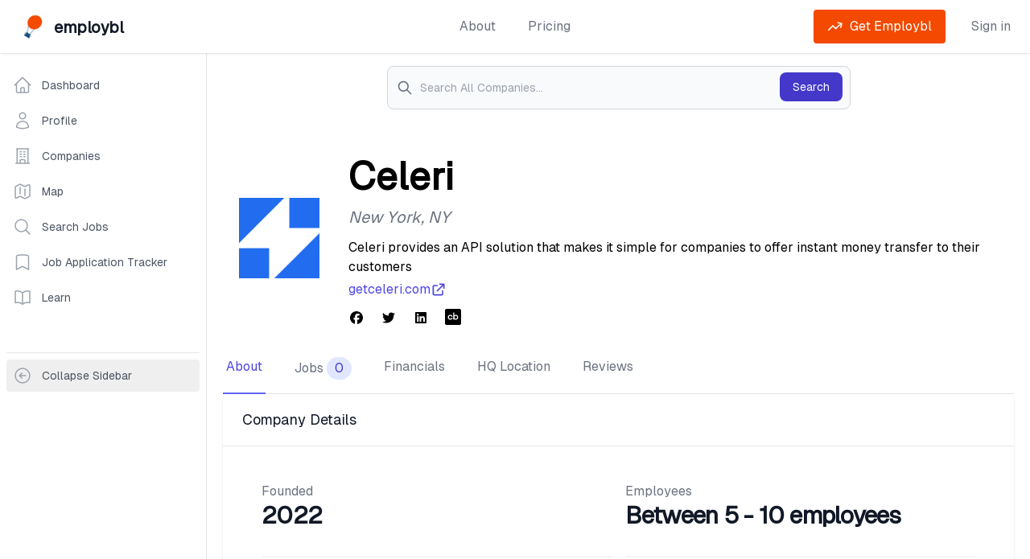

--- FILE ---
content_type: text/html; charset=utf-8
request_url: https://www.employbl.com/companies/celeri
body_size: 11426
content:
<!DOCTYPE html><html lang="en"><head><meta charSet="utf-8"/><meta name="viewport" content="width=device-width"/><script type="application/ld+json">{"@context":"https://schema.org","@type":"BreadcrumbList","itemListElement":[{"@type":"ListItem","position":1,"item":{"@id":"https://www.employbl.com/companies","name":"Companies"}},{"@type":"ListItem","position":2,"item":{"@id":"https://www.employbl.com/companies/Celeri","name":"Celeri Company Profile"}}]}</script><title>Celeri - Company Profile</title><meta name="robots" content="index,follow"/><meta name="description" content="Celeri provides an API solution that makes it simple for companies to offer instant money transfer to their customers"/><meta property="og:title" content="Celeri - Company Profile"/><meta property="og:description" content="Celeri provides an API solution that makes it simple for companies to offer instant money transfer to their customers"/><link rel="canonical" href="https://www.employbl.com/companies/celeri"/><meta name="next-head-count" content="9"/><link rel="preload" href="/_next/static/media/e11418ac562b8ac1-s.p.woff2" as="font" type="font/woff2" crossorigin="anonymous" data-next-font="size-adjust"/><link rel="preload" href="/_next/static/css/4f0260c4f86e8dc3.css" as="style"/><link rel="stylesheet" href="/_next/static/css/4f0260c4f86e8dc3.css" data-n-g=""/><noscript data-n-css=""></noscript><script defer="" nomodule="" src="/_next/static/chunks/polyfills-42372ed130431b0a.js"></script><script src="/_next/static/chunks/webpack-f1d36407ac49868a.js" defer=""></script><script src="/_next/static/chunks/framework-da69a35cdd50b809.js" defer=""></script><script src="/_next/static/chunks/main-6e0dbf806a4d9780.js" defer=""></script><script src="/_next/static/chunks/pages/_app-18223be257609fe3.js" defer=""></script><script src="/_next/static/chunks/2cca2479-379d03381eb494f6.js" defer=""></script><script src="/_next/static/chunks/4432-f6444e976e8194e3.js" defer=""></script><script src="/_next/static/chunks/497-3ca4ec6f1cf1fa57.js" defer=""></script><script src="/_next/static/chunks/7343-6caaff32897da7ca.js" defer=""></script><script src="/_next/static/chunks/1977-155fe8e34d958fc8.js" defer=""></script><script src="/_next/static/chunks/8100-95ec82df7fdda046.js" defer=""></script><script src="/_next/static/chunks/7536-f3a45b2916ad5af7.js" defer=""></script><script src="/_next/static/chunks/5675-f27ce734cd1d1969.js" defer=""></script><script src="/_next/static/chunks/7814-a009f4ce48103289.js" defer=""></script><script src="/_next/static/chunks/2181-ca6bf3d1c596ad44.js" defer=""></script><script src="/_next/static/chunks/8016-8c60639668ee3d12.js" defer=""></script><script src="/_next/static/chunks/8129-9f057cfce96a903c.js" defer=""></script><script src="/_next/static/chunks/pages/companies/%5Bcompany%5D-d640c186d89d0d5a.js" defer=""></script><script src="/_next/static/H1RNgRmNCToGXqQ1-IuDj/_buildManifest.js" defer=""></script><script src="/_next/static/H1RNgRmNCToGXqQ1-IuDj/_ssgManifest.js" defer=""></script><style id="__jsx-1741622352">body{font-family:'__geist_e61c9b', '__geist_Fallback_e61c9b'}</style></head><body><div id="__next"><main class="jsx-1741622352"><div class="relative bg-gray-50" id="employblNav"><div class="relative bg-white shadow"><div class="mx-auto max-w-7xl px-4 md:px-6"><div class="flex items-center justify-between pb-2 pt-3 md:justify-start md:space-x-10 md:py-3"><div class="flex justify-start lg:w-0 lg:flex-1"><a class="flex" href="/"><span class="sr-only">Employbl</span><span style="box-sizing:border-box;display:inline-block;overflow:hidden;width:initial;height:initial;background:none;opacity:1;border:0;margin:0;padding:0;position:relative;max-width:100%"><span style="box-sizing:border-box;display:block;width:initial;height:initial;background:none;opacity:1;border:0;margin:0;padding:0;max-width:100%"><img style="display:block;max-width:100%;width:initial;height:initial;background:none;opacity:1;border:0;margin:0;padding:0" alt="" aria-hidden="true" src="data:image/svg+xml,%3csvg%20xmlns=%27http://www.w3.org/2000/svg%27%20version=%271.1%27%20width=%2735%27%20height=%2735%27/%3e"/></span><img alt="Employbl logo" src="[data-uri]" decoding="async" data-nimg="intrinsic" class="lazy h-8 w-auto object-contain md:h-10" style="position:absolute;top:0;left:0;bottom:0;right:0;box-sizing:border-box;padding:0;border:none;margin:auto;display:block;width:0;height:0;min-width:100%;max-width:100%;min-height:100%;max-height:100%"/><noscript><img alt="Employbl logo" loading="lazy" decoding="async" data-nimg="intrinsic" style="position:absolute;top:0;left:0;bottom:0;right:0;box-sizing:border-box;padding:0;border:none;margin:auto;display:block;width:0;height:0;min-width:100%;max-width:100%;min-height:100%;max-height:100%" class="lazy h-8 w-auto object-contain md:h-10" src="https://s3.us-west-1.amazonaws.com/s3-images.employbl.com/common/logo.png"/></noscript></span> <div class="ml-2 mt-1 inline text-xl font-bold tracking-tight text-gray-900">employbl</div></a></div><div class="-my-2 -mr-2 md:hidden"><button type="button" class="inline-flex items-center justify-center rounded-md bg-white p-2 text-gray-400 hover:bg-gray-100 hover:text-gray-500 focus:outline-none focus:ring-2 focus:ring-inset focus:ring-indigo-500" aria-expanded="false"><span class="sr-only">Open menu</span><svg class="h-6 w-6" xmlns="http://www.w3.org/2000/svg" fill="none" viewBox="0 0 24 24" stroke-width="2" stroke="currentColor" aria-hidden="true"><path stroke-linecap="round" stroke-linejoin="round" d="M4 6h16M4 12h16M4 18h16"></path></svg></button></div><nav class="hidden space-x-10 md:flex"><a class="text-base font-medium text-gray-500 hover:text-gray-900" href="/about">About</a><a class="text-base font-medium text-gray-500 hover:text-gray-900" href="/pricing"> <!-- -->Pricing<!-- --> </a></nav><div class="hidden items-center justify-end md:flex md:flex-1 lg:w-0"></div></div></div></div></div><div class="mx-auto lg:flex"><div class="hidden border-r border-gray-200 bg-white lg:block py-5"><nav aria-label="Sidebar" class="sticky top-4 w-64 flex-1 divide-y bg-white px-2"><div class="space-y-1"><a class="text-gray-600 hover:bg-gray-50 hover:text-gray-900 group flex items-center rounded-md px-2 py-2 text-sm font-medium" href="/dashboard"><svg xmlns="http://www.w3.org/2000/svg" fill="none" viewBox="0 0 24 24" stroke-width="1.5" stroke="currentColor" aria-hidden="true" data-slot="icon" class="text-gray-400 group-hover:text-gray-500 mr-3 h-6 w-6"><path stroke-linecap="round" stroke-linejoin="round" d="m2.25 12 8.954-8.955c.44-.439 1.152-.439 1.591 0L21.75 12M4.5 9.75v10.125c0 .621.504 1.125 1.125 1.125H9.75v-4.875c0-.621.504-1.125 1.125-1.125h2.25c.621 0 1.125.504 1.125 1.125V21h4.125c.621 0 1.125-.504 1.125-1.125V9.75M8.25 21h8.25"></path></svg>Dashboard</a><a class="text-gray-600 hover:bg-gray-50 hover:text-gray-900 group flex items-center rounded-md px-2 py-2 text-sm font-medium" href="/profile"><svg xmlns="http://www.w3.org/2000/svg" fill="none" viewBox="0 0 24 24" stroke-width="1.5" stroke="currentColor" aria-hidden="true" data-slot="icon" class="text-gray-400 group-hover:text-gray-500 mr-3 h-6 w-6"><path stroke-linecap="round" stroke-linejoin="round" d="M15.75 6a3.75 3.75 0 1 1-7.5 0 3.75 3.75 0 0 1 7.5 0ZM4.501 20.118a7.5 7.5 0 0 1 14.998 0A17.933 17.933 0 0 1 12 21.75c-2.676 0-5.216-.584-7.499-1.632Z"></path></svg>Profile</a><a class="text-gray-600 hover:bg-gray-50 hover:text-gray-900 group flex items-center rounded-md px-2 py-2 text-sm font-medium" href="/companies"><svg xmlns="http://www.w3.org/2000/svg" fill="none" viewBox="0 0 24 24" stroke-width="1.5" stroke="currentColor" aria-hidden="true" data-slot="icon" class="text-gray-400 group-hover:text-gray-500 mr-3 h-6 w-6"><path stroke-linecap="round" stroke-linejoin="round" d="M3.75 21h16.5M4.5 3h15M5.25 3v18m13.5-18v18M9 6.75h1.5m-1.5 3h1.5m-1.5 3h1.5m3-6H15m-1.5 3H15m-1.5 3H15M9 21v-3.375c0-.621.504-1.125 1.125-1.125h3.75c.621 0 1.125.504 1.125 1.125V21"></path></svg>Companies</a><a class="text-gray-600 hover:bg-gray-50 hover:text-gray-900 group flex items-center rounded-md px-2 py-2 text-sm font-medium" href="/companies/map"><svg xmlns="http://www.w3.org/2000/svg" fill="none" viewBox="0 0 24 24" stroke-width="1.5" stroke="currentColor" aria-hidden="true" data-slot="icon" class="text-gray-400 group-hover:text-gray-500 mr-3 h-6 w-6"><path stroke-linecap="round" stroke-linejoin="round" d="M9 6.75V15m6-6v8.25m.503 3.498 4.875-2.437c.381-.19.622-.58.622-1.006V4.82c0-.836-.88-1.38-1.628-1.006l-3.869 1.934c-.317.159-.69.159-1.006 0L9.503 3.252a1.125 1.125 0 0 0-1.006 0L3.622 5.689C3.24 5.88 3 6.27 3 6.695V19.18c0 .836.88 1.38 1.628 1.006l3.869-1.934c.317-.159.69-.159 1.006 0l4.994 2.497c.317.158.69.158 1.006 0Z"></path></svg>Map</a><a class="text-gray-600 hover:bg-gray-50 hover:text-gray-900 group flex items-center rounded-md px-2 py-2 text-sm font-medium" href="/jobs"><svg xmlns="http://www.w3.org/2000/svg" fill="none" viewBox="0 0 24 24" stroke-width="1.5" stroke="currentColor" aria-hidden="true" data-slot="icon" class="text-gray-400 group-hover:text-gray-500 mr-3 h-6 w-6"><path stroke-linecap="round" stroke-linejoin="round" d="m21 21-5.197-5.197m0 0A7.5 7.5 0 1 0 5.196 5.196a7.5 7.5 0 0 0 10.607 10.607Z"></path></svg>Search Jobs</a><a class="text-gray-600 hover:bg-gray-50 hover:text-gray-900 group flex items-center rounded-md px-2 py-2 text-sm font-medium" href="/job-application-tracker"><svg xmlns="http://www.w3.org/2000/svg" fill="none" viewBox="0 0 24 24" stroke-width="1.5" stroke="currentColor" aria-hidden="true" data-slot="icon" class="text-gray-400 group-hover:text-gray-500 mr-3 h-6 w-6"><path stroke-linecap="round" stroke-linejoin="round" d="M17.593 3.322c1.1.128 1.907 1.077 1.907 2.185V21L12 17.25 4.5 21V5.507c0-1.108.806-2.057 1.907-2.185a48.507 48.507 0 0 1 11.186 0Z"></path></svg>Job Application Tracker</a><a class="text-gray-600 hover:bg-gray-50 hover:text-gray-900 group flex items-center rounded-md px-2 py-2 text-sm font-medium" href="/blog"><svg xmlns="http://www.w3.org/2000/svg" fill="none" viewBox="0 0 24 24" stroke-width="1.5" stroke="currentColor" aria-hidden="true" data-slot="icon" class="text-gray-400 group-hover:text-gray-500 mr-3 h-6 w-6"><path stroke-linecap="round" stroke-linejoin="round" d="M12 6.042A8.967 8.967 0 0 0 6 3.75c-1.052 0-2.062.18-3 .512v14.25A8.987 8.987 0 0 1 6 18c2.305 0 4.408.867 6 2.292m0-14.25a8.966 8.966 0 0 1 6-2.292c1.052 0 2.062.18 3 .512v14.25A8.987 8.987 0 0 0 18 18a8.967 8.967 0 0 0-6 2.292m0-14.25v14.25"></path></svg>Learn</a></div><div class="mt-12 py-2"><button class="group flex w-full items-center rounded-md px-2 py-2 text-sm font-medium text-gray-600 hover:bg-gray-50 hover:text-gray-900"><svg xmlns="http://www.w3.org/2000/svg" fill="none" viewBox="0 0 24 24" stroke-width="1.5" stroke="currentColor" aria-hidden="true" data-slot="icon" class="mr-3 h-6 w-6 text-gray-400 group-hover:text-gray-500"><path stroke-linecap="round" stroke-linejoin="round" d="m11.25 9-3 3m0 0 3 3m-3-3h7.5M21 12a9 9 0 1 1-18 0 9 9 0 0 1 18 0Z"></path></svg><span class="truncate">Collapse Sidebar</span></button></div></nav></div><main class="min-h-screen flex-1 lg:flex-col"><div class=""><div class="h-22 flex w-full flex-col justify-center bg-white px-2 py-4 md:flex-row lg:mb-2"><form class="w-full flex-1 lg:max-w-xl"><label class="sr-only mb-2 text-sm font-medium text-gray-900">Search</label><div class="relative"><div class="pointer-events-none absolute inset-y-0 left-0 flex items-center pl-3"><svg aria-hidden="true" class="h-5 w-5 text-gray-500" fill="none" stroke="currentColor" viewBox="0 0 24 24" xmlns="http://www.w3.org/2000/svg"><path stroke-linecap="round" stroke-linejoin="round" stroke-width="2" d="M21 21l-6-6m2-5a7 7 0 11-14 0 7 7 0 0114 0z"></path></svg></div><input type="search" id="default-search" class="block w-full rounded-lg border border-gray-300 bg-gray-50 p-4 pl-10 text-sm text-gray-900 focus:border-indigo-500" placeholder="Search All Companies..." name="search"/><button type="submit" class="absolute bottom-2.5 right-2.5 rounded-lg bg-indigo-700 px-4 py-2 text-sm font-medium text-white hover:bg-indigo-800">Search</button></div></form></div></div><div class="min-h-screen py-6 lg:px-5"><div class="mx-auto max-w-7xl"><div class="mb-5 px-0 sm:flex sm:px-5"><div class="mb-4 flex flex-shrink-0 justify-center text-center sm:mb-0 sm:mr-4"><span style="box-sizing:border-box;display:inline-block;overflow:hidden;width:initial;height:initial;background:none;opacity:1;border:0;margin:0;padding:0;position:relative;max-width:100%"><span style="box-sizing:border-box;display:block;width:initial;height:initial;background:none;opacity:1;border:0;margin:0;padding:0;max-width:100%"><img style="display:block;max-width:100%;width:initial;height:initial;background:none;opacity:1;border:0;margin:0;padding:0" alt="" aria-hidden="true" src="data:image/svg+xml,%3csvg%20xmlns=%27http://www.w3.org/2000/svg%27%20version=%271.1%27%20width=%27100%27%20height=%27100%27/%3e"/></span><img alt="Celeri logo" src="[data-uri]" decoding="async" data-nimg="intrinsic" class="h-24 w-24 rounded-md object-contain sm:h-32 sm:w-32" style="position:absolute;top:0;left:0;bottom:0;right:0;box-sizing:border-box;padding:0;border:none;margin:auto;display:block;width:0;height:0;min-width:100%;max-width:100%;min-height:100%;max-height:100%"/><noscript><img alt="Celeri logo" loading="lazy" decoding="async" data-nimg="intrinsic" style="position:absolute;top:0;left:0;bottom:0;right:0;box-sizing:border-box;padding:0;border:none;margin:auto;display:block;width:0;height:0;min-width:100%;max-width:100%;min-height:100%;max-height:100%" class="h-24 w-24 rounded-md object-contain sm:h-32 sm:w-32" src="https://s3.us-west-1.amazonaws.com/s3-images.employbl.com/company-images/celeri-logo.png"/></noscript></span></div><div class="px-4 text-center sm:text-left md:ml-5 md:px-0"><h1 class="relative mt-3 text-center text-2xl font-bold sm:text-left sm:text-5xl">Celeri</h1><p class="mt-3 text-xl italic text-gray-500">New York<!-- -->, <!-- -->NY</p><p class="mb-1 mt-3">Celeri provides an API solution that makes it simple for companies to offer instant money transfer to their customers</p><a href="//getceleri.com" target="_blank" rel="noopener noreferrer" class="flex items-center justify-center text-base font-medium text-indigo-600 sm:justify-start">getceleri.com<svg xmlns="http://www.w3.org/2000/svg" class="inline h-5 w-5" fill="none" viewBox="0 0 24 24" stroke="currentColor"><path stroke-linecap="round" stroke-linejoin="round" stroke-width="2" d="M10 6H6a2 2 0 00-2 2v10a2 2 0 002 2h10a2 2 0 002-2v-4M14 4h6m0 0v6m0-6L10 14"></path></svg></a><div class="mt-3 space-y-2"><ul role="list" class="flex justify-center space-x-5 sm:justify-start"><li><a href="https://facebook.com/cceleri" class="text-gray-400 hover:text-gray-500" target="_blank" rel="noopener noreferrer"><span class="sr-only">Facebook</span><svg aria-hidden="true" focusable="false" data-prefix="fab" data-icon="facebook" class="svg-inline--fa fa-facebook h-5 w-5 text-black" role="img" xmlns="http://www.w3.org/2000/svg" viewBox="0 0 512 512"><path fill="currentColor" d="M512 256C512 114.6 397.4 0 256 0S0 114.6 0 256C0 376 82.7 476.8 194.2 504.5V334.2H141.4V256h52.8V222.3c0-87.1 39.4-127.5 125-127.5c16.2 0 44.2 3.2 55.7 6.4V172c-6-.6-16.5-1-29.6-1c-42 0-58.2 15.9-58.2 57.2V256h83.6l-14.4 78.2H287V510.1C413.8 494.8 512 386.9 512 256h0z"></path></svg></a></li><li><a href="https://twitter.com/celeri_io" class="text-gray-400 hover:text-black" target="_blank" rel="noopener noreferrer"><span class="sr-only">Twitter</span><svg aria-hidden="true" focusable="false" data-prefix="fab" data-icon="twitter" class="svg-inline--fa fa-twitter h-5 w-5 text-black" role="img" xmlns="http://www.w3.org/2000/svg" viewBox="0 0 512 512"><path fill="currentColor" d="M459.37 151.716c.325 4.548.325 9.097.325 13.645 0 138.72-105.583 298.558-298.558 298.558-59.452 0-114.68-17.219-161.137-47.106 8.447.974 16.568 1.299 25.34 1.299 49.055 0 94.213-16.568 130.274-44.832-46.132-.975-84.792-31.188-98.112-72.772 6.498.974 12.995 1.624 19.818 1.624 9.421 0 18.843-1.3 27.614-3.573-48.081-9.747-84.143-51.98-84.143-102.985v-1.299c13.969 7.797 30.214 12.67 47.431 13.319-28.264-18.843-46.781-51.005-46.781-87.391 0-19.492 5.197-37.36 14.294-52.954 51.655 63.675 129.3 105.258 216.365 109.807-1.624-7.797-2.599-15.918-2.599-24.04 0-57.828 46.782-104.934 104.934-104.934 30.213 0 57.502 12.67 76.67 33.137 23.715-4.548 46.456-13.32 66.599-25.34-7.798 24.366-24.366 44.833-46.132 57.827 21.117-2.273 41.584-8.122 60.426-16.243-14.292 20.791-32.161 39.308-52.628 54.253z"></path></svg></a></li><li><a href="https://linkedin.com/company/celerilabs" class="text-gray-400 hover:text-black" target="_blank" rel="noopener noreferrer"><span class="sr-only">LinkedIn</span><svg aria-hidden="true" focusable="false" data-prefix="fab" data-icon="linkedin" class="svg-inline--fa fa-linkedin h-5 w-5 text-black" role="img" xmlns="http://www.w3.org/2000/svg" viewBox="0 0 448 512"><path fill="currentColor" d="M416 32H31.9C14.3 32 0 46.5 0 64.3v383.4C0 465.5 14.3 480 31.9 480H416c17.6 0 32-14.5 32-32.3V64.3c0-17.8-14.4-32.3-32-32.3zM135.4 416H69V202.2h66.5V416zm-33.2-243c-21.3 0-38.5-17.3-38.5-38.5S80.9 96 102.2 96c21.2 0 38.5 17.3 38.5 38.5 0 21.3-17.2 38.5-38.5 38.5zm282.1 243h-66.4V312c0-24.8-.5-56.7-34.5-56.7-34.6 0-39.9 27-39.9 54.9V416h-66.4V202.2h63.7v29.2h.9c8.9-16.8 30.6-34.5 62.9-34.5 67.2 0 79.7 44.3 79.7 101.9V416z"></path></svg></a></li><li><a href="https://crunchbase.com/organization/celeri-3961" class="text-gray-400 hover:text-black" target="_blank" rel="noopener noreferrer"><span class="sr-only">Crunchbase</span><svg class="icon x32 h-5 w-5 text-black"><svg id="cib-crunchbase" viewBox="0 0 32 32"><path d="M28.802 0h-25.604c-1.76 0.005-3.193 1.438-3.198 3.198v25.604c0.005 1.76 1.438 3.193 3.198 3.198h25.604c1.76-0.005 3.193-1.438 3.198-3.198v-25.604c-0.005-1.76-1.438-3.193-3.198-3.198zM9.396 19.286c1.411 0.646 3.078 0.021 3.724-1.391h2.214c-1.38 5.651-9.698 4.651-9.698-1.167 0-5.823 8.318-6.823 9.698-1.167h-2.214c-0.813-1.786-3.161-2.214-4.547-0.823-1.391 1.385-0.964 3.734 0.823 4.547zM24.521 20.411c-0.422 0.365-0.896 0.646-1.417 0.844-1.495 0.578-3.182 0.391-4.516-0.51v0.51h-2.016v-14.094h2v5.479c0.714-0.484 1.542-0.771 2.401-0.839h0.359c4.552-0.010 6.646 5.656 3.188 8.609zM24.224 16.724c0.031 1.573-1.234 2.87-2.807 2.87s-2.839-1.297-2.802-2.87c0.078-3.656 5.526-3.656 5.609 0z"></path></svg></svg></a></li></ul></div></div></div><div class="block"><div class="border-b border-gray-200"><nav class="-mb-px hidden space-x-8 lg:flex" aria-label="Tabs"><a class="relative whitespace-nowrap border-b-2 px-1 py-4 font-medium border-indigo-500 text-indigo-600" href="/companies/Celeri">About</a><a class="relative whitespace-nowrap border-b-2 px-1 py-4 font-medium border-transparent text-gray-500 hover:border-gray-300 hover:text-gray-700" href="/companies/Celeri/jobs">Jobs<span class="ml-1 inline-flex items-center rounded-full bg-indigo-100 px-2.5 py-0.5 font-medium text-indigo-700 hover:opacity-80">0</span></a><a class="relative whitespace-nowrap border-b-2 px-1 py-4 font-medium border-transparent text-gray-500 hover:border-gray-300 hover:text-gray-700" href="/companies/Celeri/funding-rounds">Financials</a><a class="relative whitespace-nowrap border-b-2 px-1 py-4 font-medium border-transparent text-gray-500 hover:border-gray-300 hover:text-gray-700" href="/companies/Celeri/office-locations">HQ Location</a><a class="relative whitespace-nowrap border-b-2 px-1 py-4 font-medium border-transparent text-gray-500 hover:border-gray-300 hover:text-gray-700" href="/companies/Celeri/reviews">Reviews</a></nav><nav class="block grid grid-cols-4 lg:hidden" aria-label="Tabs"><div class="col-span-1 flex items-center justify-center"><a class="relative whitespace-nowrap border-b-2 px-1 py-4 text-base font-bold font-medium border-indigo-500 text-indigo-600" href="/companies/Celeri">About</a></div><div class="col-span-1 flex items-center justify-center"><a class="relative whitespace-nowrap border-b-2 px-1 py-4 text-base font-bold font-medium border-transparent text-gray-500 hover:border-gray-300 hover:text-gray-700" href="/companies/Celeri/jobs">Jobs</a></div><div class="col-span-1 flex items-center justify-center"><a class="relative whitespace-nowrap border-b-2 px-1 py-4 text-base font-bold font-medium border-transparent text-gray-500 hover:border-gray-300 hover:text-gray-700" href="/companies/Celeri/funding-rounds">Financials</a></div><div class="col-span-1 flex items-center justify-center"><a class="relative whitespace-nowrap border-b-2 px-1 py-4 text-base font-bold font-medium border-transparent text-gray-500 hover:border-gray-300 hover:text-gray-700" href="/companies/Celeri/office-locations">HQ Location</a></div><div class="col-span-1 flex items-center justify-center"><a class="relative whitespace-nowrap border-b-2 px-1 py-4 text-base font-bold font-medium border-transparent text-gray-500 hover:border-gray-300 hover:text-gray-700" href="/companies/Celeri/reviews">Reviews</a></div></nav></div></div><div class="space-y-4"><div class="bg-white shadow sm:rounded-lg"><div class="px-4 py-5 sm:px-6"><h2 class="text-lg font-medium leading-6 text-gray-900">Company Details</h2></div><div class="border-t border-gray-200 px-4 py-5 sm:px-6"><dl class="grid grid-cols-1 gap-x-4 gap-y-8 px-6 pb-6 sm:grid-cols-2"><div class="pt-6"><dt class="text-base font-medium text-gray-500"><h2>Founded</h2></dt><dd class="text-3xl font-extrabold tracking-tight text-gray-900">2022</dd></div><div class="pt-6"><dt class="text-base font-medium text-gray-500"><h2>Employees</h2></dt><dd class="text-3xl font-extrabold tracking-tight text-gray-900">Between <!-- -->5<!-- --> -<!-- --> <!-- -->10<!-- --> employees</dd></div><div class="border-t-2 border-gray-100 pt-6"><dt class="text-base font-medium text-gray-500"><h2>Raised</h2></dt><dd class="text-3xl font-extrabold tracking-tight text-gray-900">$2,050,000</dd></div><div class="border-t-2 border-gray-100 pt-6"><dt class="text-base font-medium text-gray-500"><h2>Headquarters Location</h2></dt><dd class="text-3xl font-extrabold tracking-tight text-gray-900">New York<!-- -->, <!-- -->NY</dd></div><div class="border-t-2 border-gray-100 pt-6"><dt class="text-base font-medium text-gray-500"><h2>Public</h2></dt><dd class="text-3xl font-extrabold tracking-tight text-gray-900">No</dd></div><div class="border-t-2 border-gray-100 pt-6"><dt class="text-base font-medium text-gray-500"><h2>Acquired</h2></dt><dd class="text-3xl font-extrabold tracking-tight text-gray-900">Yes</dd></div><div class="border-t-2 border-gray-100 pt-6"><dt class="text-base font-medium text-gray-500"><h2>Founders</h2></dt><dd class="mt-4 flex flex-col justify-between"><div class="flex items-center"><img alt="Jun Seo" loading="lazy" width="16" height="16" decoding="async" data-nimg="1" class="mr-2 h-16 w-16 rounded-full object-cover ring-4 ring-white sm:h-16 sm:w-16" style="color:transparent" src="https://kg.diffbot.com/image/api/get?fetch=yes&amp;url=g%3Cj7P0SttAc%3ANu.d9U%7CB%5DpM08.%7DZnIa6%40_%3Bv2FpDLhawxEr-%5BuTpJZ%40-r%3Ec2Jh9e%3EEgOSqSm%3EYxSZzZ7LgQXz"/><div class="text-xl font-extrabold tracking-tight text-gray-900">Jun Seo</div></div><div class="flex items-center"><img alt="Max Orshan" loading="lazy" width="16" height="16" decoding="async" data-nimg="1" class="mr-2 h-16 w-16 rounded-full object-cover ring-4 ring-white sm:h-16 sm:w-16" style="color:transparent" src="https://kg.diffbot.com/image/api/get?fetch=yes&amp;url=g%3Cj7P0SttAc%3ANu.d9U%7CB%5DpM08.%7DZnIa6%40_%3Bv2FpDLhawxEr-%5BuTpJZ%40-r%3Ec2Jh9e%3EFy%5EtjI%3DDlDV%5C%7Df1ChOZx"/><div class="text-xl font-extrabold tracking-tight text-gray-900">Max Orshan</div></div></dd></div></dl></div></div><div class="bg-white shadow sm:rounded-lg"><div class="px-4 py-5 sm:px-6"><h2 class="text-lg font-medium leading-6 text-gray-900">Company Collections</h2><p class="text-gray-500">These are collections <!-- -->Celeri<!-- --> is a part of. Click on the collection name to view similar companies.</p></div><div class="border-t border-gray-200 px-4 py-5 sm:px-6"><dl class="grid grid-cols-1 sm:grid-cols-2 gap-x-2 gap-y-2 px-6 pb-6"><div class="pt-2"><div class="mb-2 text-base font-medium text-gray-500"><h2 class="text-xl font-extrabold tracking-tight text-gray-900">Celeri&#x27;s Industries</h2></div><div><a href="/company-collections/software-companies"><span class="inline-flex items-center  pr-1  pr-2.5 py-0.5 pl-2.5 text-base font-medium cursor-pointer hover:opacity-80 rounded-full bg-indigo-100 text-indigo-700 mb-2.5 mr-2.5"><div class="line-clamp-1">Software Companies</div></span></a><a href="/company-collections/financial-technology-companies"><span class="inline-flex items-center  pr-1  pr-2.5 py-0.5 pl-2.5 text-base font-medium cursor-pointer hover:opacity-80 rounded-full bg-indigo-100 text-indigo-700 mb-2.5 mr-2.5"><div class="line-clamp-1">Financial Technology Companies</div></span></a><a href="/company-collections/financial-services-companies"><span class="inline-flex items-center  pr-1  pr-2.5 py-0.5 pl-2.5 text-base font-medium cursor-pointer hover:opacity-80 rounded-full bg-indigo-100 text-indigo-700 mb-2.5 mr-2.5"><div class="line-clamp-1">Financial Services Companies</div></span></a><a href="/company-collections/software-as-a-service-companies"><span class="inline-flex items-center  pr-1  pr-2.5 py-0.5 pl-2.5 text-base font-medium cursor-pointer hover:opacity-80 rounded-full bg-indigo-100 text-indigo-700 mb-2.5 mr-2.5"><div class="line-clamp-1">Software As A Service Companies</div></span></a></div></div></dl></div></div></div></div></div></main></div><div class="block lg:hidden"><div class="w-full"><section id="bottom-navigation" class="mobile-nav-box-shadow fixed inset-x-0 bottom-0 z-10 block bg-white"><div id="tabs" class="flex justify-between"><a class="inline-block w-full justify-center pb-1 pt-2 text-center" href="/"><svg xmlns="http://www.w3.org/2000/svg" fill="none" viewBox="0 0 24 24" stroke-width="1.5" stroke="currentColor" aria-hidden="true" data-slot="icon" class="mb-1 inline-block h-5 w-5"><path stroke-linecap="round" stroke-linejoin="round" d="m2.25 12 8.954-8.955c.44-.439 1.152-.439 1.591 0L21.75 12M4.5 9.75v10.125c0 .621.504 1.125 1.125 1.125H9.75v-4.875c0-.621.504-1.125 1.125-1.125h2.25c.621 0 1.125.504 1.125 1.125V21h4.125c.621 0 1.125-.504 1.125-1.125V9.75M8.25 21h8.25"></path></svg><span class="tab tab-home block text-xs">Home</span></a><a class="inline-block w-full justify-center pb-1 pt-2 text-center" href="/jobs"><svg xmlns="http://www.w3.org/2000/svg" fill="none" viewBox="0 0 24 24" stroke-width="1.5" stroke="currentColor" aria-hidden="true" data-slot="icon" class="mb-1 inline-block h-5 w-5"><path stroke-linecap="round" stroke-linejoin="round" d="m21 21-5.197-5.197m0 0A7.5 7.5 0 1 0 5.196 5.196a7.5 7.5 0 0 0 10.607 10.607Z"></path></svg><span class="tab tab-home block text-xs">Jobs Search</span></a><a class="inline-block w-full justify-center pb-1 pt-2 text-center" href="/job-application-tracker"><svg xmlns="http://www.w3.org/2000/svg" fill="none" viewBox="0 0 24 24" stroke-width="1.5" stroke="currentColor" aria-hidden="true" data-slot="icon" class="mb-1 inline-block h-5 w-5"><path stroke-linecap="round" stroke-linejoin="round" d="M17.593 3.322c1.1.128 1.907 1.077 1.907 2.185V21L12 17.25 4.5 21V5.507c0-1.108.806-2.057 1.907-2.185a48.507 48.507 0 0 1 11.186 0Z"></path></svg><span class="tab tab-home block text-xs">Application Tracker</span></a><a class="inline-block w-full justify-center pb-1 pt-2 text-center" href="/companies"><svg xmlns="http://www.w3.org/2000/svg" fill="none" viewBox="0 0 24 24" stroke-width="1.5" stroke="currentColor" aria-hidden="true" data-slot="icon" class="mb-1 inline-block h-5 w-5"><path stroke-linecap="round" stroke-linejoin="round" d="M3.75 21h16.5M4.5 3h15M5.25 3v18m13.5-18v18M9 6.75h1.5m-1.5 3h1.5m-1.5 3h1.5m3-6H15m-1.5 3H15m-1.5 3H15M9 21v-3.375c0-.621.504-1.125 1.125-1.125h3.75c.621 0 1.125.504 1.125 1.125V21"></path></svg><span class="tab tab-home block text-xs">Companies</span></a><button class="focus:tangelo inline-block w-full justify-center pb-1 pt-2 text-center"><svg xmlns="http://www.w3.org/2000/svg" fill="none" viewBox="0 0 24 24" stroke-width="1.5" stroke="currentColor" aria-hidden="true" data-slot="icon" class="mb-1 inline-block h-5 w-5"><path stroke-linecap="round" stroke-linejoin="round" d="M3.75 6.75h16.5M3.75 12h16.5m-16.5 5.25h16.5"></path></svg><span class="tab tab-home block text-xs">More</span></button></div></section></div></div><footer class="bg-gray-800" aria-labelledby="footer-heading"><h2 id="footer-heading" class="sr-only">Footer</h2><div class="mx-auto px-4 py-12 sm:px-6 lg:px-8 lg:py-16"><div class="pb-8 xl:grid xl:grid-cols-5 xl:gap-8"><div class="grid grid-cols-6 gap-8 xl:col-span-5"><div class="col-span-4 md:grid md:grid-cols-4 md:gap-8"><div><h3 class="text-base font-bold text-white">👋🏼 Products</h3><ul role="list" class="mt-4 space-y-4"><li><a class="text-base text-gray-300 hover:text-white" href="/companies">Company Search</a></li><li><a class="text-base text-gray-300 hover:text-white" href="/companies/map">USA Tech Company Map</a></li><li><a class="text-base text-gray-300 hover:text-white" href="/map-of-bay-area-tech-companies">SF Bay Area Tech Map</a></li><li><a class="text-base text-gray-300 hover:text-white" href="/jobs">Job Search</a></li><li><a class="text-base text-gray-300 hover:text-white" href="https://newsletter.employbl.com/">Decentralized Economy</a></li><li><a class="text-base text-gray-300 hover:text-white" href="/employers">Feature My Company</a></li></ul></div><div class="mt-12 md:mt-0"><h3 class="text-base font-bold text-white"><a href="/funding-rounds">🌱 Investment Stages</a></h3><ul role="list" class="mt-4 space-y-4"><li><a href="/company-collections/pre-seed" class="text-base text-gray-300 hover:text-white">Pre Seed</a></li><li><a href="/company-collections/seed" class="text-base text-gray-300 hover:text-white">Seed</a></li><li><a href="/company-collections/series-a" class="text-base text-gray-300 hover:text-white">Series A</a></li><li><a href="/company-collections/series-b" class="text-base text-gray-300 hover:text-white">Series B</a></li><li><a href="/company-collections/series-c" class="text-base text-gray-300 hover:text-white">Series C</a></li><li><a href="/company-collections/series-d" class="text-base text-gray-300 hover:text-white">Series D</a></li><li><a href="/company-collections/public" class="text-base text-gray-300 hover:text-white">Public</a></li></ul></div><div class="mt-12 md:mt-0"><h3 class="text-base font-bold text-white"><a href="/tech-stacks">🔬 Company Tech Stacks</a></h3><ul role="list" class="mt-4 space-y-4"><li><a href="/company-collections/php" class="text-base text-gray-300 hover:text-white">PHP</a></li><li><a href="/company-collections/python" class="text-base text-gray-300 hover:text-white">Python</a></li><li><a href="/company-collections/react" class="text-base text-gray-300 hover:text-white">React</a></li><li><a href="/company-collections/amazon-web-services" class="text-base text-gray-300 hover:text-white">Amazon Web Services</a></li><li><a href="/company-collections/c#" class="text-base text-gray-300 hover:text-white">C#</a></li><li><a href="/company-collections/ruby-on-rails" class="text-base text-gray-300 hover:text-white">Ruby On Rails</a></li><li><a href="/company-collections/typescript" class="text-base text-gray-300 hover:text-white">Typescript</a></li></ul></div><div class="mt-12 md:mt-0"><h3 class="text-base font-bold text-white"><a href="/company-locations">🌁 Company Headquarters</a></h3><ul role="list" class="mt-4 space-y-4"><li><a href="/company-locations/san-francisco" class="text-base text-gray-300 hover:text-white">San Francisco</a></li><li><a href="/company-locations/new-york" class="text-base text-gray-300 hover:text-white">New York</a></li><li><a href="/company-locations/los-angeles" class="text-base text-gray-300 hover:text-white">Los Angeles</a></li><li><a href="/company-locations/chicago" class="text-base text-gray-300 hover:text-white">Chicago</a></li><li><a href="/company-locations/seattle" class="text-base text-gray-300 hover:text-white">Seattle</a></li><li><a href="/company-locations/boston" class="text-base text-gray-300 hover:text-white">Boston</a></li><li><a href="/company-locations/austin" class="text-base text-gray-300 hover:text-white">Austin</a></li></ul></div></div><div class="col-span-2 md:grid md:grid-cols-2 md:gap-8"><div><h3 class="text-base font-bold text-white"><a href="/tech-industries">🏢 Industries</a></h3><ul role="list" class="mt-4 space-y-4"><li><a href="/company-collections/software-companies" class="text-base text-gray-300 hover:text-white">Software Companies</a></li><li><a href="/company-collections/artificial-intelligence-software" class="text-base text-gray-300 hover:text-white">AI Companies</a></li><li><a href="/company-collections/software-as-a-service-companies" class="text-base text-gray-300 hover:text-white">SaaS</a></li><li><a href="/company-collections/artificial-intelligence-software" class="text-base text-gray-300 hover:text-white">Artificial Intelligence</a></li><li><a href="/blog/top-fintech-companies-and-startups-in-united-states" class="text-base text-gray-300 hover:text-white">Financial Services</a></li><li><a href="/company-collections/financial-technology-companies" class="text-base text-gray-300 hover:text-white">Financial Technology</a></li><li><a href="/company-collections/medical-organizations" class="text-base text-gray-300 hover:text-white">Medical Organizations</a></li></ul></div><div class="mt-12 md:mt-0"><a href="/venture-capital-firms"><h3 class="text-base font-bold text-white">💸 Investors</h3></a><ul role="list" class="mt-4 space-y-4"><li><a href="/company-collections/y-combinator" class="text-base text-gray-300 hover:text-white">Y Combinator</a></li><li><a href="/company-collections/khosla-ventures" class="text-base text-gray-300 hover:text-white">Khosla Ventures</a></li><li><a href="/company-collections/andreessen-horowitz" class="text-base text-gray-300 hover:text-white">Andreessen Horowitz</a></li><li><a href="/company-collections/tiger-global-management" class="text-base text-gray-300 hover:text-white">Tiger Global Management</a></li><li><a href="/company-collections/sequoia-capital" class="text-base text-gray-300 hover:text-white">Sequoia Capital</a></li><li><a href="/company-collections/quiet-capital" class="text-base text-gray-300 hover:text-white">Quiet Capital</a></li><li><a href="/company-collections/founders-fund" class="text-base text-gray-300 hover:text-white">Founders Fund</a></li></ul></div></div></div></div><div class="pb-8 pt-12 xl:grid xl:grid-cols-5 xl:gap-8"><div class="grid grid-cols-6 gap-8 xl:col-span-5"><div class="col-span-4 md:grid md:grid-cols-4 md:gap-8"><div><a href="/job-search-queries"><h3 class="text-base font-bold text-white">💻 Job Types</h3></a><ul role="list" class="mt-4 space-y-4"><li><a class="text-base text-gray-300 hover:text-white" href="/jobs/search/software-engineer-jobs">Software Engineer Jobs</a></li><li><a class="text-base text-gray-300 hover:text-white" href="/job-listings/role/marketing">Marketing Jobs</a></li><li><a class="text-base text-gray-300 hover:text-white" href="/jobs/search/ui-ux-design-jobs">Design Jobs</a></li><li><a class="text-base text-gray-300 hover:text-white" href="/jobs/search/product-manager-jobs">Product Manager Jobs</a></li><li><a class="text-base text-gray-300 hover:text-white" href="/jobs/search/data-science-jobs">Data Science Jobs</a></li><li><a class="text-base text-gray-300 hover:text-white" href="/job-listings/role/customer-success">Customer Success Jobs</a></li><li><a class="text-base text-gray-300 hover:text-white" href="/jobs/search/account-manager-tech-jobs">Sales Jobs</a></li><li><a class="text-base text-gray-300 hover:text-white" href="https://www.vidovo.com/ugc-creator-jobs">UGC Creator Jobs</a></li></ul></div><div class="mt-12 md:mt-0"><h3 class="text-base font-bold text-white">🏖️ Job Locations</h3><ul role="list" class="mt-4 space-y-4"><li><a href="/jobs/search/remote-tech-jobs" class="text-base text-gray-300 hover:text-white">Remote Tech Jobs</a></li><li><a href="/job-listings/new-york" class="text-base text-gray-300 hover:text-white">New York Jobs</a></li><li><a href="/job-listings/san-francisco" class="text-base text-gray-300 hover:text-white">San Francisco Jobs</a></li><li><a href="/job-listings/los-angeles" class="text-base text-gray-300 hover:text-white">Los Angeles Jobs</a></li><li><a href="/job-listings/los-angeles" class="text-base text-gray-300 hover:text-white">Seattle Jobs</a></li><li><a href="/job-listings/los-angeles" class="text-base text-gray-300 hover:text-white">Chicago Jobs</a></li><li><a href="/job-listings/austin" class="text-base text-gray-300 hover:text-white">Austin Jobs</a></li></ul></div><div class="mt-12 md:mt-0"><h3 class="text-base font-bold text-white">✨ Top Startups</h3><ul role="list" class="mt-4 space-y-4"><li><a href="/blog/top-san-francisco-startups-to-watch-in-2022" class="text-base text-gray-300 hover:text-white">Top Startups in San Francisco</a></li><li><a href="/blog/top-tech-companies-startups-silicon-valley-2022" class="text-base text-gray-300 hover:text-white">Top Startups in Silicon Valley</a></li><li><a href="/blog/tech-companies-and-startups-in-new-york" class="text-base text-gray-300 hover:text-white">Top Startups in New York</a></li><li><a href="/blog/top-startups-in-los-angeles-2022" class="text-base text-gray-300 hover:text-white">Top Startups in Los Angeles</a></li><li><a href="/blog/121-tech-companies-and-startups-in-miami-florida" class="text-base text-gray-300 hover:text-white">Top Startups in Miami</a></li><li><a href="/blog/chicago-startup-companies-to-watch-2022" class="text-base text-gray-300 hover:text-white">Top Startups in Chicago</a></li></ul></div><div><a href="/blog"><h3 class="text-base font-bold text-white">📚 Popular Blog Posts</h3></a><ul role="list" class="mt-4 space-y-4"><li><a href="/blog/silicon-valley-companies-map" class="text-base text-gray-300 hover:text-white">Silicon Valley Map</a></li><li><a href="/blog/software-companies-in-the-united-states" class="text-base text-gray-300 hover:text-white">Software Companies in the USA</a></li><li><a href="/blog/101-saas-companies-in-san-francisco" class="text-base text-gray-300 hover:text-white">SaaS Companies in San Francisco</a></li><li><a href="/blog/best-practices-for-cover-letters" class="text-base text-gray-300 hover:text-white">Best Practices for Cover Letters</a></li><li><a href="/blog/companies-with-ai-domain-names" class="text-base text-gray-300 hover:text-white">Companies with AI domain names</a></li><li><a href="/blog/types-of-climate-tech-companies" class="text-base text-gray-300 hover:text-white">5 Types of Climate Companies</a></li><li><a href="/blog/ai-startups-in-san-francisco" class="text-base text-gray-300 hover:text-white">AI Startups in San Francisco</a></li></ul></div></div><div class="col-span-2 md:grid md:grid-cols-2 md:gap-8"><div></div><div class="mt-12 md:mt-0"><h3 class="text-base font-bold text-white">🚀 Employbl</h3><ul role="list" class="mt-4 space-y-4"><li><a href="/about" class="text-base text-gray-300 hover:text-white">About</a></li><li><a href="https://employbl.beehiiv.com/" class="text-base text-gray-300 hover:text-white">Newsletter</a></li><li><a href="/blog" class="text-base text-gray-300 hover:text-white">Articles</a></li><li><a href="/privacy-policy" class="text-base text-gray-300 hover:text-white">Privacy</a></li><li><a href="/terms-of-service" class="text-base text-gray-300 hover:text-white">Terms</a></li></ul></div></div></div></div><div class="mt-8 border-t border-gray-700 pt-8 md:flex md:items-center md:justify-between"><div class="flex space-x-6 md:order-2"><a href="https://www.linkedin.com/company/employbl/" class="text-gray-400 hover:text-gray-300" target="_blank" rel="noreferrer"><span class="sr-only">LinkedIn</span><svg fill="currentColor" viewBox="0 0 24 24" class="h-6 w-6" aria-hidden="true"><path d="M20.447 20.452h-3.554v-5.569c0-1.328-.027-3.037-1.852-3.037-1.853 0-2.136 1.445-2.136 2.939v5.667H9.351V9h3.414v1.561h.046c.477-.9 1.637-1.85 3.37-1.85 3.601 0 4.267 2.37 4.267 5.455v6.286zM5.337 7.433c-1.144 0-2.063-.926-2.063-2.065 0-1.138.92-2.063 2.063-2.063 1.14 0 2.064.925 2.064 2.063 0 1.139-.925 2.065-2.064 2.065zm1.782 13.019H3.555V9h3.564v11.452zM22.225 0H1.771C.792 0 0 .774 0 1.729v20.542C0 23.227.792 24 1.771 24h20.451C23.2 24 24 23.227 24 22.271V1.729C24 .774 23.2 0 22.222 0h.003z"></path></svg></a><a href="https://twitter.com/employbl" class="text-gray-400 hover:text-gray-300" target="_blank" rel="noreferrer"><span class="sr-only">Twitter</span><svg fill="currentColor" viewBox="0 0 24 24" class="h-6 w-6" aria-hidden="true"><path d="M8.29 20.251c7.547 0 11.675-6.253 11.675-11.675 0-.178 0-.355-.012-.53A8.348 8.348 0 0022 5.92a8.19 8.19 0 01-2.357.646 4.118 4.118 0 001.804-2.27 8.224 8.224 0 01-2.605.996 4.107 4.107 0 00-6.993 3.743 11.65 11.65 0 01-8.457-4.287 4.106 4.106 0 001.27 5.477A4.072 4.072 0 012.8 9.713v.052a4.105 4.105 0 003.292 4.022 4.095 4.095 0 01-1.853.07 4.108 4.108 0 003.834 2.85A8.233 8.233 0 012 18.407a11.616 11.616 0 006.29 1.84"></path></svg></a><a href="https://github.com/Employbl" class="text-gray-400 hover:text-gray-300" target="_blank" rel="noreferrer"><span class="sr-only">GitHub</span><svg fill="currentColor" viewBox="0 0 24 24" class="h-6 w-6" aria-hidden="true"><path fill-rule="evenodd" d="M12 2C6.477 2 2 6.484 2 12.017c0 4.425 2.865 8.18 6.839 9.504.5.092.682-.217.682-.483 0-.237-.008-.868-.013-1.703-2.782.605-3.369-1.343-3.369-1.343-.454-1.158-1.11-1.466-1.11-1.466-.908-.62.069-.608.069-.608 1.003.07 1.531 1.032 1.531 1.032.892 1.53 2.341 1.088 2.91.832.092-.647.35-1.088.636-1.338-2.22-.253-4.555-1.113-4.555-4.951 0-1.093.39-1.988 1.029-2.688-.103-.253-.446-1.272.098-2.65 0 0 .84-.27 2.75 1.026A9.564 9.564 0 0112 6.844c.85.004 1.705.115 2.504.337 1.909-1.296 2.747-1.027 2.747-1.027.546 1.379.202 2.398.1 2.651.64.7 1.028 1.595 1.028 2.688 0 3.848-2.339 4.695-4.566 4.943.359.309.678.92.678 1.855 0 1.338-.012 2.419-.012 2.747 0 .268.18.58.688.482A10.019 10.019 0 0022 12.017C22 6.484 17.522 2 12 2z" clip-rule="evenodd"></path></svg></a></div><p class="mt-8 text-base text-gray-400 md:order-1 md:mt-0">© 2022 Employbl, Inc. All rights reserved.</p></div></div></footer><button class="z-90 fixed bottom-16 left-2 flex h-10 w-10 items-center justify-center rounded-full bg-black text-4xl text-white drop-shadow-lg duration-300 md:hidden hidden"><svg xmlns="http://www.w3.org/2000/svg" fill="none" viewBox="0 0 24 24" stroke-width="1.5" stroke="currentColor" class="h-6 w-6"><path stroke-linecap="round" stroke-linejoin="round" d="M9 15L3 9m0 0l6-6M3 9h12a6 6 0 010 12h-3"></path></svg></button><div class="Toastify"></div></main></div><script id="__NEXT_DATA__" type="application/json">{"props":{"pageProps":{"company":"celeri","companyInfo":{"average_rating":0,"ceo_image_url":"","ceo_name":"","company":{"id":14921,"name":"Celeri","slug":"Celeri","website":"getceleri.com","year_founded":"2022","street":null,"city":"New York","state":"NY","zip":"11217","latitude":40.68295,"longitude":-73.9708,"created_at":"2022-12-24T20:13:06Z","updated_at":"2025-11-18T17:53:19Z","description":"Celeri provides an API solution that makes it simple for companies to offer instant money transfer to their customers","video":null,"deleted_at":null,"image_url":"https://kg.diffbot.com/image/api/get?fetch=yes\u0026url=g%3Cj7P0Stn8p.%5DjEp9G.Bd%7Bk%40SQKm7%2F%2F-b%5E%5B%7E-Zj8O-D9Lg-b0CQu%5BPRNeU%7DzN_%3Cb4E.A%5Dm","linkedin_uri":"linkedin.com/company/celerilabs","angellist_uri":null,"twitter_uri":"twitter.com/celeri_io","facebook_uri":"facebook.com/cceleri","crunchbase_uri":"crunchbase.com/organization/celeri-3961","is_public":false,"estimated_total_employees":5,"is_acquired":true,"total_investment_amount":2050000,"total_investment_currency":"USD","min_employees":5,"max_employees":10,"image_url_s3":"company-images/celeri-logo.png","job_listing_count":0,"has_job_listings":false,"allow_apply":false,"latest_round":"Pre Seed","latest_round_date":"2022-04-19T00:00:00Z","latest_round_amount":2050000,"verified_company":false,"latest_round_currency":"USD","s3_image":"https://s3.us-west-1.amazonaws.com/s3-images.employbl.com/company-images/celeri-logo.png","verified_company_2":false},"founders":[{"name":"Jun Seo","imageUrl":"https://kg.diffbot.com/image/api/get?fetch=yes\u0026url=g%3Cj7P0SttAc%3ANu.d9U%7CB%5DpM08.%7DZnIa6%40_%3Bv2FpDLhawxEr-%5BuTpJZ%40-r%3Ec2Jh9e%3EEgOSqSm%3EYxSZzZ7LgQXz"},{"name":"Max Orshan","imageUrl":"https://kg.diffbot.com/image/api/get?fetch=yes\u0026url=g%3Cj7P0SttAc%3ANu.d9U%7CB%5DpM08.%7DZnIa6%40_%3Bv2FpDLhawxEr-%5BuTpJZ%40-r%3Ec2Jh9e%3EFy%5EtjI%3DDlDV%5C%7Df1ChOZx"}],"funding_rounds":[{"id":1508280,"company_id":14921,"round_name":"Pre Seed","amount_raised":2050000,"currency":"USD","round_date":"2022-04-19T00:00:00Z","created_at":"2025-11-18T19:20:57Z","updated_at":"2025-11-18T19:20:57Z","deleted_at":null,"details":[{"name":"Notation Capital","type":"Organization","image":"https://kg.diffbot.com/image/api/get?fetch=yes\u0026url=g%3Cj7P0Stn8p.%5DjEp9G.Bd%7Bk%3F%5Bs0P3%2F%7C-%40%7E8%2F-Z%3AYt-k6%7Dj-e%7BBTs%5DROtfO%7BzN_%3Cb4E.A%5Dm","types":["Organization","Corporation","Company","OrganizationInvestor"],"summary":"Venture capital investment company","diffbotUri":"http://diffbot.com/entity/E_TP7NWBcMLOAlUbDT1a1Vw","targetDiffbotId":"E_TP7NWBcMLOAlUbDT1a1Vw"},{"name":"Twelve Below","type":"Organization","image":"https://kg.diffbot.com/image/api/get?fetch=yes\u0026url=g%3Cj7P0Stn8p.%5DjEp9G.Bd%7Bko5uRrb%2F%5E-D%7B%3BX-Zj7M-De%7CE-dwDQH7o2n%3CS%60zN_%3Cb4E.A%5Dm","types":["Organization","Corporation","Company","OrganizationInvestor"],"summary":"Venture capital firm","diffbotUri":"http://diffbot.com/entity/EP0kgo5eYPpyC9M7xud5G-Q","targetDiffbotId":"EP0kgo5eYPpyC9M7xud5G-Q"}]}],"job_listings":[],"locations":[{"id":86208,"company_id":14921,"is_hq":true,"street":null,"city":"New York","state":"NY","zip":"11217","latitude":40.68295,"longitude":-73.9708,"created_at":"2022-12-24T23:01:24Z","updated_at":"2024-11-15T15:19:30Z","country":"United States of America"}],"reviews_count":[],"tags":[{"id":765,"name":{"en":"Software Companies"},"slug":{"en":"software-companies"},"type":"industry","order_column":172,"created_at":"2021-06-24T23:00:41Z","updated_at":"2021-06-24T23:00:41Z","image_url":null,"pivot_taggable_id":14921,"pivot_tag_id":765,"pivot_taggable_type":"App\\Company"},{"id":783,"name":{"en":"Financial Technology Companies"},"slug":{"en":"financial-technology-companies"},"type":"industry","order_column":189,"created_at":"2021-07-21T07:49:34Z","updated_at":"2021-07-21T07:49:34Z","image_url":null,"pivot_taggable_id":14921,"pivot_tag_id":783,"pivot_taggable_type":"App\\Company"},{"id":785,"name":{"en":"Financial Services Companies"},"slug":{"en":"financial-services-companies"},"type":"industry","order_column":191,"created_at":"2021-07-21T07:51:04Z","updated_at":"2021-07-21T07:51:04Z","image_url":null,"pivot_taggable_id":14921,"pivot_tag_id":785,"pivot_taggable_type":"App\\Company"},{"id":980,"name":{"en":"Pre Seed"},"slug":{"en":"pre-seed"},"type":"latest-funding-round","order_column":306,"created_at":"2022-07-03T17:33:26Z","updated_at":"2022-07-03T17:33:26Z","image_url":null,"pivot_taggable_id":14921,"pivot_tag_id":980,"pivot_taggable_type":"App\\Company"},{"id":1157,"name":{"en":"Software As A Service Companies"},"slug":{"en":"software-as-a-service-companies"},"type":"industry","order_column":403,"created_at":"2024-07-06T14:32:16Z","updated_at":"2024-07-06T14:32:16Z","image_url":null,"pivot_taggable_id":14921,"pivot_tag_id":1157,"pivot_taggable_type":"App\\Company"}]}},"__N_SSG":true},"page":"/companies/[company]","query":{"company":"celeri"},"buildId":"H1RNgRmNCToGXqQ1-IuDj","isFallback":false,"isExperimentalCompile":false,"gsp":true,"locale":"en","locales":["en"],"defaultLocale":"en","scriptLoader":[]}</script></body></html>

--- FILE ---
content_type: application/javascript; charset=utf-8
request_url: https://www.employbl.com/_next/static/chunks/pages/companies/%5Bcompany%5D/jobs-6ed312df99064466.js
body_size: 2562
content:
(self.webpackChunk_N_E=self.webpackChunk_N_E||[]).push([[5481],{19042:function(e,n,t){(window.__NEXT_P=window.__NEXT_P||[]).push(["/companies/[company]/jobs",function(){return t(57230)}])},85868:function(e,n,t){"use strict";var o=t(85893),s=t(94842),a=t(42841),i=t(42747),c=t(95011),r=t(26010),l=t(41664),m=t.n(l),u=t(11163),d=t(93967),p=t.n(d);let b=[{name:"Home",href:"/",icon:s.Z},{name:"Jobs Search",href:"/jobs",icon:a.Z},{name:"Application Tracker",href:"/job-application-tracker",icon:i.Z},{name:"Companies",href:"/companies",icon:c.Z}];n.Z=e=>{let{onMoreClick:n}=e,t=(0,u.useRouter)();return(0,o.jsx)(o.Fragment,{children:(0,o.jsx)("div",{className:"w-full",children:(0,o.jsx)("section",{id:"bottom-navigation",className:"mobile-nav-box-shadow fixed inset-x-0 bottom-0 z-10 block bg-white",children:(0,o.jsxs)("div",{id:"tabs",className:"flex justify-between",children:[b.map(e=>(0,o.jsxs)(m(),{href:e.href,className:p()("inline-block w-full justify-center pb-1 pt-2 text-center",{"text-tangelo":t.pathname===e.href}),children:[(0,o.jsx)(e.icon,{className:"mb-1 inline-block h-5 w-5"}),(0,o.jsx)("span",{className:"tab tab-home block text-xs",children:e.name})]},e.name)),(0,o.jsxs)("button",{className:"focus:tangelo inline-block w-full justify-center pb-1 pt-2 text-center",onClick:n,children:[(0,o.jsx)(r.Z,{className:"mb-1 inline-block h-5 w-5"}),(0,o.jsx)("span",{className:"tab tab-home block text-xs",children:"More"})]})]})})})})}},60186:function(e,n,t){"use strict";var o=t(85893),s=t(11163),a=t(67294),i=t(30907),c=t(6442),r=t(85868),l=t(82181),m=t(93791),u=t(80048),d=t(93967),p=t.n(d),b=t(972),h=t(8218);n.Z=e=>{let{children:n}=e,{isAuthenticated:t,isPremium:d,signOut:x,authStateLoaded:f,user:g,userTypes:j,companies:y,profileIncomplete:v}=(0,i.aC)(),w=(0,b.Qz)(),[N,k]=(0,a.useState)(!1),[_,C]=(0,a.useState)(!1),E=(0,s.useRouter)();return(0,c.L)(N),(0,a.useEffect)(()=>{k(!1),document.documentElement.hasAttribute("style")&&document.documentElement.removeAttribute("style")},[E.asPath]),(0,a.useEffect)(()=>{let e=new MutationObserver(e=>{for(let n of e){if("attributes"!==n.type||"style"!==n.attributeName)continue;let e=n.target,t=n.oldValue;(null==t?void 0:t.includes("filter: blur(5px);"))&&e instanceof HTMLElement&&(e.style.filter="blur(5px)",e.style.pointerEvents="none")}});return e.observe(document,{attributes:!0,attributeOldValue:!0,attributeFilter:["style"],subtree:!0}),()=>{e.disconnect()}},[]),(0,o.jsxs)(o.Fragment,{children:[(0,o.jsx)(m.Z,{isAuthenticated:t,isPremium:d,signOut:x,showAuthControls:f,name:null==g?void 0:g.full_name,email:null==g?void 0:g.email,avatar:null==g?void 0:g.avatar,isMenuOpen:N,onMenuStateChange:()=>k(!N),setIsMenuOpen:e=>k(e),isEmployer:(null==j?void 0:j.includes(h.b.EMPLOYER))||!1}),(0,o.jsxs)("div",{className:"mx-auto lg:flex",children:[(0,o.jsx)(u.Z,{activePage:E.pathname,collapsed:_,setCollapsed:C}),(0,o.jsx)("main",{className:"min-h-screen flex-1 lg:flex-col",children:n},E.pathname)]}),(0,o.jsx)("div",{className:"block lg:hidden",children:(0,o.jsx)(r.Z,{onMoreClick:()=>k(!N)})}),(0,o.jsx)(l.Z,{}),(0,o.jsx)("button",{className:p()("z-90 fixed bottom-16 left-2 flex h-10 w-10 items-center justify-center rounded-full bg-black text-4xl text-white drop-shadow-lg duration-300 md:hidden",{hidden:!w.previousRoute.includes("search")&&!w.previousRoute.includes("map")}),children:(0,o.jsx)("svg",{xmlns:"http://www.w3.org/2000/svg",fill:"none",viewBox:"0 0 24 24",strokeWidth:"1.5",stroke:"currentColor",className:"h-6 w-6",onClick:()=>E.back(),children:(0,o.jsx)("path",{strokeLinecap:"round",strokeLinejoin:"round",d:"M9 15L3 9m0 0l6-6M3 9h12a6 6 0 010 12h-3"})})})]})}},63072:function(e,n,t){"use strict";t.d(n,{CT:function(){return s},_O:function(){return o}});let o="https://www.employbl.com",s="https://s3.us-west-1.amazonaws.com/s3-images.employbl.com/directus/"},29287:function(e,n,t){"use strict";var o=t(85893),s=t(93967),a=t.n(s),i=t(41664),c=t.n(i);n.Z=e=>{let{jobsCount:n,tabs:t}=e;return(0,o.jsx)(o.Fragment,{children:(0,o.jsx)("div",{className:"block",children:(0,o.jsxs)("div",{className:"border-b border-gray-200",children:[(0,o.jsx)("nav",{className:"-mb-px hidden space-x-8 lg:flex","aria-label":"Tabs",children:t.map(e=>(0,o.jsxs)(c(),{href:e.comingsoon?"#":e.href,className:a()("relative whitespace-nowrap border-b-2 px-1 py-4 font-medium",{"text-gray-300":e.comingsoon,"border-indigo-500 text-indigo-600":e.current&&!e.comingsoon,"border-transparent text-gray-500 hover:border-gray-300 hover:text-gray-700":!e.current&&!e.comingsoon}),children:[e.name,e.comingsoon&&(0,o.jsx)("span",{className:"text-xxs absolute bottom-0 left-0 right-0 px-1 font-medium text-gray-500",children:"Coming Soon"}),"Jobs"==e.name&&(0,o.jsx)("span",{className:"ml-1 inline-flex items-center rounded-full bg-indigo-100 px-2.5 py-0.5 font-medium text-indigo-700 hover:opacity-80",children:null!=n?n:"0"})]},e.name))}),(0,o.jsx)("nav",{className:"block grid grid-cols-4 lg:hidden","aria-label":"Tabs",children:t.map(e=>(0,o.jsx)("div",{className:"col-span-1 flex items-center justify-center",children:(0,o.jsxs)(c(),{href:e.comingsoon?"#":e.href,className:a()("relative whitespace-nowrap border-b-2 px-1 py-4 text-base font-bold font-medium",{"text-gray-300":e.comingsoon,"border-indigo-500 text-indigo-600":e.current&&!e.comingsoon,"border-transparent text-gray-500 hover:border-gray-300 hover:text-gray-700":!e.current&&!e.comingsoon}),children:[e.name,e.comingsoon&&(0,o.jsx)("span",{className:"text-xxs absolute bottom-0 left-0 right-0 px-1 font-medium text-gray-500",children:"Coming Soon"})]})},e.identifer))})]})})})}},57230:function(e,n,t){"use strict";t.r(n),t.d(n,{__N_SSG:function(){return u}});var o=t(85893),s=t(2962),a=t(60186),i=t(63072),c=t(10326),r=t(29287),l=t(99916);let m=e=>{var n,t;let{company:a,companyInfo:m}=e,u="Jobs at "+m.company.name;return(0,o.jsxs)(o.Fragment,{children:[(0,o.jsx)(s.gR,{itemListElements:[{position:1,name:"Companies",item:"https://www.employbl.com/companies"},{position:2,name:m.company.name+" Company Profile",item:"https://www.employbl.com/companies/".concat(m.company.slug)},{position:3,name:m.company.name+" Job Listings",item:"https://www.employbl.com/companies/".concat(m.company.slug,"/jobs")}]}),(0,o.jsx)(s.PB,{title:u,description:"Find your next job at ".concat(m.company.name,"! See all jobs, funding information, investors and more about thousands of startups and tech companies on Employbl."),canonical:"".concat(i._O,"/companies/").concat(String(m.company.slug).toLowerCase(),"/jobs")}),(0,o.jsx)("div",{className:"min-h-screen py-6 lg:px-5",children:(0,o.jsxs)("div",{className:"mx-auto max-w-7xl",children:[(0,o.jsx)(c.Z,{company:m.company,title:u,locationObj:null!==(t=null==m?void 0:m.locations[0])&&void 0!==t?t:null}),(0,o.jsx)(r.Z,{jobsCount:null===(n=m.job_listings)||void 0===n?void 0:n.length,tabs:[{name:"About",href:"/companies/".concat(m.company.slug),identifer:"about",current:!1,comingsoon:!1},{name:"Jobs",href:"/companies/".concat(m.company.slug,"/jobs"),identifer:"jobs",current:!0,comingsoon:!1},{name:"Financials",href:"/companies/".concat(m.company.slug,"/funding-rounds"),identifer:"funding-rounds",current:!1,comingsoon:!1},{name:"HQ Location",href:"/companies/".concat(m.company.slug,"/office-locations"),identifer:"office-locations",current:!1,comingsoon:!1},{name:"Reviews",href:"/companies/".concat(m.company.slug,"/reviews"),identifer:"reviews",current:!1,comingsoon:!1}]}),(0,o.jsx)("div",{className:"space-y-4",children:(0,o.jsx)(l.Z,{jobListings:m.job_listings,company:m.company})})]})})]})};var u=!0;n.default=m,m.Layout=a.Z}},function(e){e.O(0,[7948,4432,497,7343,1977,7814,2181,8016,1900,2888,9774,179],function(){return e(e.s=19042)}),_N_E=e.O()}]);

--- FILE ---
content_type: application/javascript; charset=utf-8
request_url: https://www.employbl.com/_next/static/chunks/8016-8c60639668ee3d12.js
body_size: 6458
content:
(self.webpackChunk_N_E=self.webpackChunk_N_E||[]).push([[8016],{58935:function(e,s,t){"use strict";var r=t(85893);s.Z=e=>{let{size:s=4}=e;return(0,r.jsx)(r.Fragment,{children:(0,r.jsxs)("div",{role:"status",children:[(0,r.jsxs)("svg",{"aria-hidden":"true",className:"w-".concat(s," h-").concat(s," animate-spin fill-blue-600 text-gray-200"),viewBox:"0 0 100 101",fill:"none",xmlns:"http://www.w3.org/2000/svg",children:[(0,r.jsx)("path",{d:"M100 50.5908C100 78.2051 77.6142 100.591 50 100.591C22.3858 100.591 0 78.2051 0 50.5908C0 22.9766 22.3858 0.59082 50 0.59082C77.6142 0.59082 100 22.9766 100 50.5908ZM9.08144 50.5908C9.08144 73.1895 27.4013 91.5094 50 91.5094C72.5987 91.5094 90.9186 73.1895 90.9186 50.5908C90.9186 27.9921 72.5987 9.67226 50 9.67226C27.4013 9.67226 9.08144 27.9921 9.08144 50.5908Z",fill:"currentColor"}),(0,r.jsx)("path",{d:"M93.9676 39.0409C96.393 38.4038 97.8624 35.9116 97.0079 33.5539C95.2932 28.8227 92.871 24.3692 89.8167 20.348C85.8452 15.1192 80.8826 10.7238 75.2124 7.41289C69.5422 4.10194 63.2754 1.94025 56.7698 1.05124C51.7666 0.367541 46.6976 0.446843 41.7345 1.27873C39.2613 1.69328 37.813 4.19778 38.4501 6.62326C39.0873 9.04874 41.5694 10.4717 44.0505 10.1071C47.8511 9.54855 51.7191 9.52689 55.5402 10.0491C60.8642 10.7766 65.9928 12.5457 70.6331 15.2552C75.2735 17.9648 79.3347 21.5619 82.5849 25.841C84.9175 28.9121 86.7997 32.2913 88.1811 35.8758C89.083 38.2158 91.5421 39.6781 93.9676 39.0409Z",fill:"currentFill"})]}),(0,r.jsx)("span",{className:"sr-only",children:"Loading..."})]})})}},93791:function(e,s,t){"use strict";t.d(s,{Z:function(){return S}});var r=t(85893),a=t(89755),n=t.n(a),i=t(41664),o=t.n(i),l=t(11163),c=t(67294),d=t(8051),m=t(88526),h=t(58935),u=t(28974),x=e=>{let{buttonText:s="Premium",priceId:t,mode:a="payment",classes:n=null}=e,[i,o]=(0,c.useState)(!1);return(0,r.jsx)("button",{className:n||"ml-8 inline-flex items-center justify-center whitespace-nowrap rounded-md border border-transparent px-4 py-2 font-medium text-indigo-700",onClick:async()=>{o(!0),await (0,u.IR)(t,a),o(!1)},children:i?(0,r.jsx)(h.Z,{}):s})},p=t(12893),g=t(29778),f=t(387),v=t(69233),y=t(95804),j=t(93967),w=t.n(j),b=t(30907);let N=(0,c.forwardRef)((e,s)=>{let{href:t,children:a,...n}=e;return(0,r.jsx)(o(),{href:t,ref:s,...n,children:a})});N.displayName="MyLink";var k=e=>{let{avatar:s,isLoading:t,isEmployer:a,signOut:i,handleBilling:d}=e,m=(0,l.useRouter)(),{user:u}=(0,b.aC)();return(0,r.jsxs)(v.v,{as:"div",className:"relative ml-3 items-center",children:[(0,r.jsx)("div",{className:"ml-3",children:(0,r.jsxs)(v.v.Button,{className:"flex rounded-full bg-white text-sm focus:outline-none focus:ring-2 focus:ring-indigo-500 focus:ring-offset-2",children:[(0,r.jsx)("span",{className:"sr-only",children:"Open user menu"}),s?(0,r.jsx)(n(),{unoptimized:!0,className:"h-8 w-8 rounded-full",src:s,width:40,height:40,alt:"avatar",onError:e=>{let{currentTarget:s}=e;s.onerror=null,s.src="https://s3.us-west-1.amazonaws.com/s3-images.employbl.com/common/avatar-placeholder.jpeg"}}):(0,r.jsx)(n(),{unoptimized:!0,className:"h-8 w-8 rounded-full",src:"https://s3.us-west-1.amazonaws.com/s3-images.employbl.com/common/avatar-placeholder.jpeg",alt:"placeholder avatar",width:40,height:40})]})}),(0,r.jsx)(y.u,{as:c.Fragment,enter:"transition ease-out duration-200",enterFrom:"transform opacity-0 scale-95",enterTo:"transform opacity-100 scale-100",leave:"transition ease-in duration-75",leaveFrom:"transform opacity-100 scale-100",leaveTo:"transform opacity-0 scale-95",children:(0,r.jsxs)(v.v.Items,{className:"absolute right-0 z-30 mt-2 w-48 origin-top-right rounded-md bg-white py-1 shadow-lg ring-1 ring-black ring-opacity-5 focus:outline-none",children:[(null==u?void 0:u.id)&&(0,r.jsx)(v.v.Item,{children:e=>{let{active:s}=e;return(0,r.jsx)(N,{href:"/profile/".concat(u.id),className:w()(s?"bg-gray-100":"","block px-4 py-2 text-sm text-gray-700"),children:"Your Profile"})}}),a&&(0,r.jsx)(v.v.Item,{children:e=>{let{active:s}=e;return(0,r.jsx)(o(),{href:"/employers/dashboard",className:w()(s?"bg-gray-100":"","block w-full px-4 py-2 text-left text-sm text-gray-700"),children:"Employer Dashboard"})}}),(0,r.jsx)(v.v.Item,{children:e=>{let{active:s}=e;return(0,r.jsxs)("button",{className:w()(s?"bg-gray-100":"","block w-full px-4 py-2 text-left text-sm text-gray-700"),onClick:d,children:["Billing"," ",t&&(0,r.jsx)("div",{className:"inline-block pl-2",children:(0,r.jsx)(h.Z,{})})]})}}),(0,r.jsx)(v.v.Item,{children:e=>{let{active:s}=e;return(0,r.jsx)("button",{className:w()(s?"bg-gray-100":"","block w-full px-4 py-2 text-left text-sm text-gray-700"),onClick:()=>{i(),m.push("/")},children:"Sign out"})}})]})})]})},C=e=>{let{isAuthenticated:s,isPremium:t,showAuthControls:a,avatar:n,isLoading:i,isEmployer:l,signOut:c,handleBilling:d}=e,{trackRegisterClick:m}=(0,f.r)();return a?s?(0,r.jsxs)("div",{className:"absolute inset-y-0 right-0 flex items-center pr-2 md:static md:inset-auto md:ml-6 md:pr-0",children:[t&&(0,r.jsx)("div",{className:"text-base font-medium text-indigo-600",children:"Premium Member ✅"}),!t&&(0,r.jsx)(x,{priceId:p.Z.stripe.plans[0].priceId,buttonText:"Buy Membership",mode:"subscription"}),(0,r.jsx)(k,{avatar:n,isLoading:i,isEmployer:l,signOut:c,handleBilling:d})]}):(0,r.jsxs)(r.Fragment,{children:[(0,r.jsxs)(o(),{href:"/register","data-register-source":"navbar-desktop",onClick:m,className:"bg-tangelo hover:bg-tangelo-dark ml-8 inline-flex items-center justify-center whitespace-nowrap rounded-md border border-transparent px-4 py-2 text-base font-medium text-white shadow-sm",children:[(0,r.jsx)(g.Z,{className:"mr-2 h-5 w-5"}),"Get Employbl"]}),(0,r.jsxs)(o(),{href:"/login",className:"ml-8 whitespace-nowrap text-base font-medium text-gray-500 hover:text-gray-900",children:[" ","Sign in"," "]})]}):null},L=t(71061),M=t(42747),Z=e=>{let{isEmployer:s}=e;return(0,r.jsxs)("nav",{className:"grid gap-y-6",children:[(0,r.jsxs)(o(),{href:"/companies",className:"-m-3 flex items-center rounded-md p-3 hover:bg-gray-50",children:[" ",(0,r.jsx)("svg",{className:"h-6 w-6 flex-shrink-0 text-indigo-600",xmlns:"http://www.w3.org/2000/svg",fill:"none",viewBox:"0 0 24 24",stroke:"currentColor",strokeWidth:"2",children:(0,r.jsx)("path",{strokeLinecap:"round",strokeLinejoin:"round",d:"M19 21V5a2 2 0 00-2-2H7a2 2 0 00-2 2v16m14 0h2m-2 0h-5m-9 0H3m2 0h5M9 7h1m-1 4h1m4-4h1m-1 4h1m-5 10v-5a1 1 0 011-1h2a1 1 0 011 1v5m-4 0h4"})}),(0,r.jsxs)("span",{className:"ml-3 text-base font-medium text-gray-900",children:[" ","Companies"," "]})]}),(0,r.jsxs)(o(),{href:"/companies/map",className:"-m-3 flex items-center rounded-md p-3 hover:bg-gray-50",children:[" ",(0,r.jsx)("svg",{className:"h-6 w-6 flex-shrink-0 text-indigo-600",xmlns:"http://www.w3.org/2000/svg",fill:"none",viewBox:"0 0 24 24",strokeWidth:1.5,stroke:"currentColor",children:(0,r.jsx)("path",{strokeLinecap:"round",strokeLinejoin:"round",d:"M9 6.75V15m6-6v8.25m.503 3.498 4.875-2.437c.381-.19.622-.58.622-1.006V4.82c0-.836-.88-1.38-1.628-1.006l-3.869 1.934c-.317.159-.69.159-1.006 0L9.503 3.252a1.125 1.125 0 0 0-1.006 0L3.622 5.689C3.24 5.88 3 6.27 3 6.695V19.18c0 .836.88 1.38 1.628 1.006l3.869-1.934c.317-.159.69-.159 1.006 0l4.994 2.497c.317.158.69.158 1.006 0Z"})}),(0,r.jsxs)("span",{className:"ml-3 text-base font-medium text-gray-900",children:[" ","Map"," "]})]}),(0,r.jsxs)(o(),{href:"/jobs",prefetch:!1,className:"-m-3 flex items-center rounded-md p-3 hover:bg-gray-50",children:[(0,r.jsx)("svg",{xmlns:"http://www.w3.org/2000/svg",fill:"none",viewBox:"0 0 24 24",strokeWidth:"1.5",stroke:"currentColor",className:"h-6 w-6 flex-shrink-0 text-indigo-600",children:(0,r.jsx)("path",{strokeLinecap:"round",strokeLinejoin:"round",d:"M21 21l-5.197-5.197m0 0A7.5 7.5 0 105.196 5.196a7.5 7.5 0 0010.607 10.607z"})}),(0,r.jsxs)("span",{className:"ml-3 text-base font-medium text-gray-900",children:[" ","Search Jobs"," "]})]}),(0,r.jsxs)(o(),{href:"/job-application-tracker",prefetch:!1,className:"-m-3 flex items-center rounded-md p-3 hover:bg-gray-50",children:[(0,r.jsx)(M.Z,{className:"h-6 w-6 flex-shrink-0 text-indigo-600"}),(0,r.jsxs)("span",{className:"ml-3 text-base font-medium text-gray-900",children:[" ","Job Application Tracker"," "]})]}),(0,r.jsxs)(o(),{href:"/blog",className:"-m-3 flex items-center rounded-md p-3 hover:bg-gray-50",children:[(0,r.jsx)("svg",{className:"h-6 w-6 flex-shrink-0 text-indigo-600",xmlns:"http://www.w3.org/2000/svg",fill:"none",viewBox:"0 0 24 24",stroke:"currentColor",strokeWidth:"2",children:(0,r.jsx)("path",{strokeLinecap:"round",strokeLinejoin:"round",d:"M19 20H5a2 2 0 01-2-2V6a2 2 0 012-2h10a2 2 0 012 2v1m2 13a2 2 0 01-2-2V7m2 13a2 2 0 002-2V9a2 2 0 00-2-2h-2m-4-3H9M7 16h6M7 8h6v4H7V8z"})}),(0,r.jsxs)("span",{className:"ml-3 text-base font-medium text-gray-900",children:[" ","Learn"," "]})]}),(0,r.jsxs)(o(),{href:"/about",className:"-m-3 flex items-center rounded-md p-3 hover:bg-gray-50",children:[(0,r.jsx)("svg",{className:"h-6 w-6 flex-shrink-0 text-indigo-600",xmlns:"http://www.w3.org/2000/svg",fill:"none",viewBox:"0 0 24 24",stroke:"currentColor",strokeWidth:"2",children:(0,r.jsx)("path",{strokeLinecap:"round",strokeLinejoin:"round",d:"M13 16h-1v-4h-1m1-4h.01M21 12a9 9 0 11-18 0 9 9 0 0118 0z"})}),(0,r.jsxs)("span",{className:"ml-3 text-base font-medium text-gray-900",children:[" ","About"," "]})]}),(0,r.jsxs)(o(),{href:"/pricing",className:"-m-3 flex items-center rounded-md p-3 hover:bg-gray-50",children:[(0,r.jsx)("svg",{className:"h-6 w-6 flex-shrink-0 text-indigo-600",xmlns:"http://www.w3.org/2000/svg",fill:"none",viewBox:"0 0 24 24",strokeWidth:1.5,stroke:"currentColor",children:(0,r.jsx)("path",{strokeLinecap:"round",strokeLinejoin:"round",d:"M2.25 8.25h19.5M2.25 9h19.5m-16.5 5.25h6m-6 2.25h3m-3.75 3h15a2.25 2.25 0 0 0 2.25-2.25V6.75A2.25 2.25 0 0 0 19.5 4.5h-15a2.25 2.25 0 0 0-2.25 2.25v10.5A2.25 2.25 0 0 0 4.5 19.5Z"})}),(0,r.jsxs)("span",{className:"ml-3 text-base font-medium text-gray-900",children:[" ","Pricing"," "]})]}),s&&(0,r.jsxs)(o(),{href:"/employers/dashboard",prefetch:!1,className:"-m-3 flex items-center rounded-md p-3 hover:bg-gray-50",children:[(0,r.jsx)("svg",{xmlns:"http://www.w3.org/2000/svg",fill:"none",viewBox:"0 0 24 24",strokeWidth:"1.5",stroke:"currentColor",className:"h-6 w-6 flex-shrink-0 text-indigo-600",children:(0,r.jsx)("path",{strokeLinecap:"round",strokeLinejoin:"round",d:"M4.5 12h15m0 0l-6.75-6.75M19.5 12l-6.75 6.75"})}),(0,r.jsxs)("span",{className:"ml-3 text-base font-medium text-gray-900",children:[" ","Employers Dashboard"," "]})]})]})},E=e=>{let{isAuthenticated:s,showAuthControls:t,name:a,email:i,avatar:c,signOut:d}=e,m=(0,l.useRouter)(),{trackRegisterClick:h}=(0,f.r)(),{user:u}=(0,b.aC)();return t?s?(0,r.jsx)("div",{className:"space-y-6 px-5 py-6",children:(0,r.jsxs)("div",{children:[(0,r.jsxs)("div",{className:"flex items-center px-5",children:[(0,r.jsx)("div",{className:"flex-shrink-0",children:c?(0,r.jsx)(n(),{unoptimized:!0,className:"h-10 w-10 rounded-full",src:c,alt:"avatar image",width:40,height:40}):(0,r.jsx)(n(),{unoptimized:!0,className:"h-10 w-10 rounded-full",src:"https://s3.us-west-1.amazonaws.com/s3-images.employbl.com/common/avatar-placeholder.jpeg",alt:"placeholder avatar",width:40,height:40})}),(0,r.jsxs)("div",{className:"ml-3",children:[(0,r.jsx)("div",{className:"text-base font-medium text-black",children:a}),(0,r.jsx)("div",{className:"text-sm font-medium text-gray-400",children:i})]}),(0,r.jsxs)("button",{type:"button",className:"ml-auto flex-shrink-0 rounded-full p-1 text-gray-400",children:[(0,r.jsx)("span",{className:"sr-only",children:"View notifications"}),(0,r.jsx)("svg",{className:"h-6 w-6","x-description":"Heroicon name: outline/bell",xmlns:"http://www.w3.org/2000/svg",fill:"none",viewBox:"0 0 24 24",strokeWidth:"1.5",stroke:"currentColor","aria-hidden":"true",children:(0,r.jsx)("path",{strokeLinecap:"round",strokeLinejoin:"round",d:"M14.857 17.082a23.848 23.848 0 005.454-1.31A8.967 8.967 0 0118 9.75v-.7V9A6 6 0 006 9v.75a8.967 8.967 0 01-2.312 6.022c1.733.64 3.56 1.085 5.455 1.31m5.714 0a24.255 24.255 0 01-5.714 0m5.714 0a3 3 0 11-5.714 0"})})]})]}),(0,r.jsxs)("div",{className:"mt-3 space-y-1 px-2",children:[(null==u?void 0:u.id)&&(0,r.jsx)(o(),{href:"/profile/".concat(u.id),className:"block rounded-md px-3 py-2 text-base font-medium text-gray-400 hover:bg-gray-50 hover:text-gray-400",children:"Your Profile"}),(0,r.jsx)("button",{onClick:()=>{d(),m.push("/")},className:"block rounded-md px-3 py-2 text-base font-medium text-gray-400 hover:bg-gray-50 hover:text-gray-400",children:"Sign Out"})]})]})}):(0,r.jsx)("div",{className:"space-y-6 px-5 py-6 pb-56",children:(0,r.jsxs)("div",{children:[(0,r.jsxs)(o(),{href:"/register",onClick:h,"data-register-source":"navbar-mobile",className:"bg-tangelo hover:bg-tangelo-dark flex w-full items-center justify-center rounded-md border border-transparent px-4 py-2 text-base font-medium text-white shadow-sm",children:[" ","Register"," "]}),(0,r.jsxs)("p",{className:"mt-6 text-center text-base font-medium text-gray-500",children:[(0,r.jsx)("i",{children:"Looking for a job?"})," ",(0,r.jsx)("br",{}),(0,r.jsxs)(o(),{href:"/login",className:"text-tangelo hover:text-tangelo-dark",children:[" ","Sign in"," "]}),"or"," ",(0,r.jsxs)(o(),{href:"/register",onClick:h,"data-register-source":"navbar-mobile-signup",className:"text-tangelo hover:text-tangelo-dark",children:[" ","Sign up"," "]})]})]})}):null},_=e=>{let{isMenuOpen:s,onMenuStateChange:t,setIsMenuOpen:a,isAuthenticated:i,showAuthControls:o,isEmployer:l,name:d,email:m,avatar:h,signOut:u}=e;return(0,r.jsx)(y.u,{as:c.Fragment,show:s,children:(0,r.jsxs)(L.V,{as:"div",className:"z-100 relative",onClose:()=>void 0,children:[(0,r.jsx)(y.u.Child,{as:c.Fragment,enter:"ease-out duration-300",enterFrom:"opacity-0",enterTo:"opacity-100",leave:"ease-in duration-200",leaveFrom:"opacity-100",leaveTo:"opacity-0",children:(0,r.jsx)("div",{className:"fixed inset-0 z-50 bg-gray-500 bg-opacity-75 transition-opacity",onClick:()=>{a(!1)}})}),(0,r.jsx)(y.u.Child,{as:"div",className:"pb-safe fixed right-0 top-0 z-50 w-screen max-w-md origin-top-right scale-100 transform overflow-hidden overflow-y-auto overflow-x-hidden pl-10 opacity-100 transition lg:hidden",enter:"duration-200 ease-out",enterFrom:"opacity-0 scale-95",enterTo:"opacity-100 scale-100",leave:"duration-100 ease-in",leaveFrom:"opacity-100 scale-100",leaveTo:"opacity-0 scale-95",children:(0,r.jsxs)("div",{className:"pb-safe flex h-screen flex-col justify-between divide-y-2 divide-gray-50 bg-white shadow-lg ring-1 ring-black ring-opacity-5",children:[(0,r.jsxs)("div",{className:"overflow-y-scroll px-5 pb-6 pt-5",children:[(0,r.jsxs)("div",{className:"flex items-center justify-between",children:[(0,r.jsx)("div",{children:(0,r.jsx)(n(),{unoptimized:!0,className:"h-8 w-auto",alt:"Employbl Logo",src:"https://s3.us-west-1.amazonaws.com/s3-images.employbl.com/common/logo.png",width:35,height:35})}),(0,r.jsx)("div",{className:"-mr-2",children:(0,r.jsxs)("button",{type:"button",className:"inline-flex items-center justify-center rounded-md bg-white p-2 text-gray-400 hover:bg-gray-100 hover:text-gray-500 focus:outline-none",onClick:t,children:[(0,r.jsx)("span",{className:"sr-only",children:"Close menu"}),(0,r.jsx)("svg",{className:"h-6 w-6",xmlns:"http://www.w3.org/2000/svg",fill:"none",viewBox:"0 0 24 24",strokeWidth:"2",stroke:"currentColor","aria-hidden":"true",children:(0,r.jsx)("path",{strokeLinecap:"round",strokeLinejoin:"round",d:"M6 18L18 6M6 6l12 12"})})]})})]}),(0,r.jsx)("div",{className:"mt-6",children:(0,r.jsx)(Z,{isEmployer:l})})]}),(0,r.jsx)(E,{isAuthenticated:i,showAuthControls:o,name:d,email:m,avatar:h,signOut:u})]})})]})})},S=e=>{let{isAuthenticated:s=!1,isPremium:t=!1,showAuthControls:a=!0,signOut:i=()=>{},name:h="",email:u="",avatar:x=null,isMenuOpen:p=!1,onMenuStateChange:g=()=>{},setIsMenuOpen:f=()=>{},isEmployer:v=!1}=e;(0,l.useRouter)();let[y,j]=(0,c.useState)(!1),w=async()=>{f(!0),j(!0);try{let{url:e}=await d.Z.post("/stripe/create-portal",{authToken:(0,m.io)(),returnUrl:window.location.href});window.location.href=e}catch(e){console.error(e)}j(!1)};return(0,r.jsx)("div",{className:"relative bg-gray-50",id:"employblNav",children:(0,r.jsxs)("div",{className:"relative bg-white shadow",children:[(0,r.jsx)("div",{className:"mx-auto max-w-7xl px-4 md:px-6",children:(0,r.jsxs)("div",{className:"flex items-center justify-between pb-2 pt-3 md:justify-start md:space-x-10 md:py-3",children:[(0,r.jsx)("div",{className:"flex justify-start lg:w-0 lg:flex-1",children:(0,r.jsxs)(o(),{href:"/",className:"flex",children:[(0,r.jsx)("span",{className:"sr-only",children:"Employbl"}),(0,r.jsx)(n(),{unoptimized:!0,className:"lazy h-8 w-auto object-contain md:h-10",alt:"Employbl logo",src:"https://s3.us-west-1.amazonaws.com/s3-images.employbl.com/common/logo.png",width:35,height:35})," ",(0,r.jsx)("div",{className:"ml-2 mt-1 inline text-xl font-bold tracking-tight text-gray-900",children:"employbl"})]})}),(0,r.jsx)("div",{className:"-my-2 -mr-2 md:hidden",children:(0,r.jsxs)("button",{type:"button",className:"inline-flex items-center justify-center rounded-md bg-white p-2 text-gray-400 hover:bg-gray-100 hover:text-gray-500 focus:outline-none focus:ring-2 focus:ring-inset focus:ring-indigo-500","aria-expanded":"false",onClick:g,children:[(0,r.jsx)("span",{className:"sr-only",children:"Open menu"}),(0,r.jsx)("svg",{className:"h-6 w-6",xmlns:"http://www.w3.org/2000/svg",fill:"none",viewBox:"0 0 24 24",strokeWidth:"2",stroke:"currentColor","aria-hidden":"true",children:(0,r.jsx)("path",{strokeLinecap:"round",strokeLinejoin:"round",d:"M4 6h16M4 12h16M4 18h16"})})]})}),!s&&(0,r.jsxs)("nav",{className:"hidden space-x-10 md:flex",children:[(0,r.jsx)(o(),{href:"/about",className:"text-base font-medium text-gray-500 hover:text-gray-900",children:"About"}),(0,r.jsxs)(o(),{href:"/pricing",className:"text-base font-medium text-gray-500 hover:text-gray-900",children:[" ","Pricing"," "]})]}),(0,r.jsx)("div",{className:"hidden items-center justify-end md:flex md:flex-1 lg:w-0",children:(0,r.jsx)(C,{isAuthenticated:s,isPremium:t,showAuthControls:a,avatar:x,isLoading:y,isEmployer:v,signOut:i,handleBilling:w})})]})}),(0,r.jsx)(_,{isMenuOpen:p,onMenuStateChange:g,setIsMenuOpen:f,isAuthenticated:s,showAuthControls:a,isEmployer:v,name:h,email:u,avatar:x,signOut:i})]})})}},80048:function(e,s,t){"use strict";var r=t(85893),a=t(94842),n=t(91665),i=t(95011),o=t(95964),l=t(42841),c=t(42747),d=t(10461),m=t(95257),h=t(54268),u=t(21961),x=t(93967),p=t.n(x),g=t(41664),f=t.n(g),v=t(67294),y=t(8051),j=t(88526),w=t(58935),b=t(30907);s.Z=e=>{let{activePage:s,collapsed:t=!0,setCollapsed:x=()=>{}}=e,{isPremium:g,user:N}=(0,b.aC)(),[k,C]=(0,v.useState)(!1),L=[{name:"Dashboard",href:"/dashboard",icon:a.Z},{name:"Profile",href:(null==N?void 0:N.id)?"/profile/".concat(N.id):"/profile",icon:n.Z},{name:"Companies",href:"/companies",icon:i.Z},{name:"Map",href:"/companies/map",icon:o.Z},{name:"Search Jobs",href:"/jobs",icon:l.Z},{name:"Job Application Tracker",href:"/job-application-tracker",icon:c.Z},{name:"Learn",href:"/blog",icon:d.Z}],M=async()=>{C(!0);try{let{url:e}=await y.Z.post("/stripe/create-portal",{authToken:(0,j.io)(),returnUrl:window.location.href});window.location.href=e}catch(e){console.error(e)}C(!1)};return(0,r.jsx)(r.Fragment,{children:(0,r.jsxs)("div",{className:p()("hidden border-r border-gray-200 bg-white lg:block",{"py-0":t,"py-5":!t}),children:[!t&&(0,r.jsxs)("nav",{"aria-label":"Sidebar",className:"sticky top-4 w-64 flex-1 divide-y bg-white px-2",children:[(0,r.jsx)("div",{className:"space-y-1",children:L.map(e=>(0,r.jsxs)(f(),{href:e.href,className:p()(e.href===s?"bg-gray-100 text-gray-900":"text-gray-600 hover:bg-gray-50 hover:text-gray-900","group flex items-center rounded-md px-2 py-2 text-sm font-medium"),children:[(0,r.jsx)(e.icon,{className:p()(e.href===s?"text-gray-500":"text-gray-400 group-hover:text-gray-500","mr-3 h-6 w-6"),"aria-hidden":"true"}),e.name]},e.name))}),(0,r.jsxs)("div",{className:"mt-12 py-2",children:[(0,r.jsxs)("button",{className:"group flex w-full items-center rounded-md px-2 py-2 text-sm font-medium text-gray-600 hover:bg-gray-50 hover:text-gray-900",onClick:()=>x(!0),children:[(0,r.jsx)(m.Z,{className:"mr-3 h-6 w-6 text-gray-400 group-hover:text-gray-500"}),(0,r.jsx)("span",{className:"truncate",children:"Collapse Sidebar"})]}),g&&(0,r.jsxs)("button",{onClick:M,className:"group flex w-full items-center rounded-md px-2 py-2 text-sm font-medium text-gray-600 hover:bg-gray-50 hover:text-gray-900",children:[(0,r.jsx)(h.Z,{className:"mr-3 h-6 w-6 text-gray-400 group-hover:text-gray-500"}),(0,r.jsxs)("span",{className:"truncate",children:["Billing"," ",k&&(0,r.jsx)("div",{className:"inline-block pl-2",children:(0,r.jsx)(w.Z,{})})]})]})]})]}),t&&(0,r.jsxs)("div",{className:"sticky top-4 flex w-20 flex-col space-y-3 p-3",children:[L.map(e=>(0,r.jsx)(f(),{href:e.href,className:p()(e.href===s?" bg-gray-900 text-white":"text-gray-400 hover:bg-gray-700","inline-flex h-14 w-14 flex-shrink-0 items-center justify-center rounded-lg"),children:(0,r.jsx)(e.icon,{className:"h-6 w-6","aria-hidden":"true"})},e.name)),(0,r.jsx)("div",{className:"mt-12 py-2",children:(0,r.jsx)("button",{className:"inline-flex h-14 w-14 flex-shrink-0 items-center justify-center rounded-lg text-gray-400 hover:bg-gray-700",onClick:()=>x(!1),children:(0,r.jsx)(u.Z,{className:"h-6 w-6"})})})]})]})})}},6442:function(e,s,t){"use strict";t.d(s,{L:function(){return a}});var r=t(67294);let a=e=>{(0,r.useEffect)(()=>{e?document.body.style.overflow="hidden":document.body.style.overflow="unset"},[e])}},387:function(e,s,t){"use strict";t.d(s,{r:function(){return o}});var r=t(67294),a=t(39332),n=t(19692),i=t(79514);function o(){let e=(0,a.usePathname)();return(0,r.useEffect)(()=>{i.KN()},[]),(0,r.useEffect)(()=>{(0,n.sendGAEvent)("event","page_view",{page_path:e,page_title:document.title,page_type:l(e)})},[e]),{trackSignupSource:s=>{var t;let r=(null===(t=document.activeElement)||void 0===t?void 0:t.getAttribute("data-register-source"))||"unknown";i.JL({...s,pageType:s.pageType||l(e),registerSource:r})},trackSignupComplete:i.Io,trackRegisterClick:s=>{let t=s.currentTarget.getAttribute("data-register-source")||"unknown";(0,n.sendGAEvent)("event","register_button_click",{register_source:t,page_path:e,page_type:l(e)})}}}function l(e){return e?e.includes("/blog")?"blog":e.includes("/pricing")?"pricing":e.includes("/companies/map")?"company_map":e.includes("/job-application-tracker")?"job_application_tracker":e.includes("/jobs/search")?"job_search":e.includes("/dashboard")?"dashboard":e.includes("/login")?"login":e.includes("/register")?"register":e.includes("/forgot-password")?"forgot-password":e.includes("/company-collections")?"company-collections":e.includes("/company-locations")?"company-locations":e.includes("/funding-rounds")?"funding-rounds":e.includes("/tech-industries")?"tech-industries":e.includes("/venture-capital-firms")?"venture-capital-firms":e.includes("/jobs/")?"job_detail":e.includes("/companies/")?"company_profile":e.includes("/jobs")?"job_list":e.includes("/companies")?"company_list":"/"===e?"home":"other":"other"}},8051:function(e,s,t){"use strict";var r=t(87066),a=t(91444);let n=r.Z.create({baseURL:"/api"});n.interceptors.response.use(function(e){return e.data},function(e){var s,t,r;let n="";return n=(null===(s=e.response)||void 0===s?void 0:s.status)===403?"Pick a plan to use this feature":(null==e?void 0:null===(r=e.response)||void 0===r?void 0:null===(t=r.data)||void 0===t?void 0:t.error)||e.message||e.toString(),e.message="string"==typeof n?n:JSON.stringify(n),console.error(e.message),e.message?a.Am.error(e.message):a.Am.error("Something went wrong..."),Promise.reject(e)}),s.Z=n},28974:function(e,s,t){"use strict";t.d(s,{IR:function(){return n}}),t(2677);var r=t(8051),a=t(88526);t(83454).env.STRIPE_WEBHOOK_SECRET;let n=async(e,s)=>{try{let{url:t}=await r.Z.post("/stripe/create-checkout",{authToken:(0,a.io)(),priceId:e,successUrl:window.location.origin+"/dashboard",cancelUrl:window.location.href,mode:s});window.location.href=t}catch(e){console.error(e)}}},24654:function(){}}]);

--- FILE ---
content_type: application/javascript; charset=utf-8
request_url: https://www.employbl.com/_next/static/chunks/pages/register-bbdd87e0d7e2c699.js
body_size: 4043
content:
(self.webpackChunk_N_E=self.webpackChunk_N_E||[]).push([[495],{32866:function(e,t,s){"use strict";s.d(t,{B:function(){return n}});var a=s(67294),r=s(87536),n=function(e){var t=e.as,s=e.errors,n=e.name,l=e.message,i=e.render,o=function(e,t){if(null==e)return{};var s,a,r={},n=Object.keys(e);for(a=0;a<n.length;a++)t.indexOf(s=n[a])>=0||(r[s]=e[s]);return r}(e,["as","errors","name","message","render"]),c=(0,r.Gc)(),d=(0,r.U2)(s||c.formState.errors,n);if(!d)return null;var m=d.message,u=d.types,x=Object.assign({},o,{children:m||l});return a.isValidElement(t)?a.cloneElement(t,x):i?i({message:m||l,messages:u}):a.createElement(t||a.Fragment,x)}},76276:function(e,t,s){(window.__NEXT_P=window.__NEXT_P||[]).push(["/register",function(){return s(89561)}])},34190:function(e,t,s){"use strict";var a=s(85893);t.Z=e=>{let{children:t}=e;return(0,a.jsx)(a.Fragment,{children:(0,a.jsx)("div",{className:"mt-6 w-full overflow-hidden bg-white px-6 py-4 shadow-md sm:max-w-md sm:rounded-lg",children:t})})}},59647:function(e,t,s){"use strict";var a=s(85893),r=s(93967),n=s.n(r);t.Z=e=>{let{children:t,innerClassNames:s=""}=e;return(0,a.jsx)("div",{className:"min-h-screen px-5 py-6",children:(0,a.jsx)("div",{className:n()("mx-auto max-w-7xl items-center",s),children:t})})}},85868:function(e,t,s){"use strict";var a=s(85893),r=s(94842),n=s(42841),l=s(42747),i=s(95011),o=s(26010),c=s(41664),d=s.n(c),m=s(11163),u=s(93967),x=s.n(u);let p=[{name:"Home",href:"/",icon:r.Z},{name:"Jobs Search",href:"/jobs",icon:n.Z},{name:"Application Tracker",href:"/job-application-tracker",icon:l.Z},{name:"Companies",href:"/companies",icon:i.Z}];t.Z=e=>{let{onMoreClick:t}=e,s=(0,m.useRouter)();return(0,a.jsx)(a.Fragment,{children:(0,a.jsx)("div",{className:"w-full",children:(0,a.jsx)("section",{id:"bottom-navigation",className:"mobile-nav-box-shadow fixed inset-x-0 bottom-0 z-10 block bg-white",children:(0,a.jsxs)("div",{id:"tabs",className:"flex justify-between",children:[p.map(e=>(0,a.jsxs)(d(),{href:e.href,className:x()("inline-block w-full justify-center pb-1 pt-2 text-center",{"text-tangelo":s.pathname===e.href}),children:[(0,a.jsx)(e.icon,{className:"mb-1 inline-block h-5 w-5"}),(0,a.jsx)("span",{className:"tab tab-home block text-xs",children:e.name})]},e.name)),(0,a.jsxs)("button",{className:"focus:tangelo inline-block w-full justify-center pb-1 pt-2 text-center",onClick:t,children:[(0,a.jsx)(o.Z,{className:"mb-1 inline-block h-5 w-5"}),(0,a.jsx)("span",{className:"tab tab-home block text-xs",children:"More"})]})]})})})})}},60186:function(e,t,s){"use strict";var a=s(85893),r=s(11163),n=s(67294),l=s(30907),i=s(6442),o=s(85868),c=s(82181),d=s(93791),m=s(80048),u=s(93967),x=s.n(u),p=s(972),h=s(8218);t.Z=e=>{let{children:t}=e,{isAuthenticated:s,isPremium:u,signOut:b,authStateLoaded:f,user:g,userTypes:w,companies:j,profileIncomplete:v}=(0,l.aC)(),y=(0,p.Qz)(),[N,k]=(0,n.useState)(!1),[_,E]=(0,n.useState)(!1),S=(0,r.useRouter)();return(0,i.L)(N),(0,n.useEffect)(()=>{k(!1),document.documentElement.hasAttribute("style")&&document.documentElement.removeAttribute("style")},[S.asPath]),(0,n.useEffect)(()=>{let e=new MutationObserver(e=>{for(let t of e){if("attributes"!==t.type||"style"!==t.attributeName)continue;let e=t.target,s=t.oldValue;(null==s?void 0:s.includes("filter: blur(5px);"))&&e instanceof HTMLElement&&(e.style.filter="blur(5px)",e.style.pointerEvents="none")}});return e.observe(document,{attributes:!0,attributeOldValue:!0,attributeFilter:["style"],subtree:!0}),()=>{e.disconnect()}},[]),(0,a.jsxs)(a.Fragment,{children:[(0,a.jsx)(d.Z,{isAuthenticated:s,isPremium:u,signOut:b,showAuthControls:f,name:null==g?void 0:g.full_name,email:null==g?void 0:g.email,avatar:null==g?void 0:g.avatar,isMenuOpen:N,onMenuStateChange:()=>k(!N),setIsMenuOpen:e=>k(e),isEmployer:(null==w?void 0:w.includes(h.b.EMPLOYER))||!1}),(0,a.jsxs)("div",{className:"mx-auto lg:flex",children:[(0,a.jsx)(m.Z,{activePage:S.pathname,collapsed:_,setCollapsed:E}),(0,a.jsx)("main",{className:"min-h-screen flex-1 lg:flex-col",children:t},S.pathname)]}),(0,a.jsx)("div",{className:"block lg:hidden",children:(0,a.jsx)(o.Z,{onMoreClick:()=>k(!N)})}),(0,a.jsx)(c.Z,{}),(0,a.jsx)("button",{className:x()("z-90 fixed bottom-16 left-2 flex h-10 w-10 items-center justify-center rounded-full bg-black text-4xl text-white drop-shadow-lg duration-300 md:hidden",{hidden:!y.previousRoute.includes("search")&&!y.previousRoute.includes("map")}),children:(0,a.jsx)("svg",{xmlns:"http://www.w3.org/2000/svg",fill:"none",viewBox:"0 0 24 24",strokeWidth:"1.5",stroke:"currentColor",className:"h-6 w-6",onClick:()=>S.back(),children:(0,a.jsx)("path",{strokeLinecap:"round",strokeLinejoin:"round",d:"M9 15L3 9m0 0l6-6M3 9h12a6 6 0 010 12h-3"})})})]})}},89561:function(e,t,s){"use strict";s.r(t),s.d(t,{default:function(){return y}});var a=s(85893),r=s(93967),n=s.n(r),l=s(41664),i=s.n(l),o=s(11163),c=s(67294),d=s(34190),m=s(60186),u=s(59647),x=s(30907),p=s(87536),h=s(32866);let b=c.forwardRef(function(e,t){let{title:s,titleId:a,...r}=e;return c.createElement("svg",Object.assign({xmlns:"http://www.w3.org/2000/svg",viewBox:"0 0 20 20",fill:"currentColor","aria-hidden":"true","data-slot":"icon",ref:t,"aria-labelledby":a},r),s?c.createElement("title",{id:a},s):null,c.createElement("path",{fillRule:"evenodd",d:"M2 10a.75.75 0 0 1 .75-.75h12.59l-2.1-1.95a.75.75 0 1 1 1.02-1.1l3.5 3.25a.75.75 0 0 1 0 1.1l-3.5 3.25a.75.75 0 1 1-1.02-1.1l2.1-1.95H2.75A.75.75 0 0 1 2 10Z",clipRule:"evenodd"}))});var f=s(12893),g=s(8051),w=s(88526),j=s(2962);let v=()=>{(0,o.useRouter)();let{signUp:e,user:t}=(0,x.aC)(),[s,r]=(0,c.useState)(!1),[l,m]=(0,c.useState)(null),[v,y]=(0,c.useState)(null),{register:N,handleSubmit:k,formState:{errors:_},setError:E}=(0,p.cI)(),S=async t=>{if(!s){r(!0);try{let s=t.first_name,a=t.last_name,r=t.email,n=t.password,l=t.subscribeToNewsletter;await e(s,a,r,n,l);let i=f.Z.stripe.plans[0].priceId,{url:o}=await g.Z.post("/stripe/create-checkout",{authToken:(0,w.io)(),priceId:i,successUrl:window.location.origin+"/dashboard",cancelUrl:window.location.href,mode:"subscription"});window.location.href=o}catch(t){var a,n;let e=null==t?void 0:null===(n=t.response)||void 0===n?void 0:null===(a=n.data)||void 0===a?void 0:a.errors;e instanceof Object&&((null==e?void 0:e.email)&&E("email",{type:"manual",message:(null==e?void 0:e.email)?e.email:"Invalid email"}),(null==e?void 0:e.password)&&E("password",{type:"manual",message:e.password})),r(!1)}}};return(0,a.jsxs)(a.Fragment,{children:[(0,a.jsx)(j.PB,{title:"Start Your Free Trial | Job Search Made Simple | employbl",canonical:"https://www.employbl.com/register",description:"Get 7 days free access to verified tech job listings, company insights, and job application tracking. Sign up now to discover targeted opportunities at top startups and tech companies.",openGraph:{url:"https://www.employbl.com/register",title:"Start Your Free Trial | Job Search Made Simple | employbl",description:"Get 7 days free access to verified tech job listings, company insights, and job application tracking. Sign up now to discover targeted opportunities at top startups and tech companies.",images:[{url:"https://employbl-production.s3.us-west-1.amazonaws.com/images/employbl-opengraph.jpg",alt:"Start your free trial to access verified tech job listings and company insights."}],siteName:"employbl"}}),(0,a.jsx)(u.Z,{innerClassNames:"grid justify-items-center",children:(0,a.jsxs)(d.Z,{children:[(0,a.jsx)("h1",{className:"mb-4 mt-1 text-2xl font-extrabold text-gray-900",children:"Create an employbl account"}),(0,a.jsx)("p",{className:"mb-4 text-sm text-gray-500",children:"Create your account today to access advanced data for your career."}),(0,a.jsxs)("form",{className:"space-y-6",method:"POST",onSubmit:k(S),children:[(0,a.jsxs)("div",{className:"grid grid-cols-6 gap-6",children:[(0,a.jsxs)("div",{className:"col-span-6 sm:col-span-3",children:[(0,a.jsx)("label",{htmlFor:"first_name",className:"block text-sm font-medium text-gray-700",children:"First Name"}),(0,a.jsxs)("div",{className:"mt-1",children:[(0,a.jsx)("input",{...N("first_name",{required:"First Name is required",minLength:{value:2,message:"First Name must be at least 2 characters"}}),id:"first_name",name:"first_name",type:"text",autoComplete:"given-name",disabled:s,className:n()("block w-full appearance-none rounded-md border border-gray-300 px-3 py-2 placeholder-gray-400 shadow-sm focus:border-indigo-500 focus:outline-none focus:ring-indigo-500 sm:text-sm",{"bg-gray-100":s})}),(0,a.jsx)(h.B,{errors:_,name:"first_name",render:e=>{let{message:t}=e;return(0,a.jsx)("p",{className:"text-xs italic text-red-500",children:t})}})]})]}),(0,a.jsxs)("div",{className:"col-span-6 sm:col-span-3",children:[(0,a.jsx)("label",{htmlFor:"last_name",className:"block text-sm font-medium text-gray-700",children:"Last Name"}),(0,a.jsxs)("div",{className:"mt-1",children:[(0,a.jsx)("input",{...N("last_name",{required:"Last Name is required",minLength:{value:2,message:"Last Name must be at least 2 characters"}}),id:"last_name",name:"last_name",type:"text",autoComplete:"family-name",disabled:s,className:n()("block w-full appearance-none rounded-md border border-gray-300 px-3 py-2 placeholder-gray-400 shadow-sm focus:border-indigo-500 focus:outline-none focus:ring-indigo-500 sm:text-sm",{"bg-gray-100":s})}),(0,a.jsx)(h.B,{errors:_,name:"last_name",render:e=>{let{message:t}=e;return(0,a.jsx)("p",{className:"text-xs italic text-red-500",children:t})}})]})]})]}),(0,a.jsxs)("div",{children:[(0,a.jsx)("label",{htmlFor:"email",className:"block text-sm font-medium text-gray-700",children:"Email address"}),(0,a.jsxs)("div",{className:"mt-1",children:[(0,a.jsx)("input",{...N("email",{required:"Email is required",pattern:{value:/^[A-Z0-9._%+-]+@[A-Z0-9.-]+\.[A-Z]{2,}$/i,message:"Invalid email address"}}),id:"email",name:"email",type:"email",autoComplete:"email",disabled:s,className:n()("block w-full appearance-none rounded-md border border-gray-300 px-3 py-2 placeholder-gray-400 shadow-sm focus:border-indigo-500 focus:outline-none focus:ring-indigo-500 sm:text-sm",{"bg-gray-100":s})}),(0,a.jsx)(h.B,{errors:_,name:"email",render:e=>{let{message:t}=e;return(0,a.jsx)("p",{className:"text-xs italic text-red-500",children:t})}})]}),(0,a.jsx)("div",{className:"mt-1 text-sm text-red-600",children:l})]}),(0,a.jsxs)("div",{children:[(0,a.jsx)("label",{htmlFor:"password",className:"block text-sm font-medium text-gray-700",children:"Password"}),(0,a.jsxs)("div",{className:"mt-1",children:[(0,a.jsx)("input",{...N("password",{required:"Password is required",minLength:{value:8,message:"Password must be at least 8 characters"}}),id:"password",name:"password",type:"password",autoComplete:"new-password",disabled:s,className:n()("block w-full appearance-none rounded-md border border-gray-300 px-3 py-2 placeholder-gray-400 shadow-sm focus:border-indigo-500 focus:outline-none focus:ring-indigo-500 sm:text-sm",{"bg-gray-100":s})}),(0,a.jsx)(h.B,{errors:_,name:"password",render:e=>{let{message:t}=e;return(0,a.jsx)("p",{className:"text-xs italic text-red-500",children:t})}})]}),(0,a.jsx)("div",{className:"mt-1 text-sm text-red-600",children:v})]}),(0,a.jsxs)("div",{className:"flex items-center",children:[(0,a.jsx)("input",{...N("subscribeToNewsletter"),id:"subscribeToNewsletter",name:"subscribeToNewsletter",type:"checkbox",defaultChecked:!0,className:"h-4 w-4 rounded border-gray-300 text-indigo-600 focus:ring-indigo-500"}),(0,a.jsxs)("label",{htmlFor:"subscribeToNewsletter",className:"ml-2 block text-sm text-gray-500",children:["Subscribe to occasional"," ",(0,a.jsx)(i(),{className:"underline",href:"https://employbl.beehiiv.com/",target:"_blank",children:"newsletter"})," ","about startup news, funding rounds and job opportunities"]})]}),s?(0,a.jsx)("div",{children:(0,a.jsxs)("button",{className:"bg-tangelo flex w-full cursor-not-allowed justify-center rounded-md border border-transparent bg-opacity-50 px-4 py-2 text-sm font-medium text-white shadow-sm",children:[(0,a.jsx)("div",{className:"mr-2 h-5 w-5 animate-spin rounded-full border-b-2 border-t-2 border-white"}),"Sending..."]})}):(0,a.jsx)("div",{children:(0,a.jsxs)("button",{type:"submit",className:"bg-tangelo hover:bg-tangelo-dark flex w-full justify-center rounded-md border border-transparent px-4 py-2 text-sm font-medium text-white shadow-sm",children:["Next ",(0,a.jsx)(b,{className:"ml-2 h-5 w-5"})]})}),(0,a.jsx)("div",{className:"justify-between text-center",children:(0,a.jsx)("div",{className:"text-center text-sm",children:(0,a.jsx)(i(),{href:"/login",className:"text-sm text-gray-400 hover:text-gray-900",children:"Already have an account?"})})})]})]})})]})};var y=v;v.Layout=m.Z}},function(e){e.O(0,[4432,497,7343,1977,7536,2181,8016,2888,9774,179],function(){return e(e.s=76276)}),_N_E=e.O()}]);

--- FILE ---
content_type: application/javascript; charset=utf-8
request_url: https://www.employbl.com/_next/static/chunks/7998-5b15bab3b8c0df14.js
body_size: 3212
content:
"use strict";(self.webpackChunk_N_E=self.webpackChunk_N_E||[]).push([[7998],{45162:function(t,n,e){e.d(n,{ZP:function(){return U}});var i=e(1413),r=e(45987),o=e(37183),a=e(51444),u=e(67294),l=e(87462),s=e(86854),c=e(63366),p=e(94578),d=e(73935),f={disabled:!1},h=u.createContext(null),E="unmounted",m="exited",x="entering",v="entered",Z="exiting",S=function(t){function n(n,e){i=t.call(this,n,e)||this;var i,r,o=e&&!e.isMounting?n.enter:n.appear;return i.appearStatus=null,n.in?o?(r=m,i.appearStatus=x):r=v:r=n.unmountOnExit||n.mountOnEnter?E:m,i.state={status:r},i.nextCallback=null,i}(0,p.Z)(n,t),n.getDerivedStateFromProps=function(t,n){return t.in&&n.status===E?{status:m}:null};var e=n.prototype;return e.componentDidMount=function(){this.updateStatus(!0,this.appearStatus)},e.componentDidUpdate=function(t){var n=null;if(t!==this.props){var e=this.state.status;this.props.in?e!==x&&e!==v&&(n=x):(e===x||e===v)&&(n=Z)}this.updateStatus(!1,n)},e.componentWillUnmount=function(){this.cancelNextCallback()},e.getTimeouts=function(){var t,n,e,i=this.props.timeout;return t=n=e=i,null!=i&&"number"!=typeof i&&(t=i.exit,n=i.enter,e=void 0!==i.appear?i.appear:n),{exit:t,enter:n,appear:e}},e.updateStatus=function(t,n){if(void 0===t&&(t=!1),null!==n){if(this.cancelNextCallback(),n===x){if(this.props.unmountOnExit||this.props.mountOnEnter){var e=this.props.nodeRef?this.props.nodeRef.current:d.findDOMNode(this);e&&e.scrollTop}this.performEnter(t)}else this.performExit()}else this.props.unmountOnExit&&this.state.status===m&&this.setState({status:E})},e.performEnter=function(t){var n=this,e=this.props.enter,i=this.context?this.context.isMounting:t,r=this.props.nodeRef?[i]:[d.findDOMNode(this),i],o=r[0],a=r[1],u=this.getTimeouts(),l=i?u.appear:u.enter;if(!t&&!e||f.disabled){this.safeSetState({status:v},function(){n.props.onEntered(o)});return}this.props.onEnter(o,a),this.safeSetState({status:x},function(){n.props.onEntering(o,a),n.onTransitionEnd(l,function(){n.safeSetState({status:v},function(){n.props.onEntered(o,a)})})})},e.performExit=function(){var t=this,n=this.props.exit,e=this.getTimeouts(),i=this.props.nodeRef?void 0:d.findDOMNode(this);if(!n||f.disabled){this.safeSetState({status:m},function(){t.props.onExited(i)});return}this.props.onExit(i),this.safeSetState({status:Z},function(){t.props.onExiting(i),t.onTransitionEnd(e.exit,function(){t.safeSetState({status:m},function(){t.props.onExited(i)})})})},e.cancelNextCallback=function(){null!==this.nextCallback&&(this.nextCallback.cancel(),this.nextCallback=null)},e.safeSetState=function(t,n){n=this.setNextCallback(n),this.setState(t,n)},e.setNextCallback=function(t){var n=this,e=!0;return this.nextCallback=function(i){e&&(e=!1,n.nextCallback=null,t(i))},this.nextCallback.cancel=function(){e=!1},this.nextCallback},e.onTransitionEnd=function(t,n){this.setNextCallback(n);var e=this.props.nodeRef?this.props.nodeRef.current:d.findDOMNode(this),i=null==t&&!this.props.addEndListener;if(!e||i){setTimeout(this.nextCallback,0);return}if(this.props.addEndListener){var r=this.props.nodeRef?[this.nextCallback]:[e,this.nextCallback],o=r[0],a=r[1];this.props.addEndListener(o,a)}null!=t&&setTimeout(this.nextCallback,t)},e.render=function(){var t=this.state.status;if(t===E)return null;var n=this.props,e=n.children,i=(n.in,n.mountOnEnter,n.unmountOnExit,n.appear,n.enter,n.exit,n.timeout,n.addEndListener,n.onEnter,n.onEntering,n.onEntered,n.onExit,n.onExiting,n.onExited,n.nodeRef,(0,c.Z)(n,["children","in","mountOnEnter","unmountOnExit","appear","enter","exit","timeout","addEndListener","onEnter","onEntering","onEntered","onExit","onExiting","onExited","nodeRef"]));return u.createElement(h.Provider,{value:null},"function"==typeof e?e(t,i):u.cloneElement(u.Children.only(e),i))},n}(u.Component);function b(){}S.contextType=h,S.propTypes={},S.defaultProps={in:!1,mountOnEnter:!1,unmountOnExit:!1,appear:!1,enter:!0,exit:!0,onEnter:b,onEntering:b,onEntered:b,onExit:b,onExiting:b,onExited:b},S.UNMOUNTED=E,S.EXITED=m,S.ENTERING=x,S.ENTERED=v,S.EXITING=Z;var g=e(97326);function y(t,n){var e=Object.create(null);return t&&u.Children.map(t,function(t){return t}).forEach(function(t){e[t.key]=n&&(0,u.isValidElement)(t)?n(t):t}),e}function C(t,n,e){return null!=e[n]?e[n]:t.props[n]}var k=Object.values||function(t){return Object.keys(t).map(function(n){return t[n]})},O=function(t){function n(n,e){var i,r=(i=t.call(this,n,e)||this).handleExited.bind((0,g.Z)(i));return i.state={contextValue:{isMounting:!0},handleExited:r,firstRender:!0},i}(0,p.Z)(n,t);var e=n.prototype;return e.componentDidMount=function(){this.mounted=!0,this.setState({contextValue:{isMounting:!1}})},e.componentWillUnmount=function(){this.mounted=!1},n.getDerivedStateFromProps=function(t,n){var e,i,r=n.children,o=n.handleExited;return{children:n.firstRender?y(t.children,function(n){return(0,u.cloneElement)(n,{onExited:o.bind(null,n),in:!0,appear:C(n,"appear",t),enter:C(n,"enter",t),exit:C(n,"exit",t)})}):(Object.keys(i=function(t,n){function e(e){return e in n?n[e]:t[e]}t=t||{},n=n||{};var i,r=Object.create(null),o=[];for(var a in t)a in n?o.length&&(r[a]=o,o=[]):o.push(a);var u={};for(var l in n){if(r[l])for(i=0;i<r[l].length;i++){var s=r[l][i];u[r[l][i]]=e(s)}u[l]=e(l)}for(i=0;i<o.length;i++)u[o[i]]=e(o[i]);return u}(r,e=y(t.children))).forEach(function(n){var a=i[n];if((0,u.isValidElement)(a)){var l=n in r,s=n in e,c=r[n],p=(0,u.isValidElement)(c)&&!c.props.in;s&&(!l||p)?i[n]=(0,u.cloneElement)(a,{onExited:o.bind(null,a),in:!0,exit:C(a,"exit",t),enter:C(a,"enter",t)}):s||!l||p?s&&l&&(0,u.isValidElement)(c)&&(i[n]=(0,u.cloneElement)(a,{onExited:o.bind(null,a),in:c.props.in,exit:C(a,"exit",t),enter:C(a,"enter",t)})):i[n]=(0,u.cloneElement)(a,{in:!1})}}),i),firstRender:!1}},e.handleExited=function(t,n){var e=y(this.props.children);t.key in e||(t.props.onExited&&t.props.onExited(n),this.mounted&&this.setState(function(n){var e=(0,l.Z)({},n.children);return delete e[t.key],{children:e}}))},e.render=function(){var t=this.props,n=t.component,e=t.childFactory,i=(0,c.Z)(t,["component","childFactory"]),r=this.state.contextValue,o=k(this.state.children).map(e);return(delete i.appear,delete i.enter,delete i.exit,null===n)?u.createElement(h.Provider,{value:r},o):u.createElement(h.Provider,{value:r},u.createElement(n,i,o))},n}(u.Component);O.propTypes={},O.defaultProps={component:"div",childFactory:function(t){return t}},e(73469);var V=["in","onExited","appear","enter","exit"],R=["component","duration","in","onExited"],M=function(t){var n=t.component,e=t.duration,o=void 0===e?1:e,a=t.in;t.onExited;var s=(0,r.Z)(t,R),c=(0,u.useRef)(null),p={entering:{opacity:0},entered:{opacity:1,transition:"opacity ".concat(o,"ms")},exiting:{opacity:0},exited:{opacity:0}};return u.createElement(S,{mountOnEnter:!0,unmountOnExit:!0,in:a,timeout:o,nodeRef:c},function(t){var e={style:(0,i.Z)({},p[t]),ref:c};return u.createElement(n,(0,l.Z)({innerProps:e},s))})},N=function(t){var n=t.children,e=t.in,r=t.onExited,o=(0,u.useRef)(null),a=(0,u.useState)("auto"),l=(0,s.Z)(a,2),c=l[0],p=l[1];(0,u.useEffect)(function(){var t=o.current;if(t){var n=window.requestAnimationFrame(function(){return p(t.getBoundingClientRect().width)});return function(){return window.cancelAnimationFrame(n)}}},[]);var d=function(t){switch(t){default:return{width:c};case"exiting":return{width:0,transition:"width ".concat(260,"ms ease-out")};case"exited":return{width:0}}};return u.createElement(S,{enter:!1,mountOnEnter:!0,unmountOnExit:!0,in:e,onExited:function(){var t=o.current;t&&(null==r||r(t))},timeout:260,nodeRef:o},function(t){return u.createElement("div",{ref:o,style:(0,i.Z)({overflow:"hidden",whiteSpace:"nowrap"},d(t))},n)})},P=["in","onExited"],T=["component"],w=["children"],D=function(t){var n=t.component,e=F((0,r.Z)(t,T));return u.createElement(O,(0,l.Z)({component:n},e))},F=function(t){var n=t.children,e=(0,r.Z)(t,w),o=e.isMulti,a=e.hasValue,l=e.innerProps,c=e.selectProps,p=c.components,d=c.controlShouldRenderValue,f=(0,u.useState)(o&&d&&a),h=(0,s.Z)(f,2),E=h[0],m=h[1],x=(0,u.useState)(!1),v=(0,s.Z)(x,2),Z=v[0],S=v[1];(0,u.useEffect)(function(){a&&!E&&m(!0)},[a,E]),(0,u.useEffect)(function(){Z&&!a&&E&&m(!1),S(!1)},[Z,a,E]);var b=function(){return S(!0)},g=(0,i.Z)((0,i.Z)({},l),{},{style:(0,i.Z)((0,i.Z)({},null==l?void 0:l.style),{},{display:o&&a||E?"flex":"grid"})});return(0,i.Z)((0,i.Z)({},e),{},{innerProps:g,children:u.Children.toArray(n).map(function(t){if(o&&u.isValidElement(t)){if(t.type===p.MultiValue)return u.cloneElement(t,{onExited:b});if(t.type===p.Placeholder&&E)return null}return t})})},I=["Input","MultiValue","Placeholder","SingleValue","ValueContainer"],j=function(){var t=arguments.length>0&&void 0!==arguments[0]?arguments[0]:{},n=(0,a.F)({components:t}),e=n.Input,o=n.MultiValue,s=n.Placeholder,c=n.SingleValue,p=n.ValueContainer,d=(0,r.Z)(n,I);return(0,i.Z)({Input:function(t){t.in,t.onExited,t.appear,t.enter,t.exit;var n=(0,r.Z)(t,V);return u.createElement(e,n)},MultiValue:function(t){var n=t.in,e=t.onExited,i=(0,r.Z)(t,P);return u.createElement(N,{in:n,onExited:e},u.createElement(o,(0,l.Z)({cropWithEllipsis:n},i)))},Placeholder:function(t){return u.createElement(M,(0,l.Z)({component:s,duration:t.isMulti?260:1},t))},SingleValue:function(t){return u.createElement(M,(0,l.Z)({component:c},t))},ValueContainer:function(t){return t.isMulti?u.createElement(D,(0,l.Z)({component:p},t)):u.createElement(O,(0,l.Z)({component:p},t))}},d)},L=j();L.Input,L.MultiValue,L.Placeholder,L.SingleValue,L.ValueContainer;var U=(0,o.Z)(j)},23157:function(t,n,e){e.d(n,{ZP:function(){return u}});var i=e(65342),r=e(87462),o=e(67294),a=e(24912);e(48711),e(73935),e(73469);var u=(0,o.forwardRef)(function(t,n){var e=(0,i.u)(t);return o.createElement(a.S,(0,r.Z)({ref:n},e))})},94578:function(t,n,e){e.d(n,{Z:function(){return r}});var i=e(89611);function r(t,n){t.prototype=Object.create(n.prototype),t.prototype.constructor=t,(0,i.Z)(t,n)}}}]);

--- FILE ---
content_type: application/javascript; charset=utf-8
request_url: https://www.employbl.com/_next/static/chunks/8129-9f057cfce96a903c.js
body_size: 28535
content:
"use strict";(self.webpackChunk_N_E=self.webpackChunk_N_E||[]).push([[8129],{85868:function(t,e,a){var i=a(85893),s=a(94842),c=a(42841),y=a(42747),n=a(95011),o=a(26010),r=a(41664),l=a.n(r),A=a(11163),u=a(93967),C=a.n(u);let d=[{name:"Home",href:"/",icon:s.Z},{name:"Jobs Search",href:"/jobs",icon:c.Z},{name:"Application Tracker",href:"/job-application-tracker",icon:y.Z},{name:"Companies",href:"/companies",icon:n.Z}];e.Z=t=>{let{onMoreClick:e}=t,a=(0,A.useRouter)();return(0,i.jsx)(i.Fragment,{children:(0,i.jsx)("div",{className:"w-full",children:(0,i.jsx)("section",{id:"bottom-navigation",className:"mobile-nav-box-shadow fixed inset-x-0 bottom-0 z-10 block bg-white",children:(0,i.jsxs)("div",{id:"tabs",className:"flex justify-between",children:[d.map(t=>(0,i.jsxs)(l(),{href:t.href,className:C()("inline-block w-full justify-center pb-1 pt-2 text-center",{"text-tangelo":a.pathname===t.href}),children:[(0,i.jsx)(t.icon,{className:"mb-1 inline-block h-5 w-5"}),(0,i.jsx)("span",{className:"tab tab-home block text-xs",children:t.name})]},t.name)),(0,i.jsxs)("button",{className:"focus:tangelo inline-block w-full justify-center pb-1 pt-2 text-center",onClick:e,children:[(0,i.jsx)(o.Z,{className:"mb-1 inline-block h-5 w-5"}),(0,i.jsx)("span",{className:"tab tab-home block text-xs",children:"More"})]})]})})})})}},60186:function(t,e,a){var i=a(85893),s=a(11163),c=a(67294),y=a(30907),n=a(6442),o=a(85868),r=a(82181),l=a(93791),A=a(80048),u=a(93967),C=a.n(u),d=a(972),m=a(8218);e.Z=t=>{let{children:e}=t,{isAuthenticated:a,isPremium:u,signOut:g,authStateLoaded:h,user:M,userTypes:N,companies:L,profileIncomplete:p}=(0,y.aC)(),S=(0,d.Qz)(),[T,v]=(0,c.useState)(!1),[I,k]=(0,c.useState)(!1),P=(0,s.useRouter)();return(0,n.L)(T),(0,c.useEffect)(()=>{v(!1),document.documentElement.hasAttribute("style")&&document.documentElement.removeAttribute("style")},[P.asPath]),(0,c.useEffect)(()=>{let t=new MutationObserver(t=>{for(let e of t){if("attributes"!==e.type||"style"!==e.attributeName)continue;let t=e.target,a=e.oldValue;(null==a?void 0:a.includes("filter: blur(5px);"))&&t instanceof HTMLElement&&(t.style.filter="blur(5px)",t.style.pointerEvents="none")}});return t.observe(document,{attributes:!0,attributeOldValue:!0,attributeFilter:["style"],subtree:!0}),()=>{t.disconnect()}},[]),(0,i.jsxs)(i.Fragment,{children:[(0,i.jsx)(l.Z,{isAuthenticated:a,isPremium:u,signOut:g,showAuthControls:h,name:null==M?void 0:M.full_name,email:null==M?void 0:M.email,avatar:null==M?void 0:M.avatar,isMenuOpen:T,onMenuStateChange:()=>v(!T),setIsMenuOpen:t=>v(t),isEmployer:(null==N?void 0:N.includes(m.b.EMPLOYER))||!1}),(0,i.jsxs)("div",{className:"mx-auto lg:flex",children:[(0,i.jsx)(A.Z,{activePage:P.pathname,collapsed:I,setCollapsed:k}),(0,i.jsx)("main",{className:"min-h-screen flex-1 lg:flex-col",children:e},P.pathname)]}),(0,i.jsx)("div",{className:"block lg:hidden",children:(0,i.jsx)(o.Z,{onMoreClick:()=>v(!T)})}),(0,i.jsx)(r.Z,{}),(0,i.jsx)("button",{className:C()("z-90 fixed bottom-16 left-2 flex h-10 w-10 items-center justify-center rounded-full bg-black text-4xl text-white drop-shadow-lg duration-300 md:hidden",{hidden:!S.previousRoute.includes("search")&&!S.previousRoute.includes("map")}),children:(0,i.jsx)("svg",{xmlns:"http://www.w3.org/2000/svg",fill:"none",viewBox:"0 0 24 24",strokeWidth:"1.5",stroke:"currentColor",className:"h-6 w-6",onClick:()=>P.back(),children:(0,i.jsx)("path",{strokeLinecap:"round",strokeLinejoin:"round",d:"M9 15L3 9m0 0l6-6M3 9h12a6 6 0 010 12h-3"})})})]})}},7220:function(t,e,a){a.d(e,{Q:function(){return l}});var i=a(11163),s=a(67294),c=a(8100),y=a(71134),n=a(91444),o=a(77853);let r={company_collections:[{id:1102,tagname:"All Women Founders",slugname:"company-collections",tags_count:199},{id:947,tagname:"Top Boston Startups to Watch",slugname:"company-collections",tags_count:50},{id:948,tagname:"Top Chicago Startups to Watch",slugname:"company-collections",tags_count:51},{id:920,tagname:"Top Los Angeles Startups to Watch",slugname:"company-collections",tags_count:52},{id:1158,tagname:"4 Day Work Week",slugname:"company-collections",tags_count:186},{id:922,tagname:"Top Austin Startups to Watch",slugname:"company-collections",tags_count:51},{id:903,tagname:"Top San Francisco Startups to Watch",slugname:"company-collections",tags_count:109},{id:1103,tagname:"Has Woman Founder",slugname:"company-collections",tags_count:2891},{id:921,tagname:"Top New York City Startups to Watch",slugname:"company-collections",tags_count:54},{id:923,tagname:"Top Miami Startups to Watch",slugname:"company-collections",tags_count:50}],company_hq_locations:[{citystate:"San Francisco, CA",city:"San Francisco",state:"CA"},{citystate:"New York, NY",city:"New York",state:"NY"},{citystate:"Los Angeles, CA",city:"Los Angeles",state:"CA"},{citystate:"Boston, MA",city:"Boston",state:"MA"},{citystate:"Chicago, IL",city:"Chicago",state:"IL"},{citystate:"Seattle, WA",city:"Seattle",state:"WA"},{citystate:"Austin, TX",city:"Austin",state:"TX"},{citystate:"Palo Alto, CA",city:"Palo Alto",state:"CA"},{citystate:"San Diego, CA",city:"San Diego",state:"CA"},{citystate:"Miami, FL",city:"Miami",state:"FL"},{citystate:"San Jose, CA",city:"San Jose",state:"CA"},{citystate:"Oakland, CA",city:"Oakland",state:"CA"},{citystate:"Mountain View, CA",city:"Mountain View",state:"CA"},{citystate:"Cambridge, MA",city:"Cambridge",state:"MA"},{citystate:"Santa Monica, CA",city:"Santa Monica",state:"CA"},{citystate:"Atlanta, GA",city:"Atlanta",state:"GA"},{citystate:"Denver, CO",city:"Denver",state:"CO"},{citystate:"Menlo Park, CA",city:"Menlo Park",state:"CA"},{citystate:"San Mateo, CA",city:"San Mateo",state:"CA"},{citystate:"Redwood City, CA",city:"Redwood City",state:"CA"},{citystate:"Santa Clara, CA",city:"Santa Clara",state:"CA"},{citystate:"Houston, TX",city:"Houston",state:"TX"},{citystate:"Irvine, CA",city:"Irvine",state:"CA"},{citystate:"Sunnyvale, CA",city:"Sunnyvale",state:"CA"},{citystate:"Berkeley, CA",city:"Berkeley",state:"CA"},{citystate:"Dallas, TX",city:"Dallas",state:"TX"},{citystate:"Bellevue, WA",city:"Bellevue",state:"WA"},{citystate:"Wilmington, DE",city:"Wilmington",state:"DE"},{citystate:"Boulder, CO",city:"Boulder",state:"CO"},{citystate:"Philadelphia, PA",city:"Philadelphia",state:"PA"},{citystate:"Salt Lake City, UT",city:"Salt Lake City",state:"UT"},{citystate:"Portland, OR",city:"Portland",state:"OR"},{citystate:"South San Francisco, CA",city:"South San Francisco",state:"CA"},{citystate:"Pittsburgh, PA",city:"Pittsburgh",state:"PA"},{citystate:"Nashville, TN",city:"Nashville",state:"TN"},{citystate:"Minneapolis, MN",city:"Minneapolis",state:"MN"},{citystate:"Indianapolis, IN",city:"Indianapolis",state:"IN"},{citystate:"Tampa, FL",city:"Tampa",state:"FL"},{citystate:"Los Altos, CA",city:"Los Altos",state:"CA"},{citystate:"St. Louis, MO",city:"St. Louis",state:"MO"},{citystate:"Dover, DE",city:"Dover",state:"DE"},{citystate:"Columbus, OH",city:"Columbus",state:"OH"},{citystate:"Durham, NC",city:"Durham",state:"NC"},{citystate:"Scottsdale, AZ",city:"Scottsdale",state:"AZ"},{citystate:"El Segundo, CA",city:"El Segundo",state:"CA"},{citystate:"Charlotte, NC",city:"Charlotte",state:"NC"},{citystate:"Fremont, CA",city:"Fremont",state:"CA"},{citystate:"Raleigh, NC",city:"Raleigh",state:"NC"},{citystate:"Boca Raton, FL",city:"Boca Raton",state:"FL"},{citystate:"Arlington, VA",city:"Arlington",state:"VA"},{citystate:"Las Vegas, NV",city:"Las Vegas",state:"NV"},{citystate:"Waltham, MA",city:"Waltham",state:"MA"},{citystate:"Culver City, CA",city:"Culver City",state:"CA"},{citystate:"Baltimore, MD",city:"Baltimore",state:"MD"},{citystate:"Cincinnati, OH",city:"Cincinnati",state:"OH"},{citystate:"Lehi, UT",city:"Lehi",state:"UT"},{citystate:"Phoenix, AZ",city:"Phoenix",state:"AZ"},{citystate:"Orlando, FL",city:"Orlando",state:"FL"},{citystate:"Burlingame, CA",city:"Burlingame",state:"CA"},{citystate:"West Hollywood, CA",city:"West Hollywood",state:"CA"},{citystate:"Newport Beach, CA",city:"Newport Beach",state:"CA"},{citystate:"Pleasanton, CA",city:"Pleasanton",state:"CA"},{citystate:"San Carlos, CA",city:"San Carlos",state:"CA"},{citystate:"Somerville, MA",city:"Somerville",state:"MA"},{citystate:"Ann Arbor, MI",city:"Ann Arbor",state:"MI"},{citystate:"Cupertino, CA",city:"Cupertino",state:"CA"},{citystate:"Carlsbad, CA",city:"Carlsbad",state:"CA"},{citystate:"Milpitas, CA",city:"Milpitas",state:"CA"},{citystate:"Jacksonville, FL",city:"Jacksonville",state:"FL"},{citystate:"Campbell, CA",city:"Campbell",state:"CA"},{citystate:"Cleveland, OH",city:"Cleveland",state:"OH"},{citystate:"Pasadena, CA",city:"Pasadena",state:"CA"},{citystate:"Santa Barbara, CA",city:"Santa Barbara",state:"CA"},{citystate:"Fort Lauderdale, FL",city:"Fort Lauderdale",state:"FL"},{citystate:"Plano, TX",city:"Plano",state:"TX"},{citystate:"Madison, WI",city:"Madison",state:"WI"},{citystate:"Emeryville, CA",city:"Emeryville",state:"CA"},{citystate:"Detroit, MI",city:"Detroit",state:"MI"},{citystate:"McLean, VA",city:"McLean",state:"VA"},{citystate:"Walnut, CA",city:"Walnut",state:"CA"},{citystate:"Newark, DE",city:"Newark",state:"DE"},{citystate:"St. Petersburg, FL",city:"St. Petersburg",state:"FL"},{citystate:"San Antonio, TX",city:"San Antonio",state:"TX"},{citystate:"Redmond, WA",city:"Redmond",state:"WA"},{citystate:"Lewes, DE",city:"Lewes",state:"DE"},{citystate:"Beverly Hills, CA",city:"Beverly Hills",state:"CA"},{citystate:"Omaha, NE",city:"Omaha",state:"NE"},{citystate:"San Ramon, CA",city:"San Ramon",state:"CA"},{citystate:"Miami Beach, FL",city:"Miami Beach",state:"FL"},{citystate:"Reston, VA",city:"Reston",state:"VA"},{citystate:"Richmond, VA",city:"Richmond",state:"VA"},{citystate:"Sacramento, CA",city:"Sacramento",state:"CA"},{citystate:"Alexandria, VA",city:"Alexandria",state:"VA"},{citystate:"Princeton, NJ",city:"Princeton",state:"NJ"},{citystate:"Tempe, AZ",city:"Tempe",state:"AZ"},{citystate:"Los Gatos, CA",city:"Los Gatos",state:"CA"},{citystate:"Kirkland, WA",city:"Kirkland",state:"WA"},{citystate:"Jersey City, NJ",city:"Jersey City",state:"NJ"},{citystate:"Alpharetta, GA",city:"Alpharetta",state:"GA"},{citystate:"Alameda, CA",city:"Alameda",state:"CA"},{citystate:"Middletown, DE",city:"Middletown",state:"DE"},{citystate:"Birmingham, AL",city:"Birmingham",state:"AL"},{citystate:"Stamford, CT",city:"Stamford",state:"CT"},{citystate:"Greenwood Village, CO",city:"Greenwood Village",state:"CO"},{citystate:"Long Beach, CA",city:"Long Beach",state:"CA"},{citystate:"Charleston, SC",city:"Charleston",state:"SC"},{citystate:"Louisville, KY",city:"Louisville",state:"KY"},{citystate:"Fort Worth, TX",city:"Fort Worth",state:"TX"},{citystate:"Costa Mesa, CA",city:"Costa Mesa",state:"CA"},{citystate:"Foster City, CA",city:"Foster City",state:"CA"},{citystate:"Santa Ana, CA",city:"Santa Ana",state:"CA"},{citystate:"Boise, ID",city:"Boise",state:"ID"},{citystate:"Stanford, CA",city:"Stanford",state:"CA"},{citystate:"Milwaukee, WI",city:"Milwaukee",state:"WI"},{citystate:"Fort Collins, CO",city:"Fort Collins",state:"CO"},{citystate:"Albuquerque, NM",city:"Albuquerque",state:"NM"},{citystate:"Bethesda, MD",city:"Bethesda",state:"MD"},{citystate:"Reno, NV",city:"Reno",state:"NV"},{citystate:"Watertown, MA",city:"Watertown",state:"MA"},{citystate:"New Orleans, LA",city:"New Orleans",state:"LA"},{citystate:"Thousand Oaks, CA",city:"Thousand Oaks",state:"CA"},{citystate:"Newton, MA",city:"Newton",state:"MA"},{citystate:"Beaverton, OR",city:"Beaverton",state:"OR"},{citystate:"Marina del Rey, CA",city:"Marina del Rey",state:"CA"},{citystate:"Woburn, MA",city:"Woburn",state:"MA"},{citystate:"Charlottesville, VA",city:"Charlottesville",state:"VA"},{citystate:"Providence, RI",city:"Providence",state:"RI"},{citystate:"Rockville, MD",city:"Rockville",state:"MD"},{citystate:"Saint Paul, MN",city:"Saint Paul",state:"MN"},{citystate:"Broomfield, CO",city:"Broomfield",state:"CO"},{citystate:"Newark, NJ",city:"Newark",state:"NJ"},{citystate:"Burlington, MA",city:"Burlington",state:"MA"},{citystate:"Hayward, CA",city:"Hayward",state:"CA"},{citystate:"Burbank, CA",city:"Burbank",state:"CA"},{citystate:"Santa Cruz, CA",city:"Santa Cruz",state:"CA"},{citystate:"Marlborough, MA",city:"Marlborough",state:"MA"},{citystate:"Irving, TX",city:"Irving",state:"TX"},{citystate:"Manhattan Beach, CA",city:"Manhattan Beach",state:"CA"},{citystate:"Greenwich, CT",city:"Greenwich",state:"CT"},{citystate:"Provo, UT",city:"Provo",state:"UT"},{citystate:"Huntsville, AL",city:"Huntsville",state:"AL"},{citystate:"New Castle, DE",city:"New Castle",state:"DE"},{citystate:"Westlake Village, CA",city:"Westlake Village",state:"CA"},{citystate:"Walnut Creek, CA",city:"Walnut Creek",state:"CA"},{citystate:"Chattanooga, TN",city:"Chattanooga",state:"TN"},{citystate:"Greenville, SC",city:"Greenville",state:"SC"},{citystate:"Aliso Viejo, CA",city:"Aliso Viejo",state:"CA"},{citystate:"Columbia, MD",city:"Columbia",state:"MD"},{citystate:"Rochester, NY",city:"Rochester",state:"NY"},{citystate:"Saratoga, CA",city:"Saratoga",state:"CA"},{citystate:"Naples, FL",city:"Naples",state:"FL"},{citystate:"Buffalo, NY",city:"Buffalo",state:"NY"},{citystate:"Orange, CA",city:"Orange",state:"CA"},{citystate:"Torrance, CA",city:"Torrance",state:"CA"},{citystate:"Claymont, DE",city:"Claymont",state:"DE"},{citystate:"Franklin, TN",city:"Franklin",state:"TN"},{citystate:"Herndon, VA",city:"Herndon",state:"VA"},{citystate:"Vienna, VA",city:"Vienna",state:"VA"},{citystate:"Bozeman, MT",city:"Bozeman",state:"MT"},{citystate:"Honolulu, HI",city:"Honolulu",state:"HI"},{citystate:"Orem, UT",city:"Orem",state:"UT"},{citystate:"Framingham, MA",city:"Framingham",state:"MA"},{citystate:"Burlington, VT",city:"Burlington",state:"VT"},{citystate:"San Leandro, CA",city:"San Leandro",state:"CA"},{citystate:"Portland, ME",city:"Portland",state:"ME"},{citystate:"West Palm Beach, FL",city:"West Palm Beach",state:"FL"},{citystate:"Champaign, IL",city:"Champaign",state:"IL"},{citystate:"Lincoln, NE",city:"Lincoln",state:"NE"},{citystate:"Oklahoma City, OK",city:"Oklahoma City",state:"OK"},{citystate:"Clearwater, FL",city:"Clearwater",state:"FL"},{citystate:"Chapel Hill, NC",city:"Chapel Hill",state:"NC"},{citystate:"Remote, OR",city:"Remote",state:"OR"},{citystate:"Encinitas, CA",city:"Encinitas",state:"CA"},{citystate:"Woodland, CA",city:"Woodland",state:"CA"},{citystate:"Tulsa, OK",city:"Tulsa",state:"OK"},{citystate:"Sarasota, FL",city:"Sarasota",state:"FL"},{citystate:"Golden, CO",city:"Golden",state:"CO"},{citystate:"Glendale, CA",city:"Glendale",state:"CA"},{citystate:"Concord, MA",city:"Concord",state:"MA"},{citystate:"Fairfax, VA",city:"Fairfax",state:"VA"},{citystate:"Huntington Beach, CA",city:"Huntington Beach",state:"CA"},{citystate:"Hoboken, NJ",city:"Hoboken",state:"NJ"},{citystate:"Manhattan Park, NY",city:"Manhattan Park",state:"NY"},{citystate:"Sheridan, WY",city:"Sheridan",state:"WY"},{citystate:"Central Falls, RI",city:"Central Falls",state:"RI"},{citystate:"Brisbane, CA",city:"Brisbane",state:"CA"},{citystate:"Richardson, TX",city:"Richardson",state:"TX"},{citystate:"Mill Valley, CA",city:"Mill Valley",state:"CA"},{citystate:"Carmel, IN",city:"Carmel",state:"IN"},{citystate:"Goleta, CA",city:"Goleta",state:"CA"},{citystate:"Cheyenne, WY",city:"Cheyenne",state:"WY"},{citystate:"Jackson, WY",city:"Jackson",state:"WY"},{citystate:"Albany, NY",city:"Albany",state:"NY"},{citystate:"Schaumburg, IL",city:"Schaumburg",state:"IL"},{citystate:"Lexington, KY",city:"Lexington",state:"KY"},{citystate:"Dublin, CA",city:"Dublin",state:"CA"},{citystate:"The Woodlands, TX",city:"The Woodlands",state:"TX"},{citystate:"Coral Gables, FL",city:"Coral Gables",state:"FL"},{citystate:"New Haven, CT",city:"New Haven",state:"CT"},{citystate:"Grand Rapids, MI",city:"Grand Rapids",state:"MI"},{citystate:"Gaithersburg, MD",city:"Gaithersburg",state:"MD"},{citystate:"Tucson, AZ",city:"Tucson",state:"AZ"},{citystate:"Des Moines, IA",city:"Des Moines",state:"IA"},{citystate:"Gainesville, FL",city:"Gainesville",state:"FL"},{citystate:"Bedford, MA",city:"Bedford",state:"MA"},{citystate:"Newark, CA",city:"Newark",state:"CA"},{citystate:"Draper, UT",city:"Draper",state:"UT"},{citystate:"Delaware, OH",city:"Delaware",state:"OH"},{citystate:"Centennial, CO",city:"Centennial",state:"CO"},{citystate:"Overland Park, KS",city:"Overland Park",state:"KS"},{citystate:"Sandy, UT",city:"Sandy",state:"UT"},{citystate:"Wayne, PA",city:"Wayne",state:"PA"},{citystate:"Wilmington, NC",city:"Wilmington",state:"NC"},{citystate:"Cary, NC",city:"Cary",state:"NC"},{citystate:"Brookline, MA",city:"Brookline",state:"MA"},{citystate:"Troy, MI",city:"Troy",state:"MI"},{citystate:"Malvern, PA",city:"Malvern",state:"PA"},{citystate:"Hollywood, FL",city:"Hollywood",state:"FL"},{citystate:"Knoxville, TN",city:"Knoxville",state:"TN"},{citystate:"Spokane, WA",city:"Spokane",state:"WA"},{citystate:"Santa Rosa, CA",city:"Santa Rosa",state:"CA"},{citystate:"Richmond, CA",city:"Richmond",state:"CA"},{citystate:"Annapolis, MD",city:"Annapolis",state:"MD"},{citystate:"Norcross, GA",city:"Norcross",state:"GA"},{citystate:"Brea, CA",city:"Brea",state:"CA"},{citystate:"Medford, MA",city:"Medford",state:"MA"},{citystate:"Louisville, CO",city:"Louisville",state:"CO"},{citystate:"Longmont, CO",city:"Longmont",state:"CO"},{citystate:"Norfolk, VA",city:"Norfolk",state:"VA"},{citystate:"Fishers, IN",city:"Fishers",state:"IN"},{citystate:"Solana Beach, CA",city:"Solana Beach",state:"CA"},{citystate:"Wakefield, MA",city:"Wakefield",state:"MA"},{citystate:"Natick, MA",city:"Natick",state:"MA"},{citystate:"Vancouver, WA",city:"Vancouver",state:"WA"},{citystate:"Monrovia, CA",city:"Monrovia",state:"CA"},{citystate:"Ithaca, NY",city:"Ithaca",state:"NY"},{citystate:"Concord, CA",city:"Concord",state:"CA"},{citystate:"Marietta, GA",city:"Marietta",state:"GA"},{citystate:"West Des Moines, IA",city:"West Des Moines",state:"IA"},{citystate:"Sausalito, CA",city:"Sausalito",state:"CA"},{citystate:"Naperville, IL",city:"Naperville",state:"IL"},{citystate:"Morrisville, NC",city:"Morrisville",state:"NC"},{citystate:"San Bruno, CA",city:"San Bruno",state:"CA"},{citystate:"Frisco, TX",city:"Frisco",state:"TX"},{citystate:"Northbrook, IL",city:"Northbrook",state:"IL"},{citystate:"McKinney, TX",city:"McKinney",state:"TX"},{citystate:"Delray Beach, FL",city:"Delray Beach",state:"FL"},{citystate:"Memphis, TN",city:"Memphis",state:"TN"},{citystate:"Norwalk, CT",city:"Norwalk",state:"CT"},{citystate:"Englewood, CO",city:"Englewood",state:"CO"},{citystate:"San Luis Obispo, CA",city:"San Luis Obispo",state:"CA"},{citystate:"Kansas City, KS",city:"Kansas City",state:"KS"},{citystate:"Davis, CA",city:"Davis",state:"CA"},{citystate:"Aurora, CO",city:"Aurora",state:"CO"},{citystate:"Dublin, OH",city:"Dublin",state:"OH"},{citystate:"Anaheim, CA",city:"Anaheim",state:"CA"},{citystate:"Lake Forest, CA",city:"Lake Forest",state:"CA"},{citystate:"Portola Valley, CA",city:"Portola Valley",state:"CA"},{citystate:"Columbia, MO",city:"Columbia",state:"MO"},{citystate:"Beverly, MA",city:"Beverly",state:"MA"},{citystate:"Westport, CT",city:"Westport",state:"CT"},{citystate:"Littleton, CO",city:"Littleton",state:"CO"},{citystate:"Lenexa, KS",city:"Lenexa",state:"KS"},{citystate:"Mesa, AZ",city:"Mesa",state:"AZ"},{citystate:"Kansas City, MO",city:"Kansas City",state:"MO"},{citystate:"San Rafael, CA",city:"San Rafael",state:"CA"},{citystate:"Lafayette, CA",city:"Lafayette",state:"CA"},{citystate:"Kent, WA",city:"Kent",state:"WA"},{citystate:"Winston-Salem, NC",city:"Winston-Salem",state:"NC"},{citystate:"Ashburn, VA",city:"Ashburn",state:"VA"},{citystate:"Ames, IA",city:"Ames",state:"IA"},{citystate:"Chandler, AZ",city:"Chandler",state:"AZ"},{citystate:"Fargo, ND",city:"Fargo",state:"ND"},{citystate:"White Plains, NY",city:"White Plains",state:"NY"},{citystate:"Round Rock, TX",city:"Round Rock",state:"TX"},{citystate:"Ventura, CA",city:"Ventura",state:"CA"},{citystate:"Santa Fe, NM",city:"Santa Fe",state:"NM"},{citystate:"Colorado Springs, CO",city:"Colorado Springs",state:"CO"},{citystate:"Bloomington, MN",city:"Bloomington",state:"MN"},{citystate:"Brentwood, TN",city:"Brentwood",state:"TN"},{citystate:"Kennesaw, GA",city:"Kennesaw",state:"GA"},{citystate:"Lexington, MA",city:"Lexington",state:"MA"},{citystate:"Allston-Brighton, MA",city:"Allston-Brighton",state:"MA"},{citystate:"Holmdel, NJ",city:"Holmdel",state:"NJ"},{citystate:"Morristown, NJ",city:"Morristown",state:"NJ"},{citystate:"Napa, CA",city:"Napa",state:"CA"},{citystate:"Casper, WY",city:"Casper",state:"WY"},{citystate:"Syracuse, NY",city:"Syracuse",state:"NY"},{citystate:"West Chester, PA",city:"West Chester",state:"PA"},{citystate:"Skokie, IL",city:"Skokie",state:"IL"},{citystate:"Malibu, CA",city:"Malibu",state:"CA"},{citystate:"Bend, OR",city:"Bend",state:"OR"},{citystate:"Missoula, MT",city:"Missoula",state:"MT"},{citystate:"Palm Beach Gardens, FL",city:"Palm Beach Gardens",state:"FL"},{citystate:"American Fork, UT",city:"American Fork",state:"UT"},{citystate:"Frederick, MD",city:"Frederick",state:"MD"},{citystate:"Eugene, OR",city:"Eugene",state:"OR"},{citystate:"Bothell, WA",city:"Bothell",state:"WA"},{citystate:"Laguna Beach, CA",city:"Laguna Beach",state:"CA"},{citystate:"Calabasas, CA",city:"Calabasas",state:"CA"},{citystate:"Lakeland, FL",city:"Lakeland",state:"FL"},{citystate:"West Lafayette, IN",city:"West Lafayette",state:"IN"},{citystate:"Pleasant Grove, UT",city:"Pleasant Grove",state:"UT"},{citystate:"Livermore, CA",city:"Livermore",state:"CA"},{citystate:"Gardena, CA",city:"Gardena",state:"CA"},{citystate:"Buena Park, CA",city:"Buena Park",state:"CA"},{citystate:"Needham, MA",city:"Needham",state:"MA"},{citystate:"Westminster, CO",city:"Westminster",state:"CO"},{citystate:"Dayton, OH",city:"Dayton",state:"OH"},{citystate:"South Jordan, UT",city:"South Jordan",state:"UT"},{citystate:"Plymouth, MN",city:"Plymouth",state:"MN"},{citystate:"Westborough, MA",city:"Westborough",state:"MA"},{citystate:"Lowell, MA",city:"Lowell",state:"MA"},{citystate:"Tustin, CA",city:"Tustin",state:"CA"},{citystate:"Glen Allen, VA",city:"Glen Allen",state:"VA"},{citystate:"Poway, CA",city:"Poway",state:"CA"},{citystate:"Manassas, VA",city:"Manassas",state:"VA"},{citystate:"Westerville, OH",city:"Westerville",state:"OH"},{citystate:"City of Industry, CA",city:"City of Industry",state:"CA"},{citystate:"Deerfield Beach, FL",city:"Deerfield Beach",state:"FL"},{citystate:"San Clemente, CA",city:"San Clemente",state:"CA"},{citystate:"Falls Church, VA",city:"Falls Church",state:"VA"},{citystate:"Acton, MA",city:"Acton",state:"MA"},{citystate:"Downers Grove, IL",city:"Downers Grove",state:"IL"},{citystate:"Berwyn, PA",city:"Berwyn",state:"PA"},{citystate:"Greenwich, NY",city:"Greenwich",state:"NY"},{citystate:"Fort Wayne, IN",city:"Fort Wayne",state:"IN"},{citystate:"South Bend, IN",city:"South Bend",state:"IN"},{citystate:"Lafayette, LA",city:"Lafayette",state:"LA"},{citystate:"Conshohocken, PA",city:"Conshohocken",state:"PA"},{citystate:"Silver Spring, MD",city:"Silver Spring",state:"MD"},{citystate:"Hillsboro, OR",city:"Hillsboro",state:"OR"},{citystate:"Hanover, MD",city:"Hanover",state:"MD"},{citystate:"Tallahassee, FL",city:"Tallahassee",state:"FL"},{citystate:"Doylestown, PA",city:"Doylestown",state:"PA"},{citystate:"Little Rock, AR",city:"Little Rock",state:"AR"},{citystate:"Winter Park, FL",city:"Winter Park",state:"FL"},{citystate:"Bentonville, AR",city:"Bentonville",state:"AR"},{citystate:"Pacific Grove, CA",city:"Pacific Grove",state:"CA"},{citystate:"Gilbert, AZ",city:"Gilbert",state:"AZ"},{citystate:"Great Falls, VA",city:"Great Falls",state:"VA"},{citystate:"Del Mar, CA",city:"Del Mar",state:"CA"},{citystate:"Incline Village, NV",city:"Incline Village",state:"NV"},{citystate:"Tysons, VA",city:"Tysons",state:"VA"},{citystate:"Lisle, IL",city:"Lisle",state:"IL"},{citystate:"Farmington, CT",city:"Farmington",state:"CT"},{citystate:"Laguna Niguel, CA",city:"Laguna Niguel",state:"CA"},{citystate:"Aventura, FL",city:"Aventura",state:"FL"},{citystate:"Valencia, CA",city:"Valencia",state:"CA"},{citystate:"Henderson, NV",city:"Henderson",state:"NV"},{citystate:"Hawthorne, CA",city:"Hawthorne",state:"CA"},{citystate:"Sammamish, WA",city:"Sammamish",state:"WA"},{citystate:"Oak Brook, IL",city:"Oak Brook",state:"IL"},{citystate:"Vernon, CA",city:"Vernon",state:"CA"},{citystate:"Roseville, CA",city:"Roseville",state:"CA"},{citystate:"Temecula, CA",city:"Temecula",state:"CA"},{citystate:"Saratoga Springs, NY",city:"Saratoga Springs",state:"NY"},{citystate:"Asheville, NC",city:"Asheville",state:"NC"},{citystate:"Ontario, CA",city:"Ontario",state:"CA"},{citystate:"Baton Rouge, LA",city:"Baton Rouge",state:"LA"},{citystate:"Woodinville, WA",city:"Woodinville",state:"WA"},{citystate:"Radnor, PA",city:"Radnor",state:"PA"},{citystate:"Southlake, TX",city:"Southlake",state:"TX"},{citystate:"Lindon, UT",city:"Lindon",state:"UT"},{citystate:"Rancho Cucamonga, CA",city:"Rancho Cucamonga",state:"CA"},{citystate:"Wichita, KS",city:"Wichita",state:"KS"},{citystate:"El Cajon, CA",city:"El Cajon",state:"CA"},{citystate:"Ridgefield, CT",city:"Ridgefield",state:"CT"},{citystate:"Palm Beach, FL",city:"Palm Beach",state:"FL"},{citystate:"Worcester, MA",city:"Worcester",state:"MA"},{citystate:"Laguna Hills, CA",city:"Laguna Hills",state:"CA"},{citystate:"Aspen, CO",city:"Aspen",state:"CO"},{citystate:"Mason, OH",city:"Mason",state:"OH"},{citystate:"Highland Park, IL",city:"Highland Park",state:"IL"},{citystate:"Hingham, MA",city:"Hingham",state:"MA"},{citystate:"Tarrytown, NY",city:"Tarrytown",state:"NY"},{citystate:"Minnetonka, MN",city:"Minnetonka",state:"MN"},{citystate:"East Palo Alto, CA",city:"East Palo Alto",state:"CA"},{citystate:"Hackensack, NJ",city:"Hackensack",state:"NJ"},{citystate:"Branford, CT",city:"Branford",state:"CT"},{citystate:"Williamsburg, VA",city:"Williamsburg",state:"VA"},{citystate:"Fulton, MD",city:"Fulton",state:"MD"},{citystate:"Poulsbo, WA",city:"Poulsbo",state:"WA"},{citystate:"Akron, OH",city:"Akron",state:"OH"},{citystate:"Bellingham, WA",city:"Bellingham",state:"WA"},{citystate:"Lancaster, PA",city:"Lancaster",state:"PA"},{citystate:"South Burlington, VT",city:"South Burlington",state:"VT"},{citystate:"Katy, TX",city:"Katy",state:"TX"},{citystate:"South Kearny, NJ",city:"South Kearny",state:"NJ"},{citystate:"Florida, NY",city:"Florida",state:"NY"},{citystate:"Rancho Cordova, CA",city:"Rancho Cordova",state:"CA"},{citystate:"Davie, FL",city:"Davie",state:"FL"},{citystate:"Bonita Springs, FL",city:"Bonita Springs",state:"FL"},{citystate:"Belmont, CA",city:"Belmont",state:"CA"},{citystate:"Sioux Falls, SD",city:"Sioux Falls",state:"SD"},{citystate:"Boxborough, MA",city:"Boxborough",state:"MA"},{citystate:"Carrollton, TX",city:"Carrollton",state:"TX"},{citystate:"Oceanside, CA",city:"Oceanside",state:"CA"},{citystate:"Haddonfield, NJ",city:"Haddonfield",state:"NJ"},{citystate:"Triangle (historical), NC",city:"Triangle (historical)",state:"NC"},{citystate:"Vista, CA",city:"Vista",state:"CA"},{citystate:"Ponte Vedra Beach, FL",city:"Ponte Vedra Beach",state:"FL"},{citystate:"Leawood, KS",city:"Leawood",state:"KS"},{citystate:"San Juan Capistrano, CA",city:"San Juan Capistrano",state:"CA"},{citystate:"Longwood, FL",city:"Longwood",state:"FL"},{citystate:"Coeur d'Alene, ID",city:"Coeur d'Alene",state:"ID"},{citystate:"Rocky Hill, CT",city:"Rocky Hill",state:"CT"},{citystate:"Lafayette, CO",city:"Lafayette",state:"CO"},{citystate:"Chula Vista, CA",city:"Chula Vista",state:"CA"},{citystate:"Fayetteville, AR",city:"Fayetteville",state:"AR"},{citystate:"Marblehead, MA",city:"Marblehead",state:"MA"},{citystate:"Truckee, CA",city:"Truckee",state:"CA"},{citystate:"Cedar Park, TX",city:"Cedar Park",state:"TX"},{citystate:"College Park, MD",city:"College Park",state:"MD"},{citystate:"Diamond Bar, CA",city:"Diamond Bar",state:"CA"},{citystate:"Grapevine, TX",city:"Grapevine",state:"TX"},{citystate:"Evanston, IL",city:"Evanston",state:"IL"},{citystate:"Larkspur, CA",city:"Larkspur",state:"CA"},{citystate:"Blacksburg, VA",city:"Blacksburg",state:"VA"},{citystate:"Wilmington, MA",city:"Wilmington",state:"MA"},{citystate:"Novato, CA",city:"Novato",state:"CA"},{citystate:"Stuart, FL",city:"Stuart",state:"FL"},{citystate:"Addison, TX",city:"Addison",state:"TX"},{citystate:"Brookfield, WI",city:"Brookfield",state:"WI"},{citystate:"Lake Mary, FL",city:"Lake Mary",state:"FL"},{citystate:"Nashua, NH",city:"Nashua",state:"NH"},{citystate:"Bradenton, FL",city:"Bradenton",state:"FL"},{citystate:"Bala Cynwyd, PA",city:"Bala Cynwyd",state:"PA"},{citystate:"Melbourne, FL",city:"Melbourne",state:"FL"},{citystate:"Portsmouth, NH",city:"Portsmouth",state:"NH"},{citystate:"Redondo Beach, CA",city:"Redondo Beach",state:"CA"},{citystate:"Great Neck, NY",city:"Great Neck",state:"NY"},{citystate:"Edison, NJ",city:"Edison",state:"NJ"},{citystate:"Pomona, CA",city:"Pomona",state:"CA"},{citystate:"Millbrae, CA",city:"Millbrae",state:"CA"},{citystate:"Berkeley Heights, NJ",city:"Berkeley Heights",state:"NJ"},{citystate:"Covina, CA",city:"Covina",state:"CA"},{citystate:"Ridgewood, NJ",city:"Ridgewood",state:"NJ"},{citystate:"York, PA",city:"York",state:"PA"},{citystate:"Shelton, CT",city:"Shelton",state:"CT"},{citystate:"Durango, CO",city:"Durango",state:"CO"},{citystate:"Independence, OH",city:"Independence",state:"OH"},{citystate:"East Hartford, CT",city:"East Hartford",state:"CT"},{citystate:"Decatur, GA",city:"Decatur",state:"GA"},{citystate:"Renton, WA",city:"Renton",state:"WA"},{citystate:"Mobile, AL",city:"Mobile",state:"AL"},{citystate:"Grand Forks, ND",city:"Grand Forks",state:"ND"},{citystate:"Farmingdale, NY",city:"Farmingdale",state:"NY"},{citystate:"Issaquah, WA",city:"Issaquah",state:"WA"},{citystate:"Signal Hill, CA",city:"Signal Hill",state:"CA"},{citystate:"Oxnard, CA",city:"Oxnard",state:"CA"},{citystate:"El Dorado Hills, CA",city:"El Dorado Hills",state:"CA"},{citystate:"Newport, RI",city:"Newport",state:"RI"},{citystate:"Danbury, CT",city:"Danbury",state:"CT"},{citystate:"Tualatin, OR",city:"Tualatin",state:"OR"},{citystate:"Simi Valley, CA",city:"Simi Valley",state:"CA"},{citystate:"Petaluma, CA",city:"Petaluma",state:"CA"},{citystate:"Weston, MA",city:"Weston",state:"MA"},{citystate:"Fresno, CA",city:"Fresno",state:"CA"},{citystate:"Chino, CA",city:"Chino",state:"CA"},{citystate:"Arvada, CO",city:"Arvada",state:"CO"},{citystate:"Delaware, NJ",city:"Delaware",state:"NJ"},{citystate:"Troy, NY",city:"Troy",state:"NY"},{citystate:"Tacoma, WA",city:"Tacoma",state:"WA"},{citystate:"Corvallis, OR",city:"Corvallis",state:"OR"},{citystate:"Lombard, IL",city:"Lombard",state:"IL"},{citystate:"Carson City, NV",city:"Carson City",state:"NV"},{citystate:"Modesto, CA",city:"Modesto",state:"CA"},{citystate:"Sunrise, FL",city:"Sunrise",state:"FL"},{citystate:"Riverwoods, IL",city:"Riverwoods",state:"IL"},{citystate:"Royal Oak, MI",city:"Royal Oak",state:"MI"},{citystate:"Hermosa Beach, CA",city:"Hermosa Beach",state:"CA"},{citystate:"Plymouth Meeting, PA",city:"Plymouth Meeting",state:"PA"},{citystate:"Iowa City, IA",city:"Iowa City",state:"IA"},{citystate:"Port Washington, NY",city:"Port Washington",state:"NY"},{citystate:"South Pasadena, CA",city:"South Pasadena",state:"CA"},{citystate:"Albany, CA",city:"Albany",state:"CA"},{citystate:"Danville, CA",city:"Danville",state:"CA"},{citystate:"Union City, CA",city:"Union City",state:"CA"},{citystate:"Leander, TX",city:"Leander",state:"TX"},{citystate:"Agoura Hills, CA",city:"Agoura Hills",state:"CA"},{citystate:"Maynard, MA",city:"Maynard",state:"MA"},{citystate:"King of Prussia, PA",city:"King of Prussia",state:"PA"},{citystate:"Exton, PA",city:"Exton",state:"PA"},{citystate:"Anchorage, AK",city:"Anchorage",state:"AK"},{citystate:"College Station, TX",city:"College Station",state:"TX"},{citystate:"Rocklin, CA",city:"Rocklin",state:"CA"},{citystate:"Warrenville, IL",city:"Warrenville",state:"IL"},{citystate:"Novi, MI",city:"Novi",state:"MI"},{citystate:"Charlestown, MA",city:"Charlestown",state:"MA"},{citystate:"Bellaire, TX",city:"Bellaire",state:"TX"},{citystate:"Basking Ridge, NJ",city:"Basking Ridge",state:"NJ"},{citystate:"Elk Grove, CA",city:"Elk Grove",state:"CA"},{citystate:"Windsor, CA",city:"Windsor",state:"CA"},{citystate:"Hunt Valley, MD",city:"Hunt Valley",state:"MD"},{citystate:"Boynton Beach, FL",city:"Boynton Beach",state:"FL"},{citystate:"Morgan Hill, CA",city:"Morgan Hill",state:"CA"},{citystate:"Los Altos Hills, CA",city:"Los Altos Hills",state:"CA"},{citystate:"Lawrence, KS",city:"Lawrence",state:"KS"},{citystate:"Cerritos, CA",city:"Cerritos",state:"CA"},{citystate:"Finland, MN",city:"Finland",state:"MN"},{citystate:"Miamisburg, OH",city:"Miamisburg",state:"OH"},{citystate:"Mission Viejo, CA",city:"Mission Viejo",state:"CA"},{citystate:"Miramar, FL",city:"Miramar",state:"FL"},{citystate:"Dedham, MA",city:"Dedham",state:"MA"},{citystate:"Teaneck, NJ",city:"Teaneck",state:"NJ"},{citystate:"Alachua, FL",city:"Alachua",state:"FL"},{citystate:"Itasca, IL",city:"Itasca",state:"IL"},{citystate:"Scotts Valley, CA",city:"Scotts Valley",state:"CA"},{citystate:"Georgetown, TX",city:"Georgetown",state:"TX"},{citystate:"Manchester, NH",city:"Manchester",state:"NH"},{citystate:"Moraga, CA",city:"Moraga",state:"CA"},{citystate:"Middleton, WI",city:"Middleton",state:"WI"},{citystate:"Nyack, NY",city:"Nyack",state:"NY"},{citystate:"Folsom, CA",city:"Folsom",state:"CA"},{citystate:"Plymouth, MI",city:"Plymouth",state:"MI"},{citystate:"Los Alamitos, CA",city:"Los Alamitos",state:"CA"},{citystate:"Coralville, IA",city:"Coralville",state:"IA"},{citystate:"Rochester, MN",city:"Rochester",state:"MN"},{citystate:"Englewood Cliffs, NJ",city:"Englewood Cliffs",state:"NJ"},{citystate:"Woodbury, NY",city:"Woodbury",state:"NY"},{citystate:"Miami Lakes, FL",city:"Miami Lakes",state:"FL"},{citystate:"Stony Brook, NY",city:"Stony Brook",state:"NY"},{citystate:"Southborough, MA",city:"Southborough",state:"MA"},{citystate:"Escondido, CA",city:"Escondido",state:"CA"},{citystate:"Schenectady, NY",city:"Schenectady",state:"NY"},{citystate:"Spring, TX",city:"Spring",state:"TX"},{citystate:"Westwood, MA",city:"Westwood",state:"MA"},{citystate:"Peachtree Corners, GA",city:"Peachtree Corners",state:"GA"},{citystate:"Eden Prairie, MN",city:"Eden Prairie",state:"MN"},{citystate:"Dana Point, CA",city:"Dana Point",state:"CA"},{citystate:"Peoria, IL",city:"Peoria",state:"IL"},{citystate:"Cranford, NJ",city:"Cranford",state:"NJ"},{citystate:"Sweden, SC",city:"Sweden",state:"SC"},{citystate:"Wilsonville, OR",city:"Wilsonville",state:"OR"},{citystate:"Redlands, CA",city:"Redlands",state:"CA"},{citystate:"Sterling, VA",city:"Sterling",state:"VA"},{citystate:"Westford, MA",city:"Westford",state:"MA"},{citystate:"St. George, UT",city:"St. George",state:"UT"},{citystate:"Duluth, GA",city:"Duluth",state:"GA"},{citystate:"Armonk, NY",city:"Armonk",state:"NY"},{citystate:"Inglewood, CA",city:"Inglewood",state:"CA"},{citystate:"Maple Grove, MN",city:"Maple Grove",state:"MN"},{citystate:"Summit, NJ",city:"Summit",state:"NJ"},{citystate:"Amherst, MA",city:"Amherst",state:"MA"},{citystate:"Deerfield, IL",city:"Deerfield",state:"IL"},{citystate:"State College, PA",city:"State College",state:"PA"},{citystate:"Coral Springs, FL",city:"Coral Springs",state:"FL"},{citystate:"Powell, OH",city:"Powell",state:"OH"},{citystate:"Livingston, NJ",city:"Livingston",state:"NJ"},{citystate:"Valhalla, NY",city:"Valhalla",state:"NY"},{citystate:"Earth, TX",city:"Earth",state:"TX"},{citystate:"Beachwood, OH",city:"Beachwood",state:"OH"},{citystate:"Ambler, PA",city:"Ambler",state:"PA"},{citystate:"Coronado, CA",city:"Coronado",state:"CA"},{citystate:"Northborough, MA",city:"Northborough",state:"MA"},{citystate:"Sebastopol, CA",city:"Sebastopol",state:"CA"},{citystate:"Danvers, MA",city:"Danvers",state:"MA"},{citystate:"West Covina, CA",city:"West Covina",state:"CA"},{citystate:"Fort Washington, PA",city:"Fort Washington",state:"PA"},{citystate:"Satellite Beach, FL",city:"Satellite Beach",state:"FL"},{citystate:"Sheffield, MA",city:"Sheffield",state:"MA"},{citystate:"Conway, AR",city:"Conway",state:"AR"},{citystate:"Billerica, MA",city:"Billerica",state:"MA"},{citystate:"Vallejo, CA",city:"Vallejo",state:"CA"},{citystate:"Chelmsford, MA",city:"Chelmsford",state:"MA"},{citystate:"Burnsville, MN",city:"Burnsville",state:"MN"},{citystate:"Merritt Island, FL",city:"Merritt Island",state:"FL"},{citystate:"Ridgeland, MS",city:"Ridgeland",state:"MS"},{citystate:"Fullerton, CA",city:"Fullerton",state:"CA"},{citystate:"Sonoma, CA",city:"Sonoma",state:"CA"},{citystate:"Old Greenwich, CT",city:"Old Greenwich",state:"CT"},{citystate:"Riverdale, MD",city:"Riverdale",state:"MD"},{citystate:"Westmont, IL",city:"Westmont",state:"IL"},{citystate:"Chadds Ford, PA",city:"Chadds Ford",state:"PA"},{citystate:"Wenham, MA",city:"Wenham",state:"MA"},{citystate:"Tyler, TX",city:"Tyler",state:"TX"},{citystate:"Hadley, MA",city:"Hadley",state:"MA"},{citystate:"Fitchburg, WI",city:"Fitchburg",state:"WI"},{citystate:"Park City, UT",city:"Park City",state:"UT"},{citystate:"Newtown, PA",city:"Newtown",state:"PA"},{citystate:"West Jordan, UT",city:"West Jordan",state:"UT"},{citystate:"Duxbury, MA",city:"Duxbury",state:"MA"},{citystate:"Grosse Pointe Farms, MI",city:"Grosse Pointe Farms",state:"MI"},{citystate:"Mansfield, MA",city:"Mansfield",state:"MA"},{citystate:"Germantown, MD",city:"Germantown",state:"MD"},{citystate:"Homer, AK",city:"Homer",state:"AK"},{citystate:"Madison, NJ",city:"Madison",state:"NJ"},{citystate:"Bannockburn, IL",city:"Bannockburn",state:"IL"},{citystate:"Winter Garden, FL",city:"Winter Garden",state:"FL"},{citystate:"Allen, TX",city:"Allen",state:"TX"},{citystate:"Doral, FL",city:"Doral",state:"FL"},{citystate:"Orinda, CA",city:"Orinda",state:"CA"},{citystate:"Southfield, MI",city:"Southfield",state:"MI"},{citystate:"Green Bay, WI",city:"Green Bay",state:"WI"},{citystate:"Coppell, TX",city:"Coppell",state:"TX"},{citystate:"Holyoke, MA",city:"Holyoke",state:"MA"},{citystate:"Chantilly, VA",city:"Chantilly",state:"VA"},{citystate:"Springfield, MO",city:"Springfield",state:"MO"},{citystate:"Metairie, LA",city:"Metairie",state:"LA"},{citystate:"Atherton, CA",city:"Atherton",state:"CA"},{citystate:"Flower Mound, TX",city:"Flower Mound",state:"TX"},{citystate:"Smyrna, GA",city:"Smyrna",state:"GA"},{citystate:"Bronx River Houses, NY",city:"Bronx River Houses",state:"NY"},{citystate:"Wake Forest, NC",city:"Wake Forest",state:"NC"},{citystate:"Kailua-Kona, HI",city:"Kailua-Kona",state:"HI"},{citystate:"Queens Court, NY",city:"Queens Court",state:"NY"},{citystate:"Hanover, NH",city:"Hanover",state:"NH"},{citystate:"East Lansing, MI",city:"East Lansing",state:"MI"},{citystate:"Purchase, NY",city:"Purchase",state:"NY"},{citystate:"Secaucus, NJ",city:"Secaucus",state:"NJ"},{citystate:"Brockton, MA",city:"Brockton",state:"MA"},{citystate:"Woodbridge, NJ",city:"Woodbridge",state:"NJ"},{citystate:"Trenton, NJ",city:"Trenton",state:"NJ"},{citystate:"Martinez, CA",city:"Martinez",state:"CA"},{citystate:"Cedar Rapids, IA",city:"Cedar Rapids",state:"IA"},{citystate:"Lake in the Hills, IL",city:"Lake in the Hills",state:"IL"},{citystate:"South Salt Lake, UT",city:"South Salt Lake",state:"UT"},{citystate:"Nutley, NJ",city:"Nutley",state:"NJ"},{citystate:"Fort Lee, NJ",city:"Fort Lee",state:"NJ"},{citystate:"New Canaan, CT",city:"New Canaan",state:"CT"},{citystate:"Bakersfield, CA",city:"Bakersfield",state:"CA"},{citystate:"Keene, NH",city:"Keene",state:"NH"},{citystate:"Bensalem Township, PA",city:"Bensalem Township",state:"PA"},{citystate:"Camarillo, CA",city:"Camarillo",state:"CA"},{citystate:"San Bernardino, CA",city:"San Bernardino",state:"CA"},{citystate:"Evanston, WY",city:"Evanston",state:"WY"},{citystate:"Clayton, NC",city:"Clayton",state:"NC"},{citystate:"Nampa, ID",city:"Nampa",state:"ID"},{citystate:"Perrysburg, OH",city:"Perrysburg",state:"OH"},{citystate:"Chevy Chase, MD",city:"Chevy Chase",state:"MD"},{citystate:"Kalispell, MT",city:"Kalispell",state:"MT"},{citystate:"Coconut Creek, FL",city:"Coconut Creek",state:"FL"},{citystate:"Stockton, CA",city:"Stockton",state:"CA"},{citystate:"Rochester, MI",city:"Rochester",state:"MI"},{citystate:"Eagan, MN",city:"Eagan",state:"MN"},{citystate:"Raynham, MA",city:"Raynham",state:"MA"},{citystate:"Wauwatosa, WI",city:"Wauwatosa",state:"WI"},{citystate:"Lebanon, NH",city:"Lebanon",state:"NH"},{citystate:"Florham Park, NJ",city:"Florham Park",state:"NJ"},{citystate:"Groton, CT",city:"Groton",state:"CT"},{citystate:"Woodcliff Lake, NJ",city:"Woodcliff Lake",state:"NJ"},{citystate:"Logan, UT",city:"Logan",state:"UT"},{citystate:"West Hartford, CT",city:"West Hartford",state:"CT"},{citystate:"Midvale, UT",city:"Midvale",state:"UT"},{citystate:"Parsippany-Troy Hills, NJ",city:"Parsippany-Troy Hills",state:"NJ"},{citystate:"Dania Beach, FL",city:"Dania Beach",state:"FL"},{citystate:"Fontana, CA",city:"Fontana",state:"CA"},{citystate:"Vernon Hills, IL",city:"Vernon Hills",state:"IL"},{citystate:"Holly Springs, NC",city:"Holly Springs",state:"NC"},{citystate:"Solon, OH",city:"Solon",state:"OH"},{citystate:"Sandpoint, ID",city:"Sandpoint",state:"ID"},{citystate:"Greenbrae, CA",city:"Greenbrae",state:"CA"},{citystate:"Milford, CT",city:"Milford",state:"CT"},{citystate:"Warwick, RI",city:"Warwick",state:"RI"},{citystate:"Chanhassen, MN",city:"Chanhassen",state:"MN"},{citystate:"Bloomington, IN",city:"Bloomington",state:"IN"},{citystate:"Commerce, CA",city:"Commerce",state:"CA"},{citystate:"Wheaton, IL",city:"Wheaton",state:"IL"},{citystate:"Green Island, NY",city:"Green Island",state:"NY"},{citystate:"Bordentown, NJ",city:"Bordentown",state:"NJ"},{citystate:"Camas, WA",city:"Camas",state:"WA"},{citystate:"Mamaroneck, NY",city:"Mamaroneck",state:"NY"},{citystate:"Amarillo, TX",city:"Amarillo",state:"TX"},{citystate:"Holland, MI",city:"Holland",state:"MI"},{citystate:"Lafayette, IN",city:"Lafayette",state:"IN"},{citystate:"West Conshohocken, PA",city:"West Conshohocken",state:"PA"},{citystate:"Norwell, MA",city:"Norwell",state:"MA"},{citystate:"Birmingham, MI",city:"Birmingham",state:"MI"},{citystate:"Pensacola, FL",city:"Pensacola",state:"FL"},{citystate:"Mather Field, CA",city:"Mather Field",state:"CA"},{citystate:"Portage, MI",city:"Portage",state:"MI"},{citystate:"Tiburon, CA",city:"Tiburon",state:"CA"},{citystate:"Livonia, MI",city:"Livonia",state:"MI"},{citystate:"Ocoee, FL",city:"Ocoee",state:"FL"},{citystate:"South Holland, IL",city:"South Holland",state:"IL"},{citystate:"Short Hills, NJ",city:"Short Hills",state:"NJ"},{citystate:"Virginia Beach, VA",city:"Virginia Beach",state:"VA"},{citystate:"Jupiter, FL",city:"Jupiter",state:"FL"},{citystate:"Brighton, MI",city:"Brighton",state:"MI"},{citystate:"Mineola, NY",city:"Mineola",state:"NY"},{citystate:"Hauppauge, NY",city:"Hauppauge",state:"NY"},{citystate:"Wyoming, MI",city:"Wyoming",state:"MI"},{citystate:"Wheat Ridge, CO",city:"Wheat Ridge",state:"CO"},{citystate:"Ogden, UT",city:"Ogden",state:"UT"},{citystate:"Auburndale, MA",city:"Auburndale",state:"MA"},{citystate:"Wellesley, MA",city:"Wellesley",state:"MA"},{citystate:"Melville, NY",city:"Melville",state:"NY"},{citystate:"Arlington, TX",city:"Arlington",state:"TX"},{citystate:"Sugar Land, TX",city:"Sugar Land",state:"TX"},{citystate:"Mercer Island, WA",city:"Mercer Island",state:"WA"},{citystate:"Rohnert Park, CA",city:"Rohnert Park",state:"CA"},{citystate:"Athens, GA",city:"Athens",state:"GA"},{citystate:"Watsonville, CA",city:"Watsonville",state:"CA"},{citystate:"Farmington Hills, MI",city:"Farmington Hills",state:"MI"},{citystate:"West New York, NJ",city:"West New York",state:"NJ"},{citystate:"San Marcos, TX",city:"San Marcos",state:"TX"},{citystate:"Lewis Center, OH",city:"Lewis Center",state:"OH"},{citystate:"Columbia Falls, MT",city:"Columbia Falls",state:"MT"},{citystate:"Las Cruces, NM",city:"Las Cruces",state:"NM"},{citystate:"Maplewood, NJ",city:"Maplewood",state:"NJ"},{citystate:"Hillsborough, CA",city:"Hillsborough",state:"CA"},{citystate:"Ormond Beach, FL",city:"Ormond Beach",state:"FL"},{citystate:"Salem, MA",city:"Salem",state:"MA"},{citystate:"Egypt, AR",city:"Egypt",state:"AR"},{citystate:"North Brunswick, NJ",city:"North Brunswick",state:"NJ"},{citystate:"Winchester, MA",city:"Winchester",state:"MA"},{citystate:"Kentfield, CA",city:"Kentfield",state:"CA"},{citystate:"Cottonwood Heights, UT",city:"Cottonwood Heights",state:"UT"},{citystate:"Francia, ID",city:"Francia",state:"ID"},{citystate:"Fairbanks, AK",city:"Fairbanks",state:"AK"},{citystate:"Bridgewater Township, NJ",city:"Bridgewater Township",state:"NJ"},{citystate:"Riverside, CA",city:"Riverside",state:"CA"},{citystate:"Ball Ground, GA",city:"Ball Ground",state:"GA"},{citystate:"Bethlehem, PA",city:"Bethlehem",state:"PA"},{citystate:"Devens, MA",city:"Devens",state:"MA"},{citystate:"Auburn, WA",city:"Auburn",state:"WA"},{citystate:"Wixom, MI",city:"Wixom",state:"MI"},{citystate:"Pompano Beach, FL",city:"Pompano Beach",state:"FL"},{citystate:"Springdale, AR",city:"Springdale",state:"AR"},{citystate:"Somerset, NJ",city:"Somerset",state:"NJ"},{citystate:"Walpole, MA",city:"Walpole",state:"MA"},{citystate:"Monmouth Junction, NJ",city:"Monmouth Junction",state:"NJ"},{citystate:"Rolling Meadows, IL",city:"Rolling Meadows",state:"IL"},{citystate:"Easton, MD",city:"Easton",state:"MD"},{citystate:"New Smyrna Beach, FL",city:"New Smyrna Beach",state:"FL"},{citystate:"Denton, TX",city:"Denton",state:"TX"},{citystate:"Milton, MA",city:"Milton",state:"MA"},{citystate:"Roswell, GA",city:"Roswell",state:"GA"},{citystate:"Ladera Ranch, CA",city:"Ladera Ranch",state:"CA"},{citystate:"Monroe, CT",city:"Monroe",state:"CT"},{citystate:"Glenview, IL",city:"Glenview",state:"IL"},{citystate:"Larchmont, NY",city:"Larchmont",state:"NY"},{citystate:"Fort Myers, FL",city:"Fort Myers",state:"FL"},{citystate:"Ardmore, PA",city:"Ardmore",state:"PA"},{citystate:"Bountiful, UT",city:"Bountiful",state:"UT"},{citystate:"Port Chester, NY",city:"Port Chester",state:"NY"},{citystate:"Alamo, CA",city:"Alamo",state:"CA"},{citystate:"Waukee, IA",city:"Waukee",state:"IA"},{citystate:"California, KY",city:"California",state:"KY"},{citystate:"Yardley, PA",city:"Yardley",state:"PA"},{citystate:"Centreville, VA",city:"Centreville",state:"VA"},{citystate:"Neptune Beach, FL",city:"Neptune Beach",state:"FL"},{citystate:"Huntington, NY",city:"Huntington",state:"NY"},{citystate:"Garden Grove, CA",city:"Garden Grove",state:"CA"},{citystate:"Appleton, WI",city:"Appleton",state:"WI"},{citystate:"Richland, WA",city:"Richland",state:"WA"},{citystate:"Northampton, MA",city:"Northampton",state:"MA"},{citystate:"Hollister, CA",city:"Hollister",state:"CA"},{citystate:"Wauchula, FL",city:"Wauchula",state:"FL"},{citystate:"Chatham Borough, NJ",city:"Chatham Borough",state:"NJ"},{citystate:"Pacifica, CA",city:"Pacifica",state:"CA"},{citystate:"Westchester, IL",city:"Westchester",state:"IL"},{citystate:"Meridian, ID",city:"Meridian",state:"ID"},{citystate:"Hicksville, NY",city:"Hicksville",state:"NY"},{citystate:"Maitland, FL",city:"Maitland",state:"FL"},{citystate:"Biddeford, ME",city:"Biddeford",state:"ME"},{citystate:"Ukiah, CA",city:"Ukiah",state:"CA"},{citystate:"Plantation, FL",city:"Plantation",state:"FL"},{citystate:"Lebanon, OH",city:"Lebanon",state:"OH"},{citystate:"Chino Hills, CA",city:"Chino Hills",state:"CA"},{citystate:"Allentown, PA",city:"Allentown",state:"PA"},{citystate:"Laramie, WY",city:"Laramie",state:"WY"},{citystate:"Edina, MN",city:"Edina",state:"MN"},{citystate:"Eau Claire, WI",city:"Eau Claire",state:"WI"},{citystate:"St. Louis Park, MN",city:"St. Louis Park",state:"MN"},{citystate:"Tomball, TX",city:"Tomball",state:"TX"},{citystate:"Gilroy, CA",city:"Gilroy",state:"CA"},{citystate:"Grand Island, NY",city:"Grand Island",state:"NY"},{citystate:"Covington, KY",city:"Covington",state:"KY"},{citystate:"Lakewood, CO",city:"Lakewood",state:"CO"},{citystate:"Concord, NH",city:"Concord",state:"NH"},{citystate:"Lincolnwood, IL",city:"Lincolnwood",state:"IL"},{citystate:"Quincy, MA",city:"Quincy",state:"MA"},{citystate:"Fairfield, CT",city:"Fairfield",state:"CT"},{citystate:"Coatesville, PA",city:"Coatesville",state:"PA"},{citystate:"Brooklandville, MD",city:"Brooklandville",state:"MD"},{citystate:"Brookville, NY",city:"Brookville",state:"NY"},{citystate:"Ocilla, GA",city:"Ocilla",state:"GA"},{citystate:"Leominster, MA",city:"Leominster",state:"MA"},{citystate:"Lubbock, TX",city:"Lubbock",state:"TX"},{citystate:"El Cerrito, CA",city:"El Cerrito",state:"CA"},{citystate:"Tyrone, PA",city:"Tyrone",state:"PA"},{citystate:"Carmel-by-the-Sea, CA",city:"Carmel-by-the-Sea",state:"CA"},{citystate:"West Yellowstone, MT",city:"West Yellowstone",state:"MT"},{citystate:"Stanton, CA",city:"Stanton",state:"CA"},{citystate:"Juno Beach, FL",city:"Juno Beach",state:"FL"},{citystate:"Crystal Lake, IL",city:"Crystal Lake",state:"IL"},{citystate:"New Rochelle, NY",city:"New Rochelle",state:"NY"},{citystate:"Centerton, AR",city:"Centerton",state:"AR"},{citystate:"Salem, NH",city:"Salem",state:"NH"},{citystate:"Gresham, OR",city:"Gresham",state:"OR"},{citystate:"Cedar Falls, IA",city:"Cedar Falls",state:"IA"},{citystate:"Conroe, TX",city:"Conroe",state:"TX"},{citystate:"Park Ridge, NJ",city:"Park Ridge",state:"NJ"},{citystate:"Palm Coast, FL",city:"Palm Coast",state:"FL"},{citystate:"Ponte Vedra, FL",city:"Ponte Vedra",state:"FL"},{citystate:"Cedarburg, WI",city:"Cedarburg",state:"WI"},{citystate:"Fort Delaware, DE",city:"Fort Delaware",state:"DE"},{citystate:"Jonesboro, AR",city:"Jonesboro",state:"AR"},{citystate:"Malta, MT",city:"Malta",state:"MT"},{citystate:"Suwanee, GA",city:"Suwanee",state:"GA"},{citystate:"Olathe, KS",city:"Olathe",state:"KS"},{citystate:"Medfield, MA",city:"Medfield",state:"MA"},{citystate:"Bedminster, NJ",city:"Bedminster",state:"NJ"},{citystate:"Claremont, NC",city:"Claremont",state:"NC"},{citystate:"Grand Prairie, TX",city:"Grand Prairie",state:"TX"},{citystate:"East Rutherford, NJ",city:"East Rutherford",state:"NJ"},{citystate:"Zionsville, IN",city:"Zionsville",state:"IN"},{citystate:"Woodside, CA",city:"Woodside",state:"CA"},{citystate:"New Britain, CT",city:"New Britain",state:"CT"},{citystate:"Goffstown, NH",city:"Goffstown",state:"NH"},{citystate:"Chehalis, WA",city:"Chehalis",state:"WA"},{citystate:"Summit, MO",city:"Summit",state:"MO"},{citystate:"High Point, NC",city:"High Point",state:"NC"},{citystate:"Woodbridge, CT",city:"Woodbridge",state:"CT"},{citystate:"Murray, UT",city:"Murray",state:"UT"},{citystate:"Littleton, MA",city:"Littleton",state:"MA"},{citystate:"Marco Island, FL",city:"Marco Island",state:"FL"},{citystate:"Bowling Green, KY",city:"Bowling Green",state:"KY"},{citystate:"Strongsville, OH",city:"Strongsville",state:"OH"},{citystate:"Troy, AL",city:"Troy",state:"AL"},{citystate:"Osceola, AR",city:"Osceola",state:"AR"},{citystate:"Somers Point, NJ",city:"Somers Point",state:"NJ"},{citystate:"Ottawa, IL",city:"Ottawa",state:"IL"},{citystate:"Valley Stream, NY",city:"Valley Stream",state:"NY"},{citystate:"Bloomfield Hills, MI",city:"Bloomfield Hills",state:"MI"},{citystate:"Aurora, NE",city:"Aurora",state:"NE"},{citystate:"Weston, FL",city:"Weston",state:"FL"},{citystate:"Hopkins, MN",city:"Hopkins",state:"MN"},{citystate:"Sparks Glencoe, MD",city:"Sparks Glencoe",state:"MD"},{citystate:"Brooksville, FL",city:"Brooksville",state:"FL"},{citystate:"Columbia, SC",city:"Columbia",state:"SC"},{citystate:"Highwood, IL",city:"Highwood",state:"IL"},{citystate:"Delafield, WI",city:"Delafield",state:"WI"},{citystate:"Cedar Knolls, NJ",city:"Cedar Knolls",state:"NJ"},{citystate:"Evansville, IN",city:"Evansville",state:"IN"},{citystate:"Brown Deer, WI",city:"Brown Deer",state:"WI"},{citystate:"Smithfield, RI",city:"Smithfield",state:"RI"},{citystate:"Edmond, OK",city:"Edmond",state:"OK"},{citystate:"Norway, SC",city:"Norway",state:"SC"},{citystate:"Brooklyn Center, MN",city:"Brooklyn Center",state:"MN"},{citystate:"Glenhaven, CA",city:"Glenhaven",state:"CA"},{citystate:"Sparks, NV",city:"Sparks",state:"NV"},{citystate:"Eagle Point, OR",city:"Eagle Point",state:"OR"},{citystate:"Mojave, CA",city:"Mojave",state:"CA"},{citystate:"Maple Valley, WA",city:"Maple Valley",state:"WA"},{citystate:"Bonne Terre, MO",city:"Bonne Terre",state:"MO"},{citystate:"Elk Grove Village, IL",city:"Elk Grove Village",state:"IL"},{citystate:"West Sacramento, CA",city:"West Sacramento",state:"CA"},{citystate:"Chappaqua, NY",city:"Chappaqua",state:"NY"},{citystate:"Bowie, MD",city:"Bowie",state:"MD"},{citystate:"Bloomington, IL",city:"Bloomington",state:"IL"},{citystate:"Langhorne, PA",city:"Langhorne",state:"PA"},{citystate:"New Hope, PA",city:"New Hope",state:"PA"},{citystate:"Wilson, WY",city:"Wilson",state:"WY"},{citystate:"Westlake, TX",city:"Westlake",state:"TX"},{citystate:"Los Alamos, NM",city:"Los Alamos",state:"NM"},{citystate:"Palm Springs, CA",city:"Palm Springs",state:"CA"},{citystate:"Holliston, MA",city:"Holliston",state:"MA"},{citystate:"Boyertown, PA",city:"Boyertown",state:"PA"},{citystate:"Vestavia Hills, AL",city:"Vestavia Hills",state:"AL"},{citystate:"San Gabriel, CA",city:"San Gabriel",state:"CA"},{citystate:"North Miami, FL",city:"North Miami",state:"FL"},{citystate:"Cos Cob, CT",city:"Cos Cob",state:"CT"},{citystate:"Dresher, PA",city:"Dresher",state:"PA"},{citystate:"Pontiac, MI",city:"Pontiac",state:"MI"},{citystate:"La Crescenta-Montrose, CA",city:"La Crescenta-Montrose",state:"CA"},{citystate:"Cardiff-by-the-Sea, CA",city:"Cardiff-by-the-Sea",state:"CA"},{citystate:"Odessa, FL",city:"Odessa",state:"FL"},{citystate:"Castle Rock, CO",city:"Castle Rock",state:"CO"},{citystate:"Orland Park, IL",city:"Orland Park",state:"IL"},{citystate:"Nuevo, CA",city:"Nuevo",state:"CA"},{citystate:"Carpinteria, CA",city:"Carpinteria",state:"CA"},{citystate:"Redding, CA",city:"Redding",state:"CA"},{citystate:"Newton, NJ",city:"Newton",state:"NJ"},{citystate:"Ashland, VA",city:"Ashland",state:"VA"},{citystate:"Pickerington, OH",city:"Pickerington",state:"OH"},{citystate:"Springfield, NY",city:"Springfield",state:"NY"},{citystate:"Pewaukee, WI",city:"Pewaukee",state:"WI"},{citystate:"Half Moon Bay, CA",city:"Half Moon Bay",state:"CA"},{citystate:"Cleburne, TX",city:"Cleburne",state:"TX"},{citystate:"Media, PA",city:"Media",state:"PA"},{citystate:"Swanton, OH",city:"Swanton",state:"OH"},{citystate:"Clare, MI",city:"Clare",state:"MI"},{citystate:"Keokuk, IA",city:"Keokuk",state:"IA"},{citystate:"Cosmos, MN",city:"Cosmos",state:"MN"},{citystate:"Peterborough, NH",city:"Peterborough",state:"NH"},{citystate:"Ellicott City, MD",city:"Ellicott City",state:"MD"},{citystate:"Rancho Santa Margarita, CA",city:"Rancho Santa Margarita",state:"CA"},{citystate:"Garner, NC",city:"Garner",state:"NC"},{citystate:"Bristol, PA",city:"Bristol",state:"PA"},{citystate:"Lynchburg, VA",city:"Lynchburg",state:"VA"},{citystate:"Aldie, VA",city:"Aldie",state:"VA"},{citystate:"Wausau, WI",city:"Wausau",state:"WI"},{citystate:"Kittery, ME",city:"Kittery",state:"ME"},{citystate:"Frankenmuth, MI",city:"Frankenmuth",state:"MI"},{citystate:"El Paso, TX",city:"El Paso",state:"TX"},{citystate:"Twin Falls, ID",city:"Twin Falls",state:"ID"},{citystate:"Elkridge, MD",city:"Elkridge",state:"MD"},{citystate:"Oak Ridge, TN",city:"Oak Ridge",state:"TN"},{citystate:"Guilford, CT",city:"Guilford",state:"CT"},{citystate:"Streator, IL",city:"Streator",state:"IL"},{citystate:"Perris, CA",city:"Perris",state:"CA"},{citystate:"Newtonville, MA",city:"Newtonville",state:"MA"},{citystate:"Wilmette, IL",city:"Wilmette",state:"IL"},{citystate:"Lake Worth Beach, FL",city:"Lake Worth Beach",state:"FL"},{citystate:"Ottawa, KS",city:"Ottawa",state:"KS"},{citystate:"Treynor, IA",city:"Treynor",state:"IA"},{citystate:"West Henrietta, NY",city:"West Henrietta",state:"NY"},{citystate:"Paramus, NJ",city:"Paramus",state:"NJ"},{citystate:"Glen Cove, NY",city:"Glen Cove",state:"NY"},{citystate:"Altamont, NY",city:"Altamont",state:"NY"},{citystate:"Lake Elmo, MN",city:"Lake Elmo",state:"MN"},{citystate:"Espa\xf1a, GA",city:"Espa\xf1a",state:"GA"},{citystate:"Milford, PA",city:"Milford",state:"PA"},{citystate:"Manlius, NY",city:"Manlius",state:"NY"},{citystate:"East St. Louis, IL",city:"East St. Louis",state:"IL"},{citystate:"Clarkston, GA",city:"Clarkston",state:"GA"},{citystate:"Snohomish, WA",city:"Snohomish",state:"WA"},{citystate:"South Deerfield, MA",city:"South Deerfield",state:"MA"},{citystate:"Snellville, GA",city:"Snellville",state:"GA"},{citystate:"Ewing, NJ",city:"Ewing",state:"NJ"},{citystate:"Demorest, GA",city:"Demorest",state:"GA"},{citystate:"Manhattan, KS",city:"Manhattan",state:"KS"},{citystate:"Midland, MI",city:"Midland",state:"MI"},{citystate:"Brooklyn, NY",city:"Brooklyn",state:"NY"},{citystate:"San Fernando, CA",city:"San Fernando",state:"CA"},{citystate:"La Crosse, WI",city:"La Crosse",state:"WI"},{citystate:"Crofton, MD",city:"Crofton",state:"MD"},{citystate:"Mission, TX",city:"Mission",state:"TX"},{citystate:"Tukwila, WA",city:"Tukwila",state:"WA"},{citystate:"Winooski, VT",city:"Winooski",state:"VT"},{citystate:"Taylorsville, UT",city:"Taylorsville",state:"UT"},{citystate:"Scarsdale, NY",city:"Scarsdale",state:"NY"},{citystate:"Kenmare, ND",city:"Kenmare",state:"ND"},{citystate:"Kenosha, WI",city:"Kenosha",state:"WI"},{citystate:"Mystic, CT",city:"Mystic",state:"CT"},{citystate:"Lake Charles, LA",city:"Lake Charles",state:"LA"},{citystate:"North Liberty, IA",city:"North Liberty",state:"IA"},{citystate:"Roseville, MN",city:"Roseville",state:"MN"},{citystate:"Summerville, SC",city:"Summerville",state:"SC"},{citystate:"Pleasant Hill, CA",city:"Pleasant Hill",state:"CA"},{citystate:"Quito, MS",city:"Quito",state:"MS"},{citystate:"Wexford, PA",city:"Wexford",state:"PA"},{citystate:"Tuscaloosa, AL",city:"Tuscaloosa",state:"AL"},{citystate:"Arlington Heights, IL",city:"Arlington Heights",state:"IL"},{citystate:"Rowland Heights, CA",city:"Rowland Heights",state:"CA"},{citystate:"Friday Harbor, WA",city:"Friday Harbor",state:"WA"},{citystate:"Evergreen, CO",city:"Evergreen",state:"CO"},{citystate:"Marinette, WI",city:"Marinette",state:"WI"},{citystate:"Chalfont, PA",city:"Chalfont",state:"PA"},{citystate:"Harrisburg, PA",city:"Harrisburg",state:"PA"},{citystate:"Ayer, MA",city:"Ayer",state:"MA"},{citystate:"Malden, MA",city:"Malden",state:"MA"},{citystate:"Liberty Hill, TX",city:"Liberty Hill",state:"TX"},{citystate:"Foothill Ranch, CA",city:"Foothill Ranch",state:"CA"},{citystate:"Patchogue, NY",city:"Patchogue",state:"NY"},{citystate:"Belmont, MA",city:"Belmont",state:"MA"},{citystate:"Johnston, IA",city:"Johnston",state:"IA"},{citystate:"Heber City, UT",city:"Heber City",state:"UT"},{citystate:"Coto de Caza, CA",city:"Coto de Caza",state:"CA"},{citystate:"Ponca City, OK",city:"Ponca City",state:"OK"},{citystate:"Camillus, NY",city:"Camillus",state:"NY"},{citystate:"Oviedo, FL",city:"Oviedo",state:"FL"},{citystate:"Anoka, MN",city:"Anoka",state:"MN"},{citystate:"Buena Vista, CO",city:"Buena Vista",state:"CO"},{citystate:"North Providence, RI",city:"North Providence",state:"RI"},{citystate:"Dulles, VA",city:"Dulles",state:"VA"},{citystate:"Monona, IA",city:"Monona",state:"IA"},{citystate:"Methuen, MA",city:"Methuen",state:"MA"},{citystate:"Yorba Linda, CA",city:"Yorba Linda",state:"CA"},{citystate:"Moody, AL",city:"Moody",state:"AL"},{citystate:"Weybridge, GA",city:"Weybridge",state:"GA"},{citystate:"Sachse, TX",city:"Sachse",state:"TX"},{citystate:"Dover, OH",city:"Dover",state:"OH"},{citystate:"Long Beach, NY",city:"Long Beach",state:"NY"},{citystate:"Port Aransas, TX",city:"Port Aransas",state:"TX"},{citystate:"Broadview Heights, OH",city:"Broadview Heights",state:"OH"},{citystate:"Tigard, OR",city:"Tigard",state:"OR"},{citystate:"La Mirada, CA",city:"La Mirada",state:"CA"},{citystate:"Cologne, MN",city:"Cologne",state:"MN"},{citystate:"Kernersville, NC",city:"Kernersville",state:"NC"},{citystate:"Gladstone, NJ",city:"Gladstone",state:"NJ"},{citystate:"Prattville, AL",city:"Prattville",state:"AL"},{citystate:"Gulfport, MS",city:"Gulfport",state:"MS"},{citystate:"Newtown Square, PA",city:"Newtown Square",state:"PA"},{citystate:"Williamston, SC",city:"Williamston",state:"SC"},{citystate:"Durham, NH",city:"Durham",state:"NH"},{citystate:"Binghamton, NY",city:"Binghamton",state:"NY"},{citystate:"Mullica Hill, NJ",city:"Mullica Hill",state:"NJ"},{citystate:"West Windsor, NJ",city:"West Windsor",state:"NJ"},{citystate:"Pompton Lakes, NJ",city:"Pompton Lakes",state:"NJ"},{citystate:"Conover, NC",city:"Conover",state:"NC"},{citystate:"Dumont, NJ",city:"Dumont",state:"NJ"},{citystate:"Collegeville, PA",city:"Collegeville",state:"PA"},{citystate:"McPherson, KS",city:"McPherson",state:"KS"},{citystate:"Woonsocket, RI",city:"Woonsocket",state:"RI"},{citystate:"Lake Forest, IL",city:"Lake Forest",state:"IL"},{citystate:"Aurora, IL",city:"Aurora",state:"IL"},{citystate:"Des Plaines, IL",city:"Des Plaines",state:"IL"},{citystate:"North Richland Hills, TX",city:"North Richland Hills",state:"TX"},{citystate:"Denmark, SC",city:"Denmark",state:"SC"},{citystate:"Kissimmee, FL",city:"Kissimmee",state:"FL"},{citystate:"McAllen, TX",city:"McAllen",state:"TX"},{citystate:"Farmington, UT",city:"Farmington",state:"UT"},{citystate:"Tarpon Springs, FL",city:"Tarpon Springs",state:"FL"},{citystate:"Shrub Oak, NY",city:"Shrub Oak",state:"NY"},{citystate:"Wayzata, MN",city:"Wayzata",state:"MN"},{citystate:"Putney, VT",city:"Putney",state:"VT"},{citystate:"Greeley, CO",city:"Greeley",state:"CO"},{citystate:"Meadville, PA",city:"Meadville",state:"PA"},{citystate:"Heathsville, VA",city:"Heathsville",state:"VA"},{citystate:"Rosemount, MN",city:"Rosemount",state:"MN"},{citystate:"Rockland, MA",city:"Rockland",state:"MA"},{citystate:"Carrollton, KY",city:"Carrollton",state:"KY"},{citystate:"Pinehurst, TX",city:"Pinehurst",state:"TX"},{citystate:"Mooresville, NC",city:"Mooresville",state:"NC"},{citystate:"Jerseyville, IL",city:"Jerseyville",state:"IL"},{citystate:"Brunswick, MD",city:"Brunswick",state:"MD"},{citystate:"Moss Landing, CA",city:"Moss Landing",state:"CA"},{citystate:"Shenandoah, IA",city:"Shenandoah",state:"IA"},{citystate:"Pa\xedses Bajos, MO",city:"Pa\xedses Bajos",state:"MO"},{citystate:"Southport, CT",city:"Southport",state:"CT"},{citystate:"Kingston, NJ",city:"Kingston",state:"NJ"},{citystate:"Peabody, MA",city:"Peabody",state:"MA"},{citystate:"North Little Rock, AR",city:"North Little Rock",state:"AR"},{citystate:"Placentia, CA",city:"Placentia",state:"CA"},{citystate:"Buffalo Grove, IL",city:"Buffalo Grove",state:"IL"},{citystate:"Westlake, OH",city:"Westlake",state:"OH"},{citystate:"Hightstown, NJ",city:"Hightstown",state:"NJ"},{citystate:"Westbrook, ME",city:"Westbrook",state:"ME"},{citystate:"Pembroke Park, FL",city:"Pembroke Park",state:"FL"},{citystate:"Paoli, PA",city:"Paoli",state:"PA"},{citystate:"Poplar, MT",city:"Poplar",state:"MT"},{citystate:"Mendota Heights, MN",city:"Mendota Heights",state:"MN"},{citystate:"Manakin-Sabot, VA",city:"Manakin-Sabot",state:"VA"},{citystate:"Grand Haven, MI",city:"Grand Haven",state:"MI"},{citystate:"Bedford, OH",city:"Bedford",state:"OH"},{citystate:"Shepherdstown, WV",city:"Shepherdstown",state:"WV"},{citystate:"Skillman, NJ",city:"Skillman",state:"NJ"},{citystate:"Palatine, IL",city:"Palatine",state:"IL"},{citystate:"Mount Laurel, NJ",city:"Mount Laurel",state:"NJ"},{citystate:"Spring Lake, MI",city:"Spring Lake",state:"MI"},{citystate:"Ankeny, IA",city:"Ankeny",state:"IA"},{citystate:"Trenton, SC",city:"Trenton",state:"SC"},{citystate:"Westfield, IN",city:"Westfield",state:"IN"},{citystate:"Yorktown Heights, NY",city:"Yorktown Heights",state:"NY"},{citystate:"Tanner, AL",city:"Tanner",state:"AL"},{citystate:"Furlong, PA",city:"Furlong",state:"PA"},{citystate:"Urbandale, IA",city:"Urbandale",state:"IA"},{citystate:"Opa-locka, FL",city:"Opa-locka",state:"FL"},{citystate:"Cumberland Head, NY",city:"Cumberland Head",state:"NY"},{citystate:"Carterville, IL",city:"Carterville",state:"IL"},{citystate:"Meadow Vista, CA",city:"Meadow Vista",state:"CA"},{citystate:"Boerne, TX",city:"Boerne",state:"TX"},{citystate:"Corona, CA",city:"Corona",state:"CA"},{citystate:"Hayden, ID",city:"Hayden",state:"ID"},{citystate:"Salisbury, MA",city:"Salisbury",state:"MA"},{citystate:"Ojai, CA",city:"Ojai",state:"CA"},{citystate:"Caldwell, MT",city:"Caldwell",state:"MT"},{citystate:"Canton, OH",city:"Canton",state:"OH"},{citystate:"Cumming, GA",city:"Cumming",state:"GA"},{citystate:"Salem, OR",city:"Salem",state:"OR"},{citystate:"Monterey, CA",city:"Monterey",state:"CA"},{citystate:"Needham Heights station, MA",city:"Needham Heights station",state:"MA"},{citystate:"Oak Creek, WI",city:"Oak Creek",state:"WI"},{citystate:"Saint Georges, DE",city:"Saint Georges",state:"DE"},{citystate:"Duluth, MN",city:"Duluth",state:"MN"},{citystate:"Downey, CA",city:"Downey",state:"CA"},{citystate:"Pawtucket, RI",city:"Pawtucket",state:"RI"},{citystate:"Austell, GA",city:"Austell",state:"GA"},{citystate:"Astoria, OR",city:"Astoria",state:"OR"},{citystate:"Uniondale, NY",city:"Uniondale",state:"NY"},{citystate:"Benton Harbor, MI",city:"Benton Harbor",state:"MI"},{citystate:"Everett, WA",city:"Everett",state:"WA"},{citystate:"Washington, IA",city:"Washington",state:"IA"},{citystate:"Sebring, FL",city:"Sebring",state:"FL"},{citystate:"La Ca\xf1ada Flintridge, CA",city:"La Ca\xf1ada Flintridge",state:"CA"},{citystate:"Orangeburg, NY",city:"Orangeburg",state:"NY"},{citystate:"Oxon Hill, MD",city:"Oxon Hill",state:"MD"},{citystate:"Pound Ridge, NY",city:"Pound Ridge",state:"NY"},{citystate:"Indiana, PA",city:"Indiana",state:"PA"},{citystate:"Bristol, CT",city:"Bristol",state:"CT"},{citystate:"Bingham Farms, MI",city:"Bingham Farms",state:"MI"},{citystate:"San Juan, PR",city:"San Juan",state:"PR"},{citystate:"Montvale, NJ",city:"Montvale",state:"NJ"},{citystate:"Medina, WA",city:"Medina",state:"WA"},{citystate:"Clayton, CA",city:"Clayton",state:"CA"},{citystate:"Monsey, NY",city:"Monsey",state:"NY"},{citystate:"Riverton, UT",city:"Riverton",state:"UT"},{citystate:"Port Townsend, WA",city:"Port Townsend",state:"WA"},{citystate:"Highland, IN",city:"Highland",state:"IN"},{citystate:"Moline, IL",city:"Moline",state:"IL"},{citystate:"Palm Harbor, FL",city:"Palm Harbor",state:"FL"},{citystate:"Arkadelphia, AR",city:"Arkadelphia",state:"AR"},{citystate:"East Rockaway, NY",city:"East Rockaway",state:"NY"},{citystate:"Biloxi, MS",city:"Biloxi",state:"MS"},{citystate:"Fitchburg, MA",city:"Fitchburg",state:"MA"},{citystate:"Parker, CO",city:"Parker",state:"CO"},{citystate:"Rio Rancho, NM",city:"Rio Rancho",state:"NM"},{citystate:"Carmichael, CA",city:"Carmichael",state:"CA"},{citystate:"Erieville, NY",city:"Erieville",state:"NY"},{citystate:"Waterford Township, MI",city:"Waterford Township",state:"MI"},{citystate:"Fairburn, GA",city:"Fairburn",state:"GA"},{citystate:"Valley Cottage, NY",city:"Valley Cottage",state:"NY"},{citystate:"Wakefield, RI",city:"Wakefield",state:"RI"},{citystate:"Poland, IN",city:"Poland",state:"IN"},{citystate:"Hoffman Estates, IL",city:"Hoffman Estates",state:"IL"},{citystate:"Rosemont, IL",city:"Rosemont",state:"IL"},{citystate:"Sharon, WI",city:"Sharon",state:"WI"},{citystate:"Deer Trail, CO",city:"Deer Trail",state:"CO"},{citystate:"San Angelo, TX",city:"San Angelo",state:"TX"},{citystate:"Geneva, IL",city:"Geneva",state:"IL"},{citystate:"Greensboro, NC",city:"Greensboro",state:"NC"},{citystate:"Newport Coast, CA",city:"Newport Coast",state:"CA"},{citystate:"Arden Hills, MN",city:"Arden Hills",state:"MN"},{citystate:"Canonsburg, PA",city:"Canonsburg",state:"PA"},{citystate:"Auburn, NY",city:"Auburn",state:"NY"},{citystate:"Hyattsville, MD",city:"Hyattsville",state:"MD"},{citystate:"Dunedin, FL",city:"Dunedin",state:"FL"},{citystate:"North Lima, OH",city:"North Lima",state:"OH"},{citystate:"Shingle Springs, CA",city:"Shingle Springs",state:"CA"},{citystate:"Lawrenceville, GA",city:"Lawrenceville",state:"GA"},{citystate:"Piedmont, CA",city:"Piedmont",state:"CA"},{citystate:"Peoria, AZ",city:"Peoria",state:"AZ"},{citystate:"New Port Richey, FL",city:"New Port Richey",state:"FL"},{citystate:"Laurel, MD",city:"Laurel",state:"MD"},{citystate:"Apex, NC",city:"Apex",state:"NC"},{citystate:"El Monte, CA",city:"El Monte",state:"CA"},{citystate:"Lyndhurst, NJ",city:"Lyndhurst",state:"NJ"},{citystate:"North Charleston, SC",city:"North Charleston",state:"SC"},{citystate:"Cohoes, NY",city:"Cohoes",state:"NY"},{citystate:"Mammoth Lakes, CA",city:"Mammoth Lakes",state:"CA"},{citystate:"Rockford, IL",city:"Rockford",state:"IL"},{citystate:"Katonah, NY",city:"Katonah",state:"NY"},{citystate:"East Peoria, IL",city:"East Peoria",state:"IL"},{citystate:"Hood River, OR",city:"Hood River",state:"OR"},{citystate:"Maple Plain, MN",city:"Maple Plain",state:"MN"},{citystate:"Eatontown, NJ",city:"Eatontown",state:"NJ"},{citystate:"Mobiland by the Sea, FL",city:"Mobiland by the Sea",state:"FL"},{citystate:"St. Peter, MN",city:"St. Peter",state:"MN"},{citystate:"Centerville, UT",city:"Centerville",state:"UT"},{citystate:"Grove, IL",city:"Grove",state:"IL"},{citystate:"Bell, CA",city:"Bell",state:"CA"},{citystate:"McMinnville, OR",city:"McMinnville",state:"OR"},{citystate:"North Miami Beach, FL",city:"North Miami Beach",state:"FL"},{citystate:"Briarcliff Manor, NY",city:"Briarcliff Manor",state:"NY"},{citystate:"Grandville, MI",city:"Grandville",state:"MI"},{citystate:"Rockledge, FL",city:"Rockledge",state:"FL"},{citystate:"Highlands Ranch, CO",city:"Highlands Ranch",state:"CO"},{citystate:"Harriman, TN",city:"Harriman",state:"TN"},{citystate:"Brunswick, GA",city:"Brunswick",state:"GA"},{citystate:"Forest Area, MN",city:"Forest Area",state:"MN"},{citystate:"Lewisburg, PA",city:"Lewisburg",state:"PA"},{citystate:"Bristol, VA",city:"Bristol",state:"VA"},{citystate:"Lynnwood, WA",city:"Lynnwood",state:"WA"},{citystate:"Crawfordville, FL",city:"Crawfordville",state:"FL"},{citystate:"Hampton, NH",city:"Hampton",state:"NH"},{citystate:"Woods Cross, UT",city:"Woods Cross",state:"UT"},{citystate:"Norristown, PA",city:"Norristown",state:"PA"},{citystate:"Jacksonville Beach, FL",city:"Jacksonville Beach",state:"FL"},{citystate:"Scranton, PA",city:"Scranton",state:"PA"},{citystate:"St. Charles, IL",city:"St. Charles",state:"IL"},{citystate:"Celebration, FL",city:"Celebration",state:"FL"},{citystate:"Stroudsburg, PA",city:"Stroudsburg",state:"PA"},{citystate:"Dracut, MA",city:"Dracut",state:"MA"},{citystate:"Batesville, MS",city:"Batesville",state:"MS"},{citystate:"Pitman, NJ",city:"Pitman",state:"NJ"},{citystate:"Candler, NC",city:"Candler",state:"NC"},{citystate:"Warwick, NY",city:"Warwick",state:"NY"},{citystate:"Hamilton, AL",city:"Hamilton",state:"AL"},{citystate:"Idaho Falls, ID",city:"Idaho Falls",state:"ID"},{citystate:"Manalapan, NJ",city:"Manalapan",state:"NJ"},{citystate:"Boone, NC",city:"Boone",state:"NC"},{citystate:"Peachtree City, GA",city:"Peachtree City",state:"GA"},{citystate:"Matthews, NC",city:"Matthews",state:"NC"},{citystate:"West Point, GA",city:"West Point",state:"GA"},{citystate:"Cazenovia, NY",city:"Cazenovia",state:"NY"},{citystate:"Nissequogue, NY",city:"Nissequogue",state:"NY"},{citystate:"Berkeley Lake, GA",city:"Berkeley Lake",state:"GA"},{citystate:"Visalia, CA",city:"Visalia",state:"CA"},{citystate:"Marathon, FL",city:"Marathon",state:"FL"},{citystate:"Kensington, CA",city:"Kensington",state:"CA"},{citystate:"Rock Hill, SC",city:"Rock Hill",state:"SC"},{citystate:"Clarendon Hills, IL",city:"Clarendon Hills",state:"IL"},{citystate:"Mira Loma, CA",city:"Mira Loma",state:"CA"},{citystate:"Pottstown, PA",city:"Pottstown",state:"PA"},{citystate:"Atlantic, IA",city:"Atlantic",state:"IA"},{citystate:"Elmhurst, IL",city:"Elmhurst",state:"IL"},{citystate:"Wilton Manors, FL",city:"Wilton Manors",state:"FL"},{citystate:"Azusa, CA",city:"Azusa",state:"CA"},{citystate:"West Haven, CT",city:"West Haven",state:"CT"},{citystate:"Melbourne Beach, FL",city:"Melbourne Beach",state:"FL"},{citystate:"Madison Heights, MI",city:"Madison Heights",state:"MI"},{citystate:"Bridgeview, IL",city:"Bridgeview",state:"IL"},{citystate:"Hampton, NJ",city:"Hampton",state:"NJ"},{citystate:"McFarland, WI",city:"McFarland",state:"WI"},{citystate:"Battle Ground, WA",city:"Battle Ground",state:"WA"},{citystate:"Newport, OR",city:"Newport",state:"OR"},{citystate:"Red Bank, NJ",city:"Red Bank",state:"NJ"},{citystate:"Mount Airy, MD",city:"Mount Airy",state:"MD"},{citystate:"Grafton, MA",city:"Grafton",state:"MA"},{citystate:"Norman, OK",city:"Norman",state:"OK"},{citystate:"Traverse City, MI",city:"Traverse City",state:"MI"},{citystate:"St. Thomas, ND",city:"St. Thomas",state:"ND"},{citystate:"Joplin, MO",city:"Joplin",state:"MO"},{citystate:"Annandale, VA",city:"Annandale",state:"VA"},{citystate:"Scotland, IN",city:"Scotland",state:"IN"},{citystate:"Plymouth, MA",city:"Plymouth",state:"MA"},{citystate:"Bunker Hill, IN",city:"Bunker Hill",state:"IN"},{citystate:"Fort Mill, SC",city:"Fort Mill",state:"SC"},{citystate:"Payson, UT",city:"Payson",state:"UT"},{citystate:"Lutherville-Timonium, MD",city:"Lutherville-Timonium",state:"MD"},{citystate:"Moorpark, CA",city:"Moorpark",state:"CA"},{citystate:"Fulton, NY",city:"Fulton",state:"NY"},{citystate:"Mountainside, NJ",city:"Mountainside",state:"NJ"},{citystate:"Apollo Beach, FL",city:"Apollo Beach",state:"FL"},{citystate:"Ilchester, MD",city:"Ilchester",state:"MD"},{citystate:"Oaks, PA",city:"Oaks",state:"PA"},{citystate:"Middlebury, CT",city:"Middlebury",state:"CT"},{citystate:"Edgewater, MD",city:"Edgewater",state:"MD"},{citystate:"Hammond, LA",city:"Hammond",state:"LA"},{citystate:"Montclair, NJ",city:"Montclair",state:"NJ"},{citystate:"New Albany, IN",city:"New Albany",state:"IN"},{citystate:"Haymarket, VA",city:"Haymarket",state:"VA"},{citystate:"Swarthmore, PA",city:"Swarthmore",state:"PA"},{citystate:"Findlay, OH",city:"Findlay",state:"OH"},{citystate:"Blaine, MN",city:"Blaine",state:"MN"},{citystate:"Telluride, CO",city:"Telluride",state:"CO"},{citystate:"Long Grove, IL",city:"Long Grove",state:"IL"},{citystate:"Virginia, NE",city:"Virginia",state:"NE"},{citystate:"East Bay, MI",city:"East Bay",state:"MI"},{citystate:"Manteca, CA",city:"Manteca",state:"CA"},{citystate:"Aledo, TX",city:"Aledo",state:"TX"},{citystate:"Longview, TX",city:"Longview",state:"TX"},{citystate:"Dennis, MA",city:"Dennis",state:"MA"},{citystate:"Keswick, VA",city:"Keswick",state:"VA"},{citystate:"College Park, GA",city:"College Park",state:"GA"},{citystate:"Gallatin, TN",city:"Gallatin",state:"TN"},{citystate:"Fairfield, OH",city:"Fairfield",state:"OH"},{citystate:"Eden, NC",city:"Eden",state:"NC"},{citystate:"Easton, PA",city:"Easton",state:"PA"},{citystate:"La Porte, IN",city:"La Porte",state:"IN"},{citystate:"Owings Mills, MD",city:"Owings Mills",state:"MD"},{citystate:"Yarmouth Port, MA",city:"Yarmouth Port",state:"MA"},{citystate:"Flagstaff, AZ",city:"Flagstaff",state:"AZ"},{citystate:"Colbert, WA",city:"Colbert",state:"WA"},{citystate:"Edmonds, WA",city:"Edmonds",state:"WA"},{citystate:"Auburn, CA",city:"Auburn",state:"CA"},{citystate:"Halfway, MO",city:"Halfway",state:"MO"},{citystate:"Dover Plains, NY",city:"Dover Plains",state:"NY"},{citystate:"Carson, CA",city:"Carson",state:"CA"},{citystate:"Midland, TX",city:"Midland",state:"TX"},{citystate:"Prineville, OR",city:"Prineville",state:"OR"},{citystate:"Hatfield, PA",city:"Hatfield",state:"PA"},{citystate:"Prescott, AZ",city:"Prescott",state:"AZ"},{citystate:"Warren, OH",city:"Warren",state:"OH"},{citystate:"Bohemia, NY",city:"Bohemia",state:"NY"},{citystate:"Bronxville, NY",city:"Bronxville",state:"NY"},{citystate:"Twinsburg, OH",city:"Twinsburg",state:"OH"},{citystate:"Montpelier, VT",city:"Montpelier",state:"VT"},{citystate:"Cumberland Center, ME",city:"Cumberland Center",state:"ME"},{citystate:"Homestead, FL",city:"Homestead",state:"FL"},{citystate:"Dawsonville, GA",city:"Dawsonville",state:"GA"},{citystate:"Shreveport, LA",city:"Shreveport",state:"LA"},{citystate:"Rapid City, SD",city:"Rapid City",state:"SD"},{citystate:"Estes Park, CO",city:"Estes Park",state:"CO"},{citystate:"Hampton Falls, NH",city:"Hampton Falls",state:"NH"},{citystate:"Oakland, MD",city:"Oakland",state:"MD"},{citystate:"Desert Hot Springs, CA",city:"Desert Hot Springs",state:"CA"},{citystate:"Starkville, MS",city:"Starkville",state:"MS"},{citystate:"Amherst, NY",city:"Amherst",state:"NY"},{citystate:"North Grafton, MA",city:"North Grafton",state:"MA"},{citystate:"Duarte, CA",city:"Duarte",state:"CA"},{citystate:"Pasadena, MD",city:"Pasadena",state:"MD"},{citystate:"Tewksbury, MA",city:"Tewksbury",state:"MA"},{citystate:"Fayetteville, NC",city:"Fayetteville",state:"NC"},{citystate:"Grand Junction, CO",city:"Grand Junction",state:"CO"},{citystate:"Springfield Township, NJ",city:"Springfield Township",state:"NJ"},{citystate:"Sahuarita, AZ",city:"Sahuarita",state:"AZ"},{citystate:"Pleasantville, NY",city:"Pleasantville",state:"NY"},{citystate:"Hopkinton, MA",city:"Hopkinton",state:"MA"},{citystate:"Hillsborough Township, NJ",city:"Hillsborough Township",state:"NJ"},{citystate:"Chester, CT",city:"Chester",state:"CT"},{citystate:"America, AL",city:"America",state:"AL"},{citystate:"Wesley Chapel, FL",city:"Wesley Chapel",state:"FL"},{citystate:"Redding, CT",city:"Redding",state:"CT"},{citystate:"Waldoboro, ME",city:"Waldoboro",state:"ME"},{citystate:"Weehawken, NJ",city:"Weehawken",state:"NJ"},{citystate:"Montgomery, AL",city:"Montgomery",state:"AL"},{citystate:"St. Charles, MO",city:"St. Charles",state:"MO"},{citystate:"Havertown, PA",city:"Havertown",state:"PA"},{citystate:"Bismarck, ND",city:"Bismarck",state:"ND"},{citystate:"Garland, TX",city:"Garland",state:"TX"},{citystate:"South Venice, FL",city:"South Venice",state:"FL"},{citystate:"Snowmass Village, CO",city:"Snowmass Village",state:"CO"},{citystate:"Howell Township, NJ",city:"Howell Township",state:"NJ"},{citystate:"Salisbury, NC",city:"Salisbury",state:"NC"},{citystate:"Haverford, PA",city:"Haverford",state:"PA"},{citystate:"Volcano, HI",city:"Volcano",state:"HI"},{citystate:"Willoughby Hills, OH",city:"Willoughby Hills",state:"OH"},{citystate:"Melrose, MA",city:"Melrose",state:"MA"},{citystate:"Eastpointe, MI",city:"Eastpointe",state:"MI"},{citystate:"Altamonte Springs, FL",city:"Altamonte Springs",state:"FL"},{citystate:"Eagle, ID",city:"Eagle",state:"ID"},{citystate:"Ypsilanti, MI",city:"Ypsilanti",state:"MI"},{citystate:"Clayton, MO",city:"Clayton",state:"MO"},{citystate:"Trumbull, CT",city:"Trumbull",state:"CT"},{citystate:"Pekin, IL",city:"Pekin",state:"IL"},{citystate:"Englewood, NJ",city:"Englewood",state:"NJ"},{citystate:"Central Point, OR",city:"Central Point",state:"OR"},{citystate:"Westland, MI",city:"Westland",state:"MI"},{citystate:"Bandon, OR",city:"Bandon",state:"OR"},{citystate:"Fairmont, WV",city:"Fairmont",state:"WV"},{citystate:"Montoursville, PA",city:"Montoursville",state:"PA"},{citystate:"Berthoud, CO",city:"Berthoud",state:"CO"},{citystate:"Granite Bay, CA",city:"Granite Bay",state:"CA"},{citystate:"Orono, ME",city:"Orono",state:"ME"},{citystate:"Cheney, KS",city:"Cheney",state:"KS"},{citystate:"Warminster, PA",city:"Warminster",state:"PA"},{citystate:"Urbana, IL",city:"Urbana",state:"IL"},{citystate:"Savannah, GA",city:"Savannah",state:"GA"},{citystate:"Temple City, CA",city:"Temple City",state:"CA"},{citystate:"Monroe, LA",city:"Monroe",state:"LA"},{citystate:"Columbus, GA",city:"Columbus",state:"GA"},{citystate:"Pasadena, TX",city:"Pasadena",state:"TX"},{citystate:"Oshkosh, WI",city:"Oshkosh",state:"WI"},{citystate:"Cypress, TX",city:"Cypress",state:"TX"},{citystate:"North Chelmsford, MA",city:"North Chelmsford",state:"MA"},{citystate:"Southampton, NY",city:"Southampton",state:"NY"},{citystate:"Barberton, OH",city:"Barberton",state:"OH"},{citystate:"Commerce City, CO",city:"Commerce City",state:"CO"},{citystate:"Manchester, CT",city:"Manchester",state:"CT"},{citystate:"Lewisville, TX",city:"Lewisville",state:"TX"},{citystate:"Spokane Valley, WA",city:"Spokane Valley",state:"WA"},{citystate:"Williamson, WV",city:"Williamson",state:"WV"},{citystate:"Malta, NY",city:"Malta",state:"NY"},{citystate:"Prairie Village, KS",city:"Prairie Village",state:"KS"},{citystate:"Lake Zurich, IL",city:"Lake Zurich",state:"IL"},{citystate:"Waterbury, CT",city:"Waterbury",state:"CT"},{citystate:"Rosemary Beach, FL",city:"Rosemary Beach",state:"FL"},{citystate:"Macclenny, FL",city:"Macclenny",state:"FL"},{citystate:"Sauk Rapids, MN",city:"Sauk Rapids",state:"MN"},{citystate:"Severna Park, MD",city:"Severna Park",state:"MD"},{citystate:"Riverbank, CA",city:"Riverbank",state:"CA"},{citystate:"La Habra, CA",city:"La Habra",state:"CA"},{citystate:"Red Hook, NY",city:"Red Hook",state:"NY"},{citystate:"Wood Dale, IL",city:"Wood Dale",state:"IL"},{citystate:"Hendersonville, TN",city:"Hendersonville",state:"TN"},{citystate:"East Moline, IL",city:"East Moline",state:"IL"},{citystate:"Waterloo, IA",city:"Waterloo",state:"IA"},{citystate:"Warsaw, NY",city:"Warsaw",state:"NY"},{citystate:"Hialeah, FL",city:"Hialeah",state:"FL"},{citystate:"Blairsville, PA",city:"Blairsville",state:"PA"},{citystate:"Fernandina Beach, FL",city:"Fernandina Beach",state:"FL"},{citystate:"Harrisburg, OR",city:"Harrisburg",state:"OR"},{citystate:"Fond du Lac, WI",city:"Fond du Lac",state:"WI"},{citystate:"Grove, OK",city:"Grove",state:"OK"},{citystate:"Albany, OR",city:"Albany",state:"OR"},{citystate:"Morgantown, WV",city:"Morgantown",state:"WV"},{citystate:"Ho-Ho-Kus, NJ",city:"Ho-Ho-Kus",state:"NJ"},{citystate:"Belgium, WI",city:"Belgium",state:"WI"},{citystate:"Sherman, CA",city:"Sherman",state:"CA"},{citystate:"Hamilton, MA",city:"Hamilton",state:"MA"},{citystate:"Wiscasset, ME",city:"Wiscasset",state:"ME"},{citystate:"Owosso, MI",city:"Owosso",state:"MI"},{citystate:"Hazlet, NJ",city:"Hazlet",state:"NJ"},{citystate:"Shell Rock, IA",city:"Shell Rock",state:"IA"},{citystate:"Seaford, DE",city:"Seaford",state:"DE"},{citystate:"Franklinton, NC",city:"Franklinton",state:"NC"},{citystate:"Imperial, CA",city:"Imperial",state:"CA"},{citystate:"University Place, WA",city:"University Place",state:"WA"},{citystate:"Westbury, NY",city:"Westbury",state:"NY"},{citystate:"Daly City, CA",city:"Daly City",state:"CA"},{citystate:"Milford, MA",city:"Milford",state:"MA"},{citystate:"Wilton, CT",city:"Wilton",state:"CT"},{citystate:"West Valley City, UT",city:"West Valley City",state:"UT"},{citystate:"Barrington, RI",city:"Barrington",state:"RI"},{citystate:"Brentwood, NH",city:"Brentwood",state:"NH"},{citystate:"Wooster, OH",city:"Wooster",state:"OH"},{citystate:"Kingston, NY",city:"Kingston",state:"NY"},{citystate:"Erie, CO",city:"Erie",state:"CO"},{citystate:"Califon, NJ",city:"Califon",state:"NJ"},{citystate:"Closter, NJ",city:"Closter",state:"NJ"},{citystate:"Ridgecrest, CA",city:"Ridgecrest",state:"CA"},{citystate:"Chesterbrook, PA",city:"Chesterbrook",state:"PA"},{citystate:"Bigfork, MT",city:"Bigfork",state:"MT"},{citystate:"North Reading, MA",city:"North Reading",state:"MA"},{citystate:"Lacey, WA",city:"Lacey",state:"WA"},{citystate:"Rockwall, TX",city:"Rockwall",state:"TX"},{citystate:"Mount Vernon, NY",city:"Mount Vernon",state:"NY"},{citystate:"New Hampshire, OH",city:"New Hampshire",state:"OH"},{citystate:"Milton, GA",city:"Milton",state:"GA"},{citystate:"Wasilla, AK",city:"Wasilla",state:"AK"},{citystate:"Seward, NE",city:"Seward",state:"NE"},{citystate:"Dacono, CO",city:"Dacono",state:"CO"},{citystate:"West Liberty, OH",city:"West Liberty",state:"OH"},{citystate:"Metuchen, NJ",city:"Metuchen",state:"NJ"},{citystate:"Crestline, CA",city:"Crestline",state:"CA"},{citystate:"Helena, MT",city:"Helena",state:"MT"},{citystate:"Puyallup, WA",city:"Puyallup",state:"WA"},{citystate:"Ohio, IL",city:"Ohio",state:"IL"},{citystate:"Piscataway, NJ",city:"Piscataway",state:"NJ"},{citystate:"Iselin, NJ",city:"Iselin",state:"NJ"},{citystate:"Gloucester, MA",city:"Gloucester",state:"MA"},{citystate:"Bartlett, TN",city:"Bartlett",state:"TN"},{citystate:"Aurora, OH",city:"Aurora",state:"OH"},{citystate:"Rancho Santa Fe, CA",city:"Rancho Santa Fe",state:"CA"},{citystate:"Blue Bell, PA",city:"Blue Bell",state:"PA"},{citystate:"Burlington, WA",city:"Burlington",state:"WA"},{citystate:"Springfield, VA",city:"Springfield",state:"VA"},{citystate:"Valdosta, GA",city:"Valdosta",state:"GA"},{citystate:"Mount Pleasant Mills, PA",city:"Mount Pleasant Mills",state:"PA"},{citystate:"Indian Wells, CA",city:"Indian Wells",state:"CA"},{citystate:"Rowley, MA",city:"Rowley",state:"MA"},{citystate:"North Billerica, MA",city:"North Billerica",state:"MA"},{citystate:"Springville, UT",city:"Springville",state:"UT"},{citystate:"Rexburg, ID",city:"Rexburg",state:"ID"},{citystate:"Lexington, SC",city:"Lexington",state:"SC"},{citystate:"Mount Pleasant, SC",city:"Mount Pleasant",state:"SC"},{citystate:"Paia, HI",city:"Paia",state:"HI"},{citystate:"Williamstown, MA",city:"Williamstown",state:"MA"},{citystate:"Middleborough, MA",city:"Middleborough",state:"MA"},{citystate:"Trevose, PA",city:"Trevose",state:"PA"},{citystate:"Brevard, NC",city:"Brevard",state:"NC"},{citystate:"Barrington, IL",city:"Barrington",state:"IL"},{citystate:"Mechanicsburg, PA",city:"Mechanicsburg",state:"PA"},{citystate:"Marfa, TX",city:"Marfa",state:"TX"},{citystate:"Monroeville, PA",city:"Monroeville",state:"PA"},{citystate:"Keene, CA",city:"Keene",state:"CA"},{citystate:"Calverton, NY",city:"Calverton",state:"NY"},{citystate:"Daytona Beach, FL",city:"Daytona Beach",state:"FL"},{citystate:"Clyde, OH",city:"Clyde",state:"OH"},{citystate:"Fremont, NE",city:"Fremont",state:"NE"},{citystate:"Bloomsburg, PA",city:"Bloomsburg",state:"PA"},{citystate:"Lathrop, CA",city:"Lathrop",state:"CA"},{citystate:"Thonotosassa, FL",city:"Thonotosassa",state:"FL"},{citystate:"Hallandale Beach, FL",city:"Hallandale Beach",state:"FL"},{citystate:"Alhambra, CA",city:"Alhambra",state:"CA"},{citystate:"Brandon, MS",city:"Brandon",state:"MS"},{citystate:"Endicott, NY",city:"Endicott",state:"NY"},{citystate:"Spicewood, TX",city:"Spicewood",state:"TX"},{citystate:"New Albany, OH",city:"New Albany",state:"OH"},{citystate:"Cranbury (CDP), New Jersey, NJ",city:"Cranbury (CDP), New Jersey",state:"NJ"},{citystate:"Killingworth, CT",city:"Killingworth",state:"CT"},{citystate:"South Amboy, NJ",city:"South Amboy",state:"NJ"},{citystate:"Oak Park, IL",city:"Oak Park",state:"IL"},{citystate:"Huntingdon Valley, PA",city:"Huntingdon Valley",state:"PA"},{citystate:"Brooklyn, CT",city:"Brooklyn",state:"CT"},{citystate:"Hutto, TX",city:"Hutto",state:"TX"},{citystate:"Waterbury, VT",city:"Waterbury",state:"VT"},{citystate:"Neenah, WI",city:"Neenah",state:"WI"},{citystate:"Crestwood, KY",city:"Crestwood",state:"KY"},{citystate:"Sebastian, FL",city:"Sebastian",state:"FL"},{citystate:"Rantoul, IL",city:"Rantoul",state:"IL"},{citystate:"Raymore, MO",city:"Raymore",state:"MO"},{citystate:"West Allis, WI",city:"West Allis",state:"WI"},{citystate:"Shakopee, MN",city:"Shakopee",state:"MN"},{citystate:"Jefferson, PA",city:"Jefferson",state:"PA"},{citystate:"Carol Stream, IL",city:"Carol Stream",state:"IL"},{citystate:"Lincolnshire, IL",city:"Lincolnshire",state:"IL"},{citystate:"Brecksville, OH",city:"Brecksville",state:"OH"},{citystate:"Ardsley, NY",city:"Ardsley",state:"NY"},{citystate:"Roxboro, NC",city:"Roxboro",state:"NC"},{citystate:"Newport News, VA",city:"Newport News",state:"VA"},{citystate:"Rochester Hills, MI",city:"Rochester Hills",state:"MI"},{citystate:"Grass Valley, CA",city:"Grass Valley",state:"CA"},{citystate:"Roanoke, VA",city:"Roanoke",state:"VA"},{citystate:"Midlothian, VA",city:"Midlothian",state:"VA"},{citystate:"Bridgeville, DE",city:"Bridgeville",state:"DE"},{citystate:"Auburn, IN",city:"Auburn",state:"IN"},{citystate:"Levittown, NY",city:"Levittown",state:"NY"},{citystate:"Glen Mills, PA",city:"Glen Mills",state:"PA"},{citystate:"Ellendale, DE",city:"Ellendale",state:"DE"},{citystate:"Colleyville, TX",city:"Colleyville",state:"TX"},{citystate:"Hardwick, MA",city:"Hardwick",state:"MA"},{citystate:"Easthampton, MA",city:"Easthampton",state:"MA"},{citystate:"Vero Beach, FL",city:"Vero Beach",state:"FL"},{citystate:"Portage, WI",city:"Portage",state:"WI"},{citystate:"Oxford, OH",city:"Oxford",state:"OH"},{citystate:"Harrisonburg, VA",city:"Harrisonburg",state:"VA"},{citystate:"Columbus, TX",city:"Columbus",state:"TX"},{citystate:"Lake Oswego, OR",city:"Lake Oswego",state:"OR"},{citystate:"Green Valley Lake, CA",city:"Green Valley Lake",state:"CA"},{citystate:"Florence, MA",city:"Florence",state:"MA"},{citystate:"Pocatello, ID",city:"Pocatello",state:"ID"},{citystate:"Port Orange, FL",city:"Port Orange",state:"FL"},{citystate:"Lakewood, CA",city:"Lakewood",state:"CA"},{citystate:"Redwood Valley, CA",city:"Redwood Valley",state:"CA"},{citystate:"Paeonian Springs, VA",city:"Paeonian Springs",state:"VA"},{citystate:"Rye Brook, NY",city:"Rye Brook",state:"NY"},{citystate:"Dripping Springs, TX",city:"Dripping Springs",state:"TX"},{citystate:"Lockport, IL",city:"Lockport",state:"IL"},{citystate:"East Hampton, NY",city:"East Hampton",state:"NY"},{citystate:"Orleans, MA",city:"Orleans",state:"MA"},{citystate:"Amesbury, MA",city:"Amesbury",state:"MA"},{citystate:"Northville, MI",city:"Northville",state:"MI"},{citystate:"Auburn, AL",city:"Auburn",state:"AL"},{citystate:"South Brunswick, NJ",city:"South Brunswick",state:"NJ"},{citystate:"Myrtle Beach, SC",city:"Myrtle Beach",state:"SC"},{citystate:"Halethorpe, MD",city:"Halethorpe",state:"MD"},{citystate:"Pembroke Parish, MA",city:"Pembroke Parish",state:"MA"},{citystate:"Franklin Lakes, NJ",city:"Franklin Lakes",state:"NJ"},{citystate:"Brandon, FL",city:"Brandon",state:"FL"},{citystate:"Maricopa, AZ",city:"Maricopa",state:"AZ"},{citystate:"Plant City, FL",city:"Plant City",state:"FL"},{citystate:"Zanesville, OH",city:"Zanesville",state:"OH"},{citystate:"Hazelwood, MO",city:"Hazelwood",state:"MO"},{citystate:"Yakima, WA",city:"Yakima",state:"WA"},{citystate:"Noblesville, IN",city:"Noblesville",state:"IN"},{citystate:"Centerbrook, CT",city:"Centerbrook",state:"CT"},{citystate:"West Jefferson, OH",city:"West Jefferson",state:"OH"},{citystate:"Crossville, TN",city:"Crossville",state:"TN"},{citystate:"Cody, WY",city:"Cody",state:"WY"},{citystate:"East Greenwich, RI",city:"East Greenwich",state:"RI"},{citystate:"Weston, CT",city:"Weston",state:"CT"},{citystate:"Merrillville, IN",city:"Merrillville",state:"IN"},{citystate:"Franklin, MA",city:"Franklin",state:"MA"},{citystate:"Greenville, NC",city:"Greenville",state:"NC"},{citystate:"Arroyo Grande, CA",city:"Arroyo Grande",state:"CA"},{citystate:"Windermere, FL",city:"Windermere",state:"FL"},{citystate:"Libertyville, IL",city:"Libertyville",state:"IL"},{citystate:"Thornton, CO",city:"Thornton",state:"CO"},{citystate:"Germantown, WI",city:"Germantown",state:"WI"},{citystate:"Avon, CT",city:"Avon",state:"CT"},{citystate:"Pinecrest, FL",city:"Pinecrest",state:"FL"},{citystate:"Liberty Township, OH",city:"Liberty Township",state:"OH"},{citystate:"Middlefield, OH",city:"Middlefield",state:"OH"},{citystate:"Niwot, CO",city:"Niwot",state:"CO"},{citystate:"Delanco, NJ",city:"Delanco",state:"NJ"},{citystate:"Windsor, CO",city:"Windsor",state:"CO"},{citystate:"Latham, NY",city:"Latham",state:"NY"},{citystate:"Brookhaven, GA",city:"Brookhaven",state:"GA"},{citystate:"York, ME",city:"York",state:"ME"},{citystate:"Henderson, TX",city:"Henderson",state:"TX"},{citystate:"Cumberland, MD",city:"Cumberland",state:"MD"},{citystate:"Big Spring, TX",city:"Big Spring",state:"TX"},{citystate:"Fairfax, CA",city:"Fairfax",state:"CA"},{citystate:"Northfield, NJ",city:"Northfield",state:"NJ"},{citystate:"Revere, MA",city:"Revere",state:"MA"},{citystate:"Salinas, CA",city:"Salinas",state:"CA"},{citystate:"Kihei, HI",city:"Kihei",state:"HI"},{citystate:"Burr Ridge, IL",city:"Burr Ridge",state:"IL"},{citystate:"Williston, VT",city:"Williston",state:"VT"},{citystate:"Prospect, KY",city:"Prospect",state:"KY"},{citystate:"North Oaks, MN",city:"North Oaks",state:"MN"},{citystate:"Southbury, CT",city:"Southbury",state:"CT"},{citystate:"Clarksville, IN",city:"Clarksville",state:"IN"},{citystate:"Southwest Ranches, FL",city:"Southwest Ranches",state:"FL"},{citystate:"Santa Clarita, CA",city:"Santa Clarita",state:"CA"},{citystate:"Muir Beach, CA",city:"Muir Beach",state:"CA"},{citystate:"Helotes, TX",city:"Helotes",state:"TX"},{citystate:"Lisbon, ME",city:"Lisbon",state:"ME"},{citystate:"Gold River, CA",city:"Gold River",state:"CA"},{citystate:"Greenvale, NY",city:"Greenvale",state:"NY"},{citystate:"Corpus Christi, TX",city:"Corpus Christi",state:"TX"},{citystate:"Ellington, CT",city:"Ellington",state:"CT"},{citystate:"Boonton Township, NJ",city:"Boonton Township",state:"NJ"},{citystate:"Broadview, IL",city:"Broadview",state:"IL"},{citystate:"Tangent, OR",city:"Tangent",state:"OR"},{citystate:"Mount Kisco, NY",city:"Mount Kisco",state:"NY"},{citystate:"Elmira, NY",city:"Elmira",state:"NY"},{citystate:"Carefree, AZ",city:"Carefree",state:"AZ"},{citystate:"Murrieta, CA",city:"Murrieta",state:"CA"},{citystate:"Geneva, NY",city:"Geneva",state:"NY"},{citystate:"Oakland, NJ",city:"Oakland",state:"NJ"},{citystate:"Panama City, FL",city:"Panama City",state:"FL"},{citystate:"Southington, CT",city:"Southington",state:"CT"},{citystate:"Phillipsburg, NJ",city:"Phillipsburg",state:"NJ"},{citystate:"Hemingway, SC",city:"Hemingway",state:"SC"},{citystate:"Germantown, TN",city:"Germantown",state:"TN"},{citystate:"Canada, KY",city:"Canada",state:"KY"},{citystate:"Oldsmar, FL",city:"Oldsmar",state:"FL"},{citystate:"Henrico, VA",city:"Henrico",state:"VA"},{citystate:"Kaleponi, MD",city:"Kaleponi",state:"MD"},{citystate:"Sargentville, ME",city:"Sargentville",state:"ME"},{citystate:"Nashville, IN",city:"Nashville",state:"IN"},{citystate:"Beardstown, IL",city:"Beardstown",state:"IL"},{citystate:"Trophy Club, TX",city:"Trophy Club",state:"TX"},{citystate:"Cranbury, NJ",city:"Cranbury",state:"NJ"},{citystate:"Puerto Rico, TX",city:"Puerto Rico",state:"TX"},{citystate:"Utah, TN",city:"Utah",state:"TN"},{citystate:"Byram, MS",city:"Byram",state:"MS"},{citystate:"Carlsbad, NM",city:"Carlsbad",state:"NM"},{citystate:"Panama, NY",city:"Panama",state:"NY"},{citystate:"Broken Arrow, OK",city:"Broken Arrow",state:"OK"},{citystate:"Morgan, UT",city:"Morgan",state:"UT"},{citystate:"St. James, NY",city:"St. James",state:"NY"},{citystate:"Davenport, IA",city:"Davenport",state:"IA"},{citystate:"Homewood, IL",city:"Homewood",state:"IL"},{citystate:"Margate City, NJ",city:"Margate City",state:"NJ"},{citystate:"Llanura, MA",city:"Llanura",state:"MA"},{citystate:"Plantersville, TX",city:"Plantersville",state:"TX"},{citystate:"Newburgh, NY",city:"Newburgh",state:"NY"},{citystate:"Miramar Beach, FL",city:"Miramar Beach",state:"FL"},{citystate:"Batesville, IN",city:"Batesville",state:"IN"},{citystate:"Olney, MD",city:"Olney",state:"MD"},{citystate:"San Marcos, CA",city:"San Marcos",state:"CA"},{citystate:"Sioux City, IA",city:"Sioux City",state:"IA"},{citystate:"Edmore, MI",city:"Edmore",state:"MI"},{citystate:"Vail, CO",city:"Vail",state:"CO"},{citystate:"Darien, CT",city:"Darien",state:"CT"},{citystate:"McAlester, OK",city:"McAlester",state:"OK"},{citystate:"Gambrills, MD",city:"Gambrills",state:"MD"},{citystate:"Girard, OH",city:"Girard",state:"OH"},{citystate:"Skaneateles, NY",city:"Skaneateles",state:"NY"},{citystate:"Wadsworth, OH",city:"Wadsworth",state:"OH"},{citystate:"North Attleborough, MA",city:"North Attleborough",state:"MA"},{citystate:"Hutchinson, KS",city:"Hutchinson",state:"KS"},{citystate:"South Portland, ME",city:"South Portland",state:"ME"},{citystate:"Concord, NC",city:"Concord",state:"NC"},{citystate:"Inverness, FL",city:"Inverness",state:"FL"},{citystate:"Dunwoody, GA",city:"Dunwoody",state:"GA"},{citystate:"Lakeway, TX",city:"Lakeway",state:"TX"},{citystate:"Hoover, AL",city:"Hoover",state:"AL"},{citystate:"Essex, VT",city:"Essex",state:"VT"},{citystate:"Goshen, IN",city:"Goshen",state:"IN"},{citystate:"Fort Thomas, KY",city:"Fort Thomas",state:"KY"},{citystate:"Horsham, PA",city:"Horsham",state:"PA"},{citystate:"Kahului, HI",city:"Kahului",state:"HI"},{citystate:"Norwood, MA",city:"Norwood",state:"MA"},{citystate:"Gardiner, ME",city:"Gardiner",state:"ME"},{citystate:"Exeter, NH",city:"Exeter",state:"NH"},{citystate:"Chelsea, MA",city:"Chelsea",state:"MA"},{citystate:"Northlake, IL",city:"Northlake",state:"IL"},{citystate:"Cape Canaveral, FL",city:"Cape Canaveral",state:"FL"},{citystate:"Maple Glen, PA",city:"Maple Glen",state:"PA"},{citystate:"Aptos, CA",city:"Aptos",state:"CA"},{citystate:"Sandy Springs, GA",city:"Sandy Springs",state:"GA"},{citystate:"Bloomfield, CT",city:"Bloomfield",state:"CT"},{citystate:"Seal Beach, CA",city:"Seal Beach",state:"CA"},{citystate:"Fort Walton Beach, FL",city:"Fort Walton Beach",state:"FL"},{citystate:"Delaware, NY",city:"Delaware",state:"NY"},{citystate:"Arcadia, CA",city:"Arcadia",state:"CA"},{citystate:"Hamilton, NJ",city:"Hamilton",state:"NJ"},{citystate:"Hudson, MA",city:"Hudson",state:"MA"},{citystate:"Cocoa, FL",city:"Cocoa",state:"FL"},{citystate:"Whittier, CA",city:"Whittier",state:"CA"},{citystate:"Jonesborough, TN",city:"Jonesborough",state:"TN"},{citystate:"Canton, MA",city:"Canton",state:"MA"},{citystate:"Petoskey, MI",city:"Petoskey",state:"MI"},{citystate:"Cape May Court House, NJ",city:"Cape May Court House",state:"NJ"},{citystate:"Westminster, CA",city:"Westminster",state:"CA"},{citystate:"South Miami, FL",city:"South Miami",state:"FL"},{citystate:"Sharon, MA",city:"Sharon",state:"MA"},{citystate:"Webster, TX",city:"Webster",state:"TX"},{citystate:"Estero, FL",city:"Estero",state:"FL"},{citystate:"Latrobe, PA",city:"Latrobe",state:"PA"},{citystate:"Lakewood, WA",city:"Lakewood",state:"WA"},{citystate:"Hartford, CT",city:"Hartford",state:"CT"},{citystate:"Sonora, CA",city:"Sonora",state:"CA"},{citystate:"New Brunswick, NJ",city:"New Brunswick",state:"NJ"},{citystate:"East Brunswick, NJ",city:"East Brunswick",state:"NJ"},{citystate:"Harpswell, ME",city:"Harpswell",state:"ME"},{citystate:"Atmore, AL",city:"Atmore",state:"AL"},{citystate:"Medley, FL",city:"Medley",state:"FL"},{citystate:"Lincoln, MA",city:"Lincoln",state:"MA"},{citystate:"Notre Dame, IN",city:"Notre Dame",state:"IN"},{citystate:"Italy, TX",city:"Italy",state:"TX"},{citystate:"West Linn, OR",city:"West Linn",state:"OR"},{citystate:"Paducah, KY",city:"Paducah",state:"KY"},{citystate:"West Newton, MA",city:"West Newton",state:"MA"},{citystate:"High Shoals, AL",city:"High Shoals",state:"AL"},{citystate:"Jericho, NY",city:"Jericho",state:"NY"},{citystate:"Harrison, NY",city:"Harrison",state:"NY"},{citystate:"Claremont, CA",city:"Claremont",state:"CA"},{citystate:"North Kingstown, RI",city:"North Kingstown",state:"RI"},{citystate:"Marina, CA",city:"Marina",state:"CA"},{citystate:"Hull, MA",city:"Hull",state:"MA"},{citystate:"Linthicum Heights, MD",city:"Linthicum Heights",state:"MD"},{citystate:"America, OK",city:"America",state:"OK"},{citystate:"Key Largo, FL",city:"Key Largo",state:"FL"},{citystate:"Tamarac, FL",city:"Tamarac",state:"FL"},{citystate:"Braintree, MA",city:"Braintree",state:"MA"},{citystate:"Winchester, VA",city:"Winchester",state:"VA"},{citystate:"National City, CA",city:"National City",state:"CA"}],company_raise_rounds:["Angel","Grant","Initial Coin Offering","Pre Seed","Public","Seed","Series A","Series B","Series C","Series D","Series E","Series F","Series G","Series H","Series I"],company_tech_stacks:[{id:918,tagname:"next.js",slugname:"company-tech-stacks",tags_count:2173},{id:916,tagname:"node.js",slugname:"company-tech-stacks",tags_count:2405},{id:906,tagname:"php",slugname:"company-tech-stacks",tags_count:8815},{id:908,tagname:"go",slugname:"company-tech-stacks",tags_count:2574},{id:909,tagname:"sql",slugname:"company-tech-stacks",tags_count:848},{id:924,tagname:"typescript",slugname:"company-tech-stacks",tags_count:3194},{id:1112,tagname:"nodejs",slugname:"company-tech-stacks",tags_count:5827},{id:910,tagname:"ruby",slugname:"company-tech-stacks",tags_count:2276},{id:1106,tagname:"redis",slugname:"company-tech-stacks",tags_count:2414},{id:1109,tagname:"google cloud platform",slugname:"company-tech-stacks",tags_count:2044},{id:1105,tagname:"c++",slugname:"company-tech-stacks",tags_count:2454},{id:919,tagname:"apache airflow",slugname:"company-tech-stacks",tags_count:416},{id:907,tagname:"ruby on rails",slugname:"company-tech-stacks",tags_count:2070},{id:1110,tagname:"java",slugname:"company-tech-stacks",tags_count:4552},{id:1108,tagname:"wordpress",slugname:"company-tech-stacks",tags_count:7486},{id:905,tagname:"mysql",slugname:"company-tech-stacks",tags_count:8020},{id:913,tagname:"amazon web services",slugname:"company-tech-stacks",tags_count:3944},{id:1104,tagname:"rust",slugname:"company-tech-stacks",tags_count:411},{id:915,tagname:"laravel",slugname:"company-tech-stacks",tags_count:236},{id:917,tagname:"vue.js",slugname:"company-tech-stacks",tags_count:1997},{id:1107,tagname:"scala",slugname:"company-tech-stacks",tags_count:1207},{id:1111,tagname:"microsoft azure",slugname:"company-tech-stacks",tags_count:2232},{id:912,tagname:"react",slugname:"company-tech-stacks",tags_count:5903},{id:911,tagname:"python",slugname:"company-tech-stacks",tags_count:6683},{id:914,tagname:"c#",slugname:"company-tech-stacks",tags_count:2690}],industries:[{id:1151,tagname:"Data Warehouse Solutions",slugname:"industry",tags_count:15},{id:770,tagname:"Shopping Delivery Services",slugname:"industry",tags_count:120},{id:748,tagname:"Recruiting Agencies",slugname:"industry",tags_count:1},{id:1131,tagname:"Energy Companies",slugname:"industry",tags_count:716},{id:1125,tagname:"Renewable Energy Companies",slugname:"industry",tags_count:630},{id:782,tagname:"Health Care Companies",slugname:"industry",tags_count:1245},{id:1147,tagname:"Data Analytics Software",slugname:"industry",tags_count:139},{id:779,tagname:"Media And Information Companies",slugname:"industry",tags_count:742},{id:784,tagname:"Financial Software Companies",slugname:"industry",tags_count:2},{id:774,tagname:"Online Retailers",slugname:"industry",tags_count:175},{id:1134,tagname:"Cryptocurrency Companies",slugname:"industry",tags_count:110},{id:1133,tagname:"Aircraft Manufacturers",slugname:"industry",tags_count:106},{id:1137,tagname:"Computer Vision Software",slugname:"industry",tags_count:7},{id:1153,tagname:"Military Related Organizations",slugname:"industry",tags_count:1},{id:1126,tagname:"Investment Companies",slugname:"industry",tags_count:1626},{id:1157,tagname:"Software As A Service Companies",slugname:"industry",tags_count:3072},{id:1155,tagname:"Unmanned Aerial System Companies",slugname:"industry",tags_count:7},{id:1152,tagname:"Open Source Software Companies",slugname:"industry",tags_count:13},{id:1144,tagname:"Social Network Platforms",slugname:"industry",tags_count:86},{id:786,tagname:"Educational Organizations",slugname:"industry",tags_count:433},{id:1145,tagname:"Marketing Services",slugname:"industry",tags_count:183},{id:1138,tagname:"Image Recognition Software",slugname:"industry",tags_count:7},{id:789,tagname:"Cloud Computing Providers",slugname:"industry",tags_count:388},{id:772,tagname:"Retailers",slugname:"industry",tags_count:618},{id:850,tagname:"Transport Companies",slugname:"industry",tags_count:496},{id:1132,tagname:"Wind Energy Companies",slugname:"industry",tags_count:236},{id:1146,tagname:"Natural Language Processing Software",slugname:"industry",tags_count:22},{id:765,tagname:"Software Companies",slugname:"industry",tags_count:16019},{id:1141,tagname:"Logistics Services",slugname:"industry",tags_count:55},{id:1091,tagname:"Web3 Companies",slugname:"industry",tags_count:3},{id:788,tagname:"Computer Security Companies",slugname:"industry",tags_count:3},{id:1135,tagname:"Computer Hardware Companies",slugname:"industry",tags_count:530},{id:781,tagname:"Manufacturing Companies",slugname:"industry",tags_count:1087},{id:1156,tagname:"Defense Electronic Companies",slugname:"industry",tags_count:10},{id:1140,tagname:"Freight Forwarding Services",slugname:"industry",tags_count:13},{id:778,tagname:"Medical Organizations",slugname:"industry",tags_count:2553},{id:1139,tagname:"Education Platforms",slugname:"industry",tags_count:107},{id:1128,tagname:"Food & Agriculture",slugname:"industry",tags_count:49},{id:1127,tagname:"Climate Companies",slugname:"industry",tags_count:990},{id:785,tagname:"Financial Services Companies",slugname:"industry",tags_count:4544},{id:783,tagname:"Financial Technology Companies",slugname:"industry",tags_count:2163},{id:610,tagname:"Biotech",slugname:"industry",tags_count:1},{id:771,tagname:"Service Companies",slugname:"industry",tags_count:6},{id:1149,tagname:"Data Science and Machine Learning Platforms",slugname:"industry",tags_count:123},{id:749,tagname:"Venture Capital Firms",slugname:"industry",tags_count:1220},{id:1148,tagname:"Analytics Platforms",slugname:"industry",tags_count:17},{id:1130,tagname:"Solar Energy Companies",slugname:"industry",tags_count:452},{id:777,tagname:"Motor Vehicle Manufacturers",slugname:"industry",tags_count:344},{id:1136,tagname:"Artificial Intelligence Software",slugname:"industry",tags_count:602},{id:1154,tagname:"Aerospace And Defense Companies",slugname:"industry",tags_count:102},{id:1129,tagname:"Carbon Removal Companies",slugname:"industry",tags_count:12},{id:1159,tagname:"Construction Software",slugname:"industry",tags_count:27},{id:1120,tagname:"Defense Companies",slugname:"industry",tags_count:48},{id:1150,tagname:"Data Management Software",slugname:"industry",tags_count:224},{id:852,tagname:"Public Transport Operators",slugname:"industry",tags_count:210}],investors:[{id:623,tagname:"First Round Capital",slugname:"investor",tags_count:231},{id:1e3,tagname:"Battery Ventures",slugname:"investor",tags_count:167},{id:992,tagname:"Freestyle Capital",slugname:"investor",tags_count:62},{id:652,tagname:"500 Startups",slugname:"investor",tags_count:15},{id:868,tagname:"Slow Ventures",slugname:"investor",tags_count:189},{id:1002,tagname:"8VC",slugname:"investor",tags_count:143},{id:761,tagname:"Benchmark",slugname:"investor",tags_count:99},{id:758,tagname:"Menlo Ventures",slugname:"investor",tags_count:171},{id:1092,tagname:"Coinbase Ventures",slugname:"investor",tags_count:143},{id:904,tagname:"SoftBank Vision Fund",slugname:"investor",tags_count:140},{id:900,tagname:"Nyca Partners",slugname:"investor",tags_count:37},{id:1095,tagname:"Volt Capital",slugname:"investor",tags_count:19},{id:1114,tagname:"FTX Ventures",slugname:"investor",tags_count:24},{id:996,tagname:"Index Ventures",slugname:"investor",tags_count:215},{id:762,tagname:"Lightspeed Venture Partners",slugname:"investor",tags_count:311},{id:1113,tagname:"FTX",slugname:"investor",tags_count:14},{id:991,tagname:"Unusual Ventures",slugname:"investor",tags_count:55},{id:1115,tagname:"Alameda Research",slugname:"investor",tags_count:68},{id:848,tagname:"Craft Ventures",slugname:"investor",tags_count:180},{id:1007,tagname:"Foundry Group",slugname:"investor",tags_count:73},{id:1003,tagname:"True Ventures",slugname:"investor",tags_count:125},{id:1121,tagname:"Intel Capital",slugname:"investor",tags_count:166},{id:998,tagname:"Redpoint Ventures",slugname:"investor",tags_count:148},{id:1096,tagname:"Pantera Capital",slugname:"investor",tags_count:70},{id:764,tagname:"GV",slugname:"investor",tags_count:354},{id:1093,tagname:"Greylock Partners",slugname:"investor",tags_count:167},{id:999,tagname:"General Catalyst",slugname:"investor",tags_count:347},{id:759,tagname:"Greylock",slugname:"investor",tags_count:36},{id:1097,tagname:"Alchemy",slugname:"investor",tags_count:9},{id:791,tagname:"Backend Capital",slugname:"investor",tags_count:14},{id:993,tagname:"Founder Collective",slugname:"investor",tags_count:150},{id:988,tagname:"Insight Partners",slugname:"investor",tags_count:86},{id:902,tagname:"Solana Ventures",slugname:"investor",tags_count:34},{id:655,tagname:"Kleiner Perkins",slugname:"investor",tags_count:140},{id:763,tagname:"Spark Capital",slugname:"investor",tags_count:153},{id:659,tagname:"SV Angel",slugname:"investor",tags_count:411},{id:1122,tagname:"Struck Capital",slugname:"investor",tags_count:25},{id:990,tagname:"Salesforce",slugname:"investor",tags_count:17},{id:1094,tagname:"Offline Ventures",slugname:"investor",tags_count:22},{id:719,tagname:"Accel",slugname:"investor",tags_count:45},{id:792,tagname:"Redpoint",slugname:"investor",tags_count:4},{id:756,tagname:"Social Capital",slugname:"investor",tags_count:128},{id:755,tagname:"Union Square Ventures",slugname:"investor",tags_count:118},{id:896,tagname:"Initialized Capital",slugname:"investor",tags_count:167},{id:1006,tagname:"Soma Capital",slugname:"investor",tags_count:335},{id:1008,tagname:"New Enterprise Associates (NEA)",slugname:"investor",tags_count:227},{id:736,tagname:"Khosla Ventures",slugname:"investor",tags_count:300},{id:1005,tagname:"Shasta Ventures",slugname:"investor",tags_count:100},{id:757,tagname:"Sequoia Capital",slugname:"investor",tags_count:384},{id:597,tagname:"Y Combinator",slugname:"investor",tags_count:2401},{id:989,tagname:"Quiet Capital",slugname:"investor",tags_count:126},{id:1004,tagname:"Greycroft",slugname:"investor",tags_count:149},{id:642,tagname:"a16z",slugname:"investor",tags_count:3},{id:994,tagname:"JPMorgan Chase & Co.",slugname:"investor",tags_count:2},{id:760,tagname:"Kapor Capital",slugname:"investor",tags_count:85},{id:691,tagname:"Founders Fund",slugname:"investor",tags_count:312},{id:995,tagname:"Bessemer Venture Partners",slugname:"investor",tags_count:252},{id:899,tagname:"Andreessen Horowitz",slugname:"investor",tags_count:606},{id:901,tagname:"Caffeinated Capital",slugname:"investor",tags_count:78},{id:1116,tagname:"a16z crypto",slugname:"investor",tags_count:49},{id:1001,tagname:"Seven Seven Six",slugname:"investor",tags_count:41},{id:1117,tagname:"Binance Labs",slugname:"investor",tags_count:25},{id:997,tagname:"Tiger Global Management",slugname:"investor",tags_count:364},{id:898,tagname:"Sound Ventures LLC",slugname:"investor",tags_count:4}]},l=t=>{let{defaultParams:e}=t,{isReady:a,query:l,push:A,pathname:u}=(0,i.useRouter)(),C=e.hasOwnProperty("userId")?null==e?void 0:e.userId:null,d=e.hasOwnProperty("isPremium")?!!(null==e?void 0:e.isPremium):null,[m,g]=(0,s.useState)(!1),{mutate:h}=(0,c.kY)();(0,s.useEffect)(()=>{g(!0)},[]);let{q:M,min_long:N,min_lat:L,max_long:p,max_lat:S,raise_rounds:T,page:v,is_public:I,has_job_listings:k,vc:P,cc:w,ind:H,ts:W,ista:F,hq_location:b,bookmarked:B,sort:O}=l,f=[...P?Array.isArray(P)?P:[P]:[],...w?Array.isArray(w)?w:[w]:[],...H?Array.isArray(H)?H:[H]:[],...W?Array.isArray(W)?W:[W]:[],...F?Array.isArray(F)?F:[F]:[]],R=(0,o.mx)({q:M||null,min_long:N||null,min_lat:L||null,max_long:p||null,max_lat:S||null,page:v||1,is_public:I||null,raise_rounds:T||null,has_job_listings:k||null,tags:f.length>0?f:null,hq_location:b||null,perPage:48,user_id:C,bookmarked:B||"all",sort:O||"verified_company"},e),D=(0,o.Wz)(R),{data:Y,error:G}=(0,c.ZP)(a&&d?"/companies/search?"+D:null,a&&d?y.Uw:null,{revalidateIfStale:!1,revalidateOnFocus:!1,revalidateOnReconnect:!1}),{filterData:V,filterError:J}=(()=>{let{data:t,error:e}=(0,c.ZP)(a&&d?"/companies/filters":null,a&&d?y.Uw:null,{revalidateIfStale:!1,revalidateOnFocus:!1,revalidateOnReconnect:!1});return{filterData:d?t:r,filterError:d?e:null}})(),E=async t=>{try{let e=(0,o.Wz)({...R,bookmarked:t});await h("/companies/search?"+e,void 0,{revalidate:!0})}catch(t){n.Am.error("Error loading companies")}},_=(t,e)=>{let a=t.getSouthWest().lng,i=t.getSouthWest().lat,s=t.getNorthEast().lng,c=t.getNorthEast().lat;return{min_long:a+(s-a)*e,min_lat:i+(c-i)*e,max_long:s-(s-a)*e,max_lat:c-(c-i)*e}},K=(t,e)=>{if(e=Number(e),!V)return"";let a=V[t];if(!Array.isArray(a))return"";let i=a.find(t=>t.id===e);return i?i.tagname:""},X=[M?Array.isArray(M)?{display:"Keyword(s)",options:M,type:"q"}:{display:"Keyword(s)",options:[M],type:"q"}:{display:"Keyword(s)",options:[],type:"q"},I?Array.isArray(I)?{display:"Public",options:I,type:"is_public"}:{display:"Public",options:[I],type:"is_public"}:{display:"Public",options:[],type:"is_public"},T?Array.isArray(T)?{display:"Investment Stage",options:T,type:"raise_rounds"}:{display:"Investment Stage",options:[T],type:"raise_rounds"}:{display:"Investment Stage",options:[],type:"raise_rounds"},k?Array.isArray(k)?{display:"Has Job Listings",options:k,type:"has_job_listings"}:{display:"Has Job Listings",options:[k],type:"has_job_listings"}:{display:"Has Job Listings",options:[],type:"has_job_listings"},P?Array.isArray(P)?{display:"VC",options:P,type:"vc",filterType:"investors",formatter:K}:{display:"VC",options:[P],type:"vc",filterType:"investors",formatter:K}:{display:"VC",options:[],type:"vc",filterType:"investors",formatter:K},w?Array.isArray(w)?{display:"Company Collections",options:w,type:"cc",filterType:"company_collections",formatter:K}:{display:"Company Collections",options:[w],type:"cc",filterType:"company_collections",formatter:K}:{display:"Company Collections",options:[],type:"cc",filterType:"company_collections",formatter:K},H?Array.isArray(H)?{display:"Industry",options:H,type:"ind",filterType:"industries",formatter:K}:{display:"Industry",options:[H],type:"ind",filterType:"industries",formatter:K}:{display:"Industry",options:[],type:"ind",filterType:"industries",formatter:K},W?Array.isArray(W)?{display:"Tech Stack",options:W,type:"ts",filterType:"company_tech_stacks",formatter:K}:{display:"Tech Stack",options:[W],type:"ts",filterType:"company_tech_stacks",formatter:K}:{display:"Tech Stack",options:[],type:"ts",filterType:"company_tech_stacks",formatter:K},b?Array.isArray(b)?{display:"HQ",options:b,type:"hq_location",filterType:"company_hq_locations"}:{display:"HQ",options:[b],type:"hq_location",filterType:"company_hq_locations"}:{display:"HQ",options:[],type:"hq_location",filterType:"company_hq_locations"}],x=!!L||!!S||!!N||!!p,U=X.reduce((t,e)=>t+e.options.length,0)+(x?1:0);return{isReady:a,data:Y,error:G,hasWindow:m,push:A,query:l,pathname:u,handleReloadBounds:t=>{let e=_(t,.05);A({pathname:u,query:{...l,min_long:e.min_long,min_lat:e.min_lat,max_long:e.max_long,max_lat:e.max_lat,page:1}},void 0,{shallow:!0})},newPage:t=>{A({pathname:u,query:{...l,page:t}},void 0,{shallow:!0})},parameters:R,filterData:V,filterError:J,replaceInQuery:(t,e)=>{if(e=String(e),!C||!d){n.Am.error("You must be an Employbl Member to use this feature.");return}A({pathname:u,query:{...l,[t]:e,page:1}},void 0,{shallow:!0})},removeFromQuery:t=>{let e={...l};delete e[t],A({pathname:u,query:e},void 0,{shallow:!0})},removeFromQueryByKeyValue:(t,e)=>{e=String(e);let a={...l};a[t]&&(Array.isArray(a[t])?a[t]=a[t].filter(t=>t!==e):delete a[t],A({pathname:u,query:a={...a,page:"1"}}))},addMultipleToQuery:(t,e)=>{A({pathname:u,query:{...l,[t]:e,page:1}},void 0,{shallow:!0})},getQueryValue:t=>l[t],addToQuery:(t,e)=>{e=String(e);let a=l[t];Array.isArray(a)?a.push(e):a=[null!=a?a:"",e].filter(t=>t),A({pathname:u,query:{...l,[t]:a,page:1}},void 0,{shallow:!0})},clearAllFilters:()=>{A({pathname:u,query:{}},void 0,{shallow:!0})},deletableFilters:X,hasLocationQuery:x,deleteLocationQuery:()=>{let t={...l};delete t.min_lat,delete t.max_lat,delete t.min_long,delete t.max_long,A({pathname:u,query:t},void 0,{shallow:!0})},filterLength:U,refreshCompanies:E}}},71134:function(t,e,a){a.d(e,{$X:function(){return n},Ew:function(){return y},Uw:function(){return A},h6:function(){return l}});var i=a(87066),s=a(88526),c=a(83454);let y=i.Z.create({baseURL:"https://employbl.on-forge.com/api/v1",headers:{"Content-Type":"application/json"},timeout:3e4}),n=i.Z.create({baseURL:"https://core-go-api-lambda.employbl.com",headers:{"Content-Type":"application/json"},timeout:3e4}),o="phase-production-build"===c.env.NEXT_PHASE,r=0;o&&(y.interceptors.request.use(async t=>{let e=Date.now()-r;return e<200&&await new Promise(t=>setTimeout(t,200-e)),r=Date.now(),t},t=>Promise.reject(t)),n.interceptors.request.use(async t=>{let e=Date.now()-r;return e<200&&await new Promise(t=>setTimeout(t,200-e)),r=Date.now(),t},t=>Promise.reject(t))),y.interceptors.request.use(t=>{let e=(0,s.io)();return e&&(t.headers.Authorization="Bearer ".concat(e)),t},t=>Promise.reject(t)),n.interceptors.request.use(t=>{let e=(0,s.io)();return e&&(t.headers.Authorization="Bearer ".concat(e)),t},t=>Promise.reject(t));let l=t=>y.get(t).then(t=>t.data),A=t=>n.get(t).then(t=>t.data)},77853:function(t,e,a){a.d(e,{CI:function(){return d},L4:function(){return c},Wz:function(){return A},gz:function(){return o},l7:function(){return u},l_:function(){return n},mx:function(){return l},nK:function(){return i},oT:function(){return C},r1:function(){return r}});let i=(t,e,a)=>"/jobs/"+s(t)+"-"+y(e)+"-"+String(a),s=t=>t.toString().toLowerCase().replace(/\s+/g,"-").replace(/[^\w\-]+/g,"").replace(/\-\-+/g,"-").replace(/^-+/,"").replace(/-+$/,"").substring(0,40),c=t=>t.toString().toLowerCase().replace(/\s+/g,"-"),y=t=>s(t).substring(0,25),n=t=>t=(t=(t=(t=(t=(t=(t=(t=(t=(t=(t=t||"").replace(/&nbsp;/g," ")).replace(/&amp;/g,"&")).replace(/&quot;/g,'"')).replace(/&lt;/g,"<")).replace(/&gt;/g,">")).replace(/&#39;/g,"'")).replace(/&#x2F;/g,"/")).replace(/&#x60;/g,"`")).replace(/&#x2F;/g,"/")).replace(/&#x3D;/g,"="),o=t=>t.toLowerCase().split(" ").map(t=>t.charAt(0).toUpperCase()+t.slice(1)).join(" "),r=t=>t+("s"===t[t.length-1]?"'":"'s"),l=(t,e)=>(Object.keys(e).forEach(a=>{a in t&&null===t[a]&&(t[a]=e[a])}),t),A=t=>Object.entries(t).filter(t=>{let[e,a]=t;return!!a}).map(function(t){let[e,a]=t;return Array.isArray(a)?a.map(t=>"".concat(e,"=").concat(t)).join("&"):"".concat(e,"=").concat(a)}).join("&"),u=t=>{if(!t||"Present"===t)return null;let e=t.split(" ");if(2!==e.length)return null;let[a,i]=e,s=["Jan","Feb","Mar","Apr","May","Jun","Jul","Aug","Sep","Oct","Nov","Dec"].indexOf(a);return -1!==s&&i?new Date(parseInt(i),s,1):null},C=t=>{if(!t)return"";let e="string"==typeof t?new Date(t):t;if(isNaN(e.getTime()))return"";let a=["Jan","Feb","Mar","Apr","May","Jun","Jul","Aug","Sep","Oct","Nov","Dec"][e.getMonth()],i=e.getFullYear().toString();return"".concat(a," ").concat(i)},d=t=>{if(!t)return;let e="string"==typeof t?new Date(t):t;if(!isNaN(e.getTime()))return e.toISOString().split("T")[0]}}}]);

--- FILE ---
content_type: application/javascript; charset=utf-8
request_url: https://www.employbl.com/_next/static/chunks/pages/blog-b79a9d3df44ce9ce.js
body_size: 2527
content:
(self.webpackChunk_N_E=self.webpackChunk_N_E||[]).push([[9195],{67801:function(e,t,s){(window.__NEXT_P=window.__NEXT_P||[]).push(["/blog",function(){return s(8903)}])},29142:function(e,t,s){"use strict";var n=s(85893),a=s(7220),i=s(87536),l=s(30907);t.Z=()=>{let{user:e,isPremium:t}=(0,l.aC)(),{push:s}=(0,a.Q)({defaultParams:{userId:(null==e?void 0:e.id)?String(e.id):null,isPremium:t}}),{register:o,handleSubmit:c}=(0,i.cI)();return(0,n.jsx)(n.Fragment,{children:(0,n.jsx)("div",{className:"",children:(0,n.jsx)("div",{className:"h-22 flex w-full flex-col justify-center bg-white px-2 py-4 md:flex-row lg:mb-2",children:(0,n.jsxs)("form",{className:"w-full flex-1 lg:max-w-xl",onSubmit:c(e=>s("/companies?q="+e.search)),children:[(0,n.jsx)("label",{className:"sr-only mb-2 text-sm font-medium text-gray-900",children:"Search"}),(0,n.jsxs)("div",{className:"relative",children:[(0,n.jsx)("div",{className:"pointer-events-none absolute inset-y-0 left-0 flex items-center pl-3",children:(0,n.jsx)("svg",{"aria-hidden":"true",className:"h-5 w-5 text-gray-500",fill:"none",stroke:"currentColor",viewBox:"0 0 24 24",xmlns:"http://www.w3.org/2000/svg",children:(0,n.jsx)("path",{strokeLinecap:"round",strokeLinejoin:"round",strokeWidth:"2",d:"M21 21l-6-6m2-5a7 7 0 11-14 0 7 7 0 0114 0z"})})}),(0,n.jsx)("input",{type:"search",id:"default-search",className:"block w-full rounded-lg border border-gray-300 bg-gray-50 p-4 pl-10 text-sm text-gray-900 focus:border-indigo-500",placeholder:"Search All Companies...",...o("search")}),(0,n.jsx)("button",{type:"submit",className:"absolute bottom-2.5 right-2.5 rounded-lg bg-indigo-700 px-4 py-2 text-sm font-medium text-white hover:bg-indigo-800",children:"Search"})]})]})})})})}},59647:function(e,t,s){"use strict";var n=s(85893),a=s(93967),i=s.n(a);t.Z=e=>{let{children:t,innerClassNames:s=""}=e;return(0,n.jsx)("div",{className:"min-h-screen px-5 py-6",children:(0,n.jsx)("div",{className:i()("mx-auto max-w-7xl items-center",s),children:t})})}},50061:function(e,t,s){"use strict";var n=s(85893),a=s(41664),i=s.n(a),l=s(63072),o=s(25675),c=s.n(o),r=s(93967),m=s.n(r),d=s(18596),u=s(64616);t.Z=e=>{var t;let{post:s}=e,a=(null==s?void 0:s.main_image)?"object"==typeof s.main_image&&"filename_disk"in s.main_image?l.CT+s.main_image.filename_disk:"string"==typeof s.main_image?l.CT+s.main_image:"":"";return(0,n.jsx)(n.Fragment,{children:(0,n.jsxs)("div",{className:"flex flex-col overflow-hidden rounded-lg shadow-lg",children:[(0,n.jsx)("div",{className:"flex-shrink-0",children:a&&(0,n.jsx)(c(),{unoptimized:!0,alt:s.title,className:"h-48 w-full object-cover",src:a,width:"700",height:"400"})}),(0,n.jsx)("div",{className:"flex flex-1 flex-col justify-between bg-white p-6",children:(0,n.jsxs)("div",{className:"flex-1",children:[(0,n.jsx)("div",{className:"mt-4 block",children:null==s?void 0:null===(t=s.Tags)||void 0===t?void 0:t.map((e,t)=>{let s=(0,d.zL)(e);return""!==s?(0,n.jsx)(i(),{href:s,children:(0,n.jsx)("span",{className:m()("bg-gray-50 text-gray-800","mr-1 mt-1 inline-flex items-center rounded-full bg-gray-100 px-3 py-0.5 text-sm font-medium text-gray-500"),children:e})},t):(0,n.jsx)("span",{className:m()("bg-gray-50 text-gray-800","mr-1 mt-1 inline-flex items-center rounded-full bg-gray-100 px-3 py-0.5 text-sm font-medium text-gray-500"),children:e},t)})}),(0,n.jsx)(i(),{href:"/blog/"+s.slug,className:"mt-4 block",children:(0,n.jsxs)("p",{className:"text-3xl font-semibold text-gray-900",children:[s.is_premium&&(0,n.jsx)(u.Z,{className:"mr-1 inline h-8 w-8"})," ",s.title]})})]})})]},s.title)})}},63072:function(e,t,s){"use strict";s.d(t,{CT:function(){return a},_O:function(){return n}});let n="https://www.employbl.com",a="https://s3.us-west-1.amazonaws.com/s3-images.employbl.com/directus/"},8903:function(e,t,s){"use strict";s.r(t),s.d(t,{__N_SSG:function(){return m},default:function(){return d}});var n=s(85893),a=s(2962),i=s(60186),l=s(59647);s(18596),s(10982);var o=s(50061),c=s(29142);let r=e=>{let{hero:t,articles:s}=e;return(0,n.jsxs)(n.Fragment,{children:[(0,n.jsx)(a.gR,{itemListElements:[{position:1,name:"Employbl Blog",item:"https://www.employbl.com/blog"}]}),(0,n.jsx)(a.PB,{title:"Learn",description:"Discover the latest news and insights about today's top startups, tech companies, Venture Capital funding and tech hiring practices.",canonical:"https://www.employbl.com/blog"}),(0,n.jsxs)(l.Z,{children:[(0,n.jsx)(c.Z,{}),(0,n.jsxs)("div",{className:"relative px-4 pb-16 pt-8 sm:px-6 lg:px-8",children:[(0,n.jsx)("div",{className:"absolute inset-0",children:(0,n.jsx)("div",{className:"h-1/3 bg-white sm:h-2/3"})}),(0,n.jsxs)("div",{className:"relative mx-auto max-w-7xl",children:[(0,n.jsxs)("div",{className:"",children:[(0,n.jsx)("h2",{className:"text-3xl font-bold tracking-tight text-gray-900 sm:text-4xl",children:"Members Only Posts"}),(0,n.jsx)("p",{className:"mt-3 max-w-2xl text-xl text-gray-500 sm:mt-4",children:"Exclusive reporting on the tech industry for Employbl members."})]}),(0,n.jsx)("div",{className:"mx-auto mt-12 grid max-w-lg gap-5 lg:max-w-none lg:grid-cols-3",children:s.map((e,t)=>e.is_premium?(0,n.jsx)(o.Z,{post:e},t):"")})]}),(0,n.jsxs)("div",{className:"relative mx-auto mt-12 max-w-7xl",children:[(0,n.jsxs)("div",{className:"",children:[(0,n.jsx)("h2",{className:"text-3xl font-bold tracking-tight text-gray-900 sm:text-4xl",children:"Recent Posts"}),(0,n.jsx)("p",{className:"mt-3 max-w-2xl text-xl text-gray-500 sm:mt-4",children:"Insights about today's top startups, tech companies, Venture Capital funding and tech hiring practices"})]}),(0,n.jsx)("div",{className:"mx-auto mt-12 grid max-w-lg gap-5 lg:max-w-none lg:grid-cols-3",children:s.map((e,t)=>e.is_premium?"":(0,n.jsx)(o.Z,{post:e},t))})]})]})]})]})};r.Layout=i.Z;var m=!0,d=r},18596:function(e,t,s){"use strict";s.d(t,{zL:function(){return a}}),new(s(83204)).ZT("http://employbl-directus-nodejs.eba-wdgt6nue.us-west-2.elasticbeanstalk.com");let n={"Venture Capital":"/venture-capital-firms","Tech Stacks":"/tech-stacks",Laravel:"/company-collections/laravel","Tech Industries":"/tech-industries",FinTech:"/company-collections/financial-technology-companies","Natural Language Processing":"/company-collections/natural-language-processing-companies",Web3:"/company-collections/web3-companies","Software as a Service":"/company-collections/software-as-a-service-companies","Artificial Intelligence":"/company-collections/artificial-intelligence-software","Software Companies":"/company-collections/software-companies","Funding Rounds":"/funding-rounds",Seed:"/company-collections/seed","Pre Seed":"/company-collections/pre-seed","Company Locations":"/company-locations",Denver:"/company-locations/denver",Chicago:"/company-locations/chicago",Austin:"/company-locations/austin","Los Angeles":"/company-locations/los-angeles","New York":"/company-locations/new-york",Oakland:"/company-locations/oakland","San Diego":"/company-locations/san-diego",Miami:"/company-locations/miami",Seattle:"/company-locations/seattle","San Francisco":"/company-locations/san-francisco","Palo Alto":"/company-locations/palo-alto","Mountain View":"/company-locations/mountain-view",Career:"",Hiring:"",Startups:"","Silicon Valley":"","Investment Stages":"",Cannabis:"","Well-being":"",Interviewing:"","Software Engineer":""};function a(e){for(let t in n)if(n.hasOwnProperty(e))return n[e];return""}},10982:function(e,t,s){"use strict";new Intl.RelativeTimeFormat("en",{numeric:"auto"})}},function(e){e.O(0,[4432,497,7343,1977,8100,7536,5675,4692,2181,8016,8129,2888,9774,179],function(){return e(e.s=67801)}),_N_E=e.O()}]);

--- FILE ---
content_type: application/javascript; charset=utf-8
request_url: https://www.employbl.com/_next/static/chunks/7536-f3a45b2916ad5af7.js
body_size: 8372
content:
"use strict";(self.webpackChunk_N_E=self.webpackChunk_N_E||[]).push([[7536],{87536:function(e,t,r){r.d(t,{Gc:function(){return S},U2:function(){return b},cI:function(){return eV}});var i=r(67294),a=e=>"checkbox"===e.type,s=e=>e instanceof Date,l=e=>null==e;let n=e=>"object"==typeof e;var u=e=>!l(e)&&!Array.isArray(e)&&n(e)&&!s(e),o=e=>u(e)&&e.target?a(e.target)?e.target.checked:e.target.value:e,d=e=>e.substring(0,e.search(/\.\d+(\.|$)/))||e,f=(e,t)=>e.has(d(t)),c=e=>{let t=e.constructor&&e.constructor.prototype;return u(t)&&t.hasOwnProperty("isPrototypeOf")},y="undefined"!=typeof window&&void 0!==window.HTMLElement&&"undefined"!=typeof document;function m(e){let t;let r=Array.isArray(e),i="undefined"!=typeof FileList&&e instanceof FileList;if(e instanceof Date)t=new Date(e);else if(!(!(y&&(e instanceof Blob||i))&&(r||u(e))))return e;else if(t=r?[]:Object.create(Object.getPrototypeOf(e)),r||c(e))for(let r in e)e.hasOwnProperty(r)&&(t[r]=m(e[r]));else t=e;return t}var h=e=>/^\w*$/.test(e),v=e=>void 0===e,p=e=>Array.isArray(e)?e.filter(Boolean):[],g=e=>p(e.replace(/["|']|\]/g,"").split(/\.|\[/)),b=(e,t,r)=>{if(!t||!u(e))return r;let i=(h(t)?[t]:g(t)).reduce((e,t)=>l(e)?e:e[t],e);return v(i)||i===e?v(e[t])?r:e[t]:i},_=e=>"boolean"==typeof e,V=(e,t,r)=>{let i=-1,a=h(t)?[t]:g(t),s=a.length,l=s-1;for(;++i<s;){let t=a[i],s=r;if(i!==l){let r=e[t];s=u(r)||Array.isArray(r)?r:isNaN(+a[i+1])?{}:[]}if("__proto__"===t||"constructor"===t||"prototype"===t)return;e[t]=s,e=e[t]}};let F={BLUR:"blur",FOCUS_OUT:"focusout"},w={onBlur:"onBlur",onChange:"onChange",onSubmit:"onSubmit",onTouched:"onTouched",all:"all"},A={max:"max",min:"min",maxLength:"maxLength",minLength:"minLength",pattern:"pattern",required:"required",validate:"validate"},k=i.createContext(null);k.displayName="HookFormContext";let S=()=>i.useContext(k);var x=(e,t,r,i=!0)=>{let a={defaultValues:t._defaultValues};for(let s in e)Object.defineProperty(a,s,{get:()=>(t._proxyFormState[s]!==w.all&&(t._proxyFormState[s]=!i||w.all),r&&(r[s]=!0),e[s])});return a};let D="undefined"!=typeof window?i.useLayoutEffect:i.useEffect;var O=e=>"string"==typeof e,E=(e,t,r,i,a)=>O(e)?(i&&t.watch.add(e),b(r,e,a)):Array.isArray(e)?e.map(e=>(i&&t.watch.add(e),b(r,e))):(i&&(t.watchAll=!0),r),C=e=>l(e)||!n(e);function L(e,t,r=new WeakSet){if(C(e)||C(t))return e===t;if(s(e)&&s(t))return e.getTime()===t.getTime();let i=Object.keys(e),a=Object.keys(t);if(i.length!==a.length)return!1;if(r.has(e)||r.has(t))return!0;for(let l of(r.add(e),r.add(t),i)){let i=e[l];if(!a.includes(l))return!1;if("ref"!==l){let e=t[l];if(s(i)&&s(e)||u(i)&&u(e)||Array.isArray(i)&&Array.isArray(e)?!L(i,e,r):i!==e)return!1}}return!0}var T=(e,t,r,i,a)=>t?{...r[e],types:{...r[e]&&r[e].types?r[e].types:{},[i]:a||!0}}:{},U=e=>Array.isArray(e)?e:[e],B=()=>{let e=[];return{get observers(){return e},next:t=>{for(let r of e)r.next&&r.next(t)},subscribe:t=>(e.push(t),{unsubscribe:()=>{e=e.filter(e=>e!==t)}}),unsubscribe:()=>{e=[]}}},N=e=>u(e)&&!Object.keys(e).length,j=e=>"file"===e.type,M=e=>"function"==typeof e,R=e=>{if(!y)return!1;let t=e?e.ownerDocument:0;return e instanceof(t&&t.defaultView?t.defaultView.HTMLElement:HTMLElement)},q=e=>"select-multiple"===e.type,P=e=>"radio"===e.type,I=e=>P(e)||a(e),W=e=>R(e)&&e.isConnected;function H(e,t){let r=Array.isArray(t)?t:h(t)?[t]:g(t),i=1===r.length?e:function(e,t){let r=t.slice(0,-1).length,i=0;for(;i<r;)e=v(e)?i++:e[t[i++]];return e}(e,r),a=r.length-1,s=r[a];return i&&delete i[s],0!==a&&(u(i)&&N(i)||Array.isArray(i)&&function(e){for(let t in e)if(e.hasOwnProperty(t)&&!v(e[t]))return!1;return!0}(i))&&H(e,r.slice(0,-1)),e}var $=e=>{for(let t in e)if(M(e[t]))return!0;return!1};function z(e){return Array.isArray(e)||u(e)&&!$(e)}function G(e,t={}){for(let r in e)z(e[r])?(t[r]=Array.isArray(e[r])?[]:{},G(e[r],t[r])):l(e[r])||(t[r]=!0);return t}function J(e,t,r){for(let i in r||(r=G(t)),e)z(e[i])?v(t)||C(r[i])?r[i]=G(e[i],Array.isArray(e[i])?[]:{}):J(e[i],l(t)?{}:t[i],r[i]):r[i]=!L(e[i],t[i]);return r}let K={value:!1,isValid:!1},Q={value:!0,isValid:!0};var X=e=>{if(Array.isArray(e)){if(e.length>1){let t=e.filter(e=>e&&e.checked&&!e.disabled).map(e=>e.value);return{value:t,isValid:!!t.length}}return e[0].checked&&!e[0].disabled?e[0].attributes&&!v(e[0].attributes.value)?v(e[0].value)||""===e[0].value?Q:{value:e[0].value,isValid:!0}:Q:K}return K},Y=(e,{valueAsNumber:t,valueAsDate:r,setValueAs:i})=>v(e)?e:t?""===e?NaN:e?+e:e:r&&O(e)?new Date(e):i?i(e):e;let Z={isValid:!1,value:null};var ee=e=>Array.isArray(e)?e.reduce((e,t)=>t&&t.checked&&!t.disabled?{isValid:!0,value:t.value}:e,Z):Z;function et(e){let t=e.ref;return j(t)?t.files:P(t)?ee(e.refs).value:q(t)?[...t.selectedOptions].map(({value:e})=>e):a(t)?X(e.refs).value:Y(v(t.value)?e.ref.value:t.value,e)}var er=(e,t,r,i)=>{let a={};for(let r of e){let e=b(t,r);e&&V(a,r,e._f)}return{criteriaMode:r,names:[...e],fields:a,shouldUseNativeValidation:i}},ei=e=>e instanceof RegExp,ea=e=>v(e)?e:ei(e)?e.source:u(e)?ei(e.value)?e.value.source:e.value:e,es=e=>({isOnSubmit:!e||e===w.onSubmit,isOnBlur:e===w.onBlur,isOnChange:e===w.onChange,isOnAll:e===w.all,isOnTouch:e===w.onTouched});let el="AsyncFunction";var en=e=>!!e&&!!e.validate&&!!(M(e.validate)&&e.validate.constructor.name===el||u(e.validate)&&Object.values(e.validate).find(e=>e.constructor.name===el)),eu=e=>e.mount&&(e.required||e.min||e.max||e.maxLength||e.minLength||e.pattern||e.validate),eo=(e,t,r)=>!r&&(t.watchAll||t.watch.has(e)||[...t.watch].some(t=>e.startsWith(t)&&/^\.\w+/.test(e.slice(t.length))));let ed=(e,t,r,i)=>{for(let a of r||Object.keys(e)){let r=b(e,a);if(r){let{_f:e,...s}=r;if(e){if(e.refs&&e.refs[0]&&t(e.refs[0],a)&&!i||e.ref&&t(e.ref,e.name)&&!i)return!0;if(ed(s,t))break}else if(u(s)&&ed(s,t))break}}};function ef(e,t,r){let i=b(e,r);if(i||h(r))return{error:i,name:r};let a=r.split(".");for(;a.length;){let i=a.join("."),s=b(t,i),l=b(e,i);if(s&&!Array.isArray(s)&&r!==i)break;if(l&&l.type)return{name:i,error:l};if(l&&l.root&&l.root.type)return{name:`${i}.root`,error:l.root};a.pop()}return{name:r}}var ec=(e,t,r,i)=>{r(e);let{name:a,...s}=e;return N(s)||Object.keys(s).length>=Object.keys(t).length||Object.keys(s).find(e=>t[e]===(!i||w.all))},ey=(e,t,r)=>!e||!t||e===t||U(e).some(e=>e&&(r?e===t:e.startsWith(t)||t.startsWith(e))),em=(e,t,r,i,a)=>!a.isOnAll&&(!r&&a.isOnTouch?!(t||e):(r?i.isOnBlur:a.isOnBlur)?!e:(r?!i.isOnChange:!a.isOnChange)||e),eh=(e,t)=>!p(b(e,t)).length&&H(e,t),ev=(e,t,r)=>{let i=U(b(e,r));return V(i,"root",t[r]),V(e,r,i),e};function ep(e,t,r="validate"){if(O(e)||Array.isArray(e)&&e.every(O)||_(e)&&!e)return{type:r,message:O(e)?e:"",ref:t}}var eg=e=>u(e)&&!ei(e)?e:{value:e,message:""},eb=async(e,t,r,i,s,n)=>{let{ref:o,refs:d,required:f,maxLength:c,minLength:y,min:m,max:h,pattern:p,validate:g,name:V,valueAsNumber:F,mount:w}=e._f,k=b(r,V);if(!w||t.has(V))return{};let S=d?d[0]:o,x=e=>{s&&S.reportValidity&&(S.setCustomValidity(_(e)?"":e||""),S.reportValidity())},D={},E=P(o),C=a(o),L=(F||j(o))&&v(o.value)&&v(k)||R(o)&&""===o.value||""===k||Array.isArray(k)&&!k.length,U=T.bind(null,V,i,D),B=(e,t,r,i=A.maxLength,a=A.minLength)=>{let s=e?t:r;D[V]={type:e?i:a,message:s,ref:o,...U(e?i:a,s)}};if(n?!Array.isArray(k)||!k.length:f&&(!(E||C)&&(L||l(k))||_(k)&&!k||C&&!X(d).isValid||E&&!ee(d).isValid)){let{value:e,message:t}=O(f)?{value:!!f,message:f}:eg(f);if(e&&(D[V]={type:A.required,message:t,ref:S,...U(A.required,t)},!i))return x(t),D}if(!L&&(!l(m)||!l(h))){let e,t;let r=eg(h),a=eg(m);if(l(k)||isNaN(k)){let i=o.valueAsDate||new Date(k),s=e=>new Date(new Date().toDateString()+" "+e),l="time"==o.type,n="week"==o.type;O(r.value)&&k&&(e=l?s(k)>s(r.value):n?k>r.value:i>new Date(r.value)),O(a.value)&&k&&(t=l?s(k)<s(a.value):n?k<a.value:i<new Date(a.value))}else{let i=o.valueAsNumber||(k?+k:k);l(r.value)||(e=i>r.value),l(a.value)||(t=i<a.value)}if((e||t)&&(B(!!e,r.message,a.message,A.max,A.min),!i))return x(D[V].message),D}if((c||y)&&!L&&(O(k)||n&&Array.isArray(k))){let e=eg(c),t=eg(y),r=!l(e.value)&&k.length>+e.value,a=!l(t.value)&&k.length<+t.value;if((r||a)&&(B(r,e.message,t.message),!i))return x(D[V].message),D}if(p&&!L&&O(k)){let{value:e,message:t}=eg(p);if(ei(e)&&!k.match(e)&&(D[V]={type:A.pattern,message:t,ref:o,...U(A.pattern,t)},!i))return x(t),D}if(g){if(M(g)){let e=ep(await g(k,r),S);if(e&&(D[V]={...e,...U(A.validate,e.message)},!i))return x(e.message),D}else if(u(g)){let e={};for(let t in g){if(!N(e)&&!i)break;let a=ep(await g[t](k,r),S,t);a&&(e={...a,...U(t,a.message)},x(a.message),i&&(D[V]=e))}if(!N(e)&&(D[V]={ref:S,...e},!i))return D}}return x(!0),D};let e_={mode:w.onSubmit,reValidateMode:w.onChange,shouldFocusError:!0};function eV(e={}){let t=i.useRef(void 0),r=i.useRef(void 0),[n,d]=i.useState({isDirty:!1,isValidating:!1,isLoading:M(e.defaultValues),isSubmitted:!1,isSubmitting:!1,isSubmitSuccessful:!1,isValid:!1,submitCount:0,dirtyFields:{},touchedFields:{},validatingFields:{},errors:e.errors||{},disabled:e.disabled||!1,isReady:!1,defaultValues:M(e.defaultValues)?void 0:e.defaultValues});if(!t.current){if(e.formControl)t.current={...e.formControl,formState:n},e.defaultValues&&!M(e.defaultValues)&&e.formControl.reset(e.defaultValues,e.resetOptions);else{let{formControl:r,...i}=function(e={}){let t,r={...e_,...e},i={submitCount:0,isDirty:!1,isReady:!1,isLoading:M(r.defaultValues),isValidating:!1,isSubmitted:!1,isSubmitting:!1,isSubmitSuccessful:!1,isValid:!1,touchedFields:{},dirtyFields:{},validatingFields:{},errors:r.errors||{},disabled:r.disabled||!1},n={},d=(u(r.defaultValues)||u(r.values))&&m(r.defaultValues||r.values)||{},c=r.shouldUnregister?{}:m(d),h={action:!1,mount:!1,watch:!1},g={mount:new Set,disabled:new Set,unMount:new Set,array:new Set,watch:new Set},A=0,k={isDirty:!1,dirtyFields:!1,validatingFields:!1,touchedFields:!1,isValidating:!1,isValid:!1,errors:!1},S={...k},x={array:B(),state:B()},D=r.criteriaMode===w.all,C=e=>t=>{clearTimeout(A),A=setTimeout(e,t)},T=async e=>{if(!r.disabled&&(k.isValid||S.isValid||e)){let e=r.resolver?N((await Q()).errors):await Z(n,!0);e!==i.isValid&&x.state.next({isValid:e})}},P=(e,t)=>{!r.disabled&&(k.isValidating||k.validatingFields||S.isValidating||S.validatingFields)&&((e||Array.from(g.mount)).forEach(e=>{e&&(t?V(i.validatingFields,e,t):H(i.validatingFields,e))}),x.state.next({validatingFields:i.validatingFields,isValidating:!N(i.validatingFields)}))},$=(e,t)=>{V(i.errors,e,t),x.state.next({errors:i.errors})},z=(e,t,r,i)=>{let a=b(n,e);if(a){let s=b(c,e,v(r)?b(d,e):r);v(s)||i&&i.defaultChecked||t?V(c,e,t?s:et(a._f)):el(e,s),h.mount&&T()}},G=(e,t,a,s,l)=>{let n=!1,u=!1,o={name:e};if(!r.disabled){if(!a||s){(k.isDirty||S.isDirty)&&(u=i.isDirty,i.isDirty=o.isDirty=ee(),n=u!==o.isDirty);let r=L(b(d,e),t);u=!!b(i.dirtyFields,e),r?H(i.dirtyFields,e):V(i.dirtyFields,e,!0),o.dirtyFields=i.dirtyFields,n=n||(k.dirtyFields||S.dirtyFields)&&!r!==u}if(a){let t=b(i.touchedFields,e);t||(V(i.touchedFields,e,a),o.touchedFields=i.touchedFields,n=n||(k.touchedFields||S.touchedFields)&&t!==a)}n&&l&&x.state.next(o)}return n?o:{}},K=(e,a,s,l)=>{let n=b(i.errors,e),u=(k.isValid||S.isValid)&&_(a)&&i.isValid!==a;if(r.delayError&&s?(t=C(()=>$(e,s)))(r.delayError):(clearTimeout(A),t=null,s?V(i.errors,e,s):H(i.errors,e)),(s?!L(n,s):n)||!N(l)||u){let t={...l,...u&&_(a)?{isValid:a}:{},errors:i.errors,name:e};i={...i,...t},x.state.next(t)}},Q=async e=>{P(e,!0);let t=await r.resolver(c,r.context,er(e||g.mount,n,r.criteriaMode,r.shouldUseNativeValidation));return P(e),t},X=async e=>{let{errors:t}=await Q(e);if(e)for(let r of e){let e=b(t,r);e?V(i.errors,r,e):H(i.errors,r)}else i.errors=t;return t},Z=async(e,t,a={valid:!0})=>{for(let s in e){let l=e[s];if(l){let{_f:e,...s}=l;if(e){let s=g.array.has(e.name),n=l._f&&en(l._f);n&&k.validatingFields&&P([e.name],!0);let u=await eb(l,g.disabled,c,D,r.shouldUseNativeValidation&&!t,s);if(n&&k.validatingFields&&P([e.name]),u[e.name]&&(a.valid=!1,t))break;t||(b(u,e.name)?s?ev(i.errors,u,e.name):V(i.errors,e.name,u[e.name]):H(i.errors,e.name))}N(s)||await Z(s,t,a)}}return a.valid},ee=(e,t)=>!r.disabled&&(e&&t&&V(c,e,t),!L(eA(),d)),ei=(e,t,r)=>E(e,g,{...h.mount?c:v(t)?d:O(e)?{[e]:t}:t},r,t),el=(e,t,r={})=>{let i=b(n,e),s=t;if(i){let r=i._f;r&&(r.disabled||V(c,e,Y(t,r)),s=R(r.ref)&&l(t)?"":t,q(r.ref)?[...r.ref.options].forEach(e=>e.selected=s.includes(e.value)):r.refs?a(r.ref)?r.refs.forEach(e=>{e.defaultChecked&&e.disabled||(Array.isArray(s)?e.checked=!!s.find(t=>t===e.value):e.checked=s===e.value||!!s)}):r.refs.forEach(e=>e.checked=e.value===s):j(r.ref)?r.ref.value="":(r.ref.value=s,r.ref.type||x.state.next({name:e,values:m(c)})))}(r.shouldDirty||r.shouldTouch)&&G(e,s,r.shouldTouch,r.shouldDirty,!0),r.shouldValidate&&ew(e)},ep=(e,t,r)=>{for(let i in t){if(!t.hasOwnProperty(i))return;let a=t[i],l=e+"."+i,o=b(n,l);(g.array.has(e)||u(a)||o&&!o._f)&&!s(a)?ep(l,a,r):el(l,a,r)}},eg=(e,t,r={})=>{let a=b(n,e),s=g.array.has(e),u=m(t);V(c,e,u),s?(x.array.next({name:e,values:m(c)}),(k.isDirty||k.dirtyFields||S.isDirty||S.dirtyFields)&&r.shouldDirty&&x.state.next({name:e,dirtyFields:J(d,c),isDirty:ee(e,u)})):!a||a._f||l(u)?el(e,u,r):ep(e,u,r),eo(e,g)&&x.state.next({...i,name:e}),x.state.next({name:h.mount?e:void 0,values:m(c)})},eV=async e=>{h.mount=!0;let a=e.target,l=a.name,u=!0,d=b(n,l),f=e=>{u=Number.isNaN(e)||s(e)&&isNaN(e.getTime())||L(e,b(c,l,e))},y=es(r.mode),v=es(r.reValidateMode);if(d){let s,h;let p=a.type?et(d._f):o(e),_=e.type===F.BLUR||e.type===F.FOCUS_OUT,w=!eu(d._f)&&!r.resolver&&!b(i.errors,l)&&!d._f.deps||em(_,b(i.touchedFields,l),i.isSubmitted,v,y),A=eo(l,g,_);V(c,l,p),_?a&&a.readOnly||(d._f.onBlur&&d._f.onBlur(e),t&&t(0)):d._f.onChange&&d._f.onChange(e);let O=G(l,p,_),E=!N(O)||A;if(_||x.state.next({name:l,type:e.type,values:m(c)}),w)return(k.isValid||S.isValid)&&("onBlur"===r.mode?_&&T():_||T()),E&&x.state.next({name:l,...A?{}:O});if(!_&&A&&x.state.next({...i}),r.resolver){let{errors:e}=await Q([l]);if(f(p),u){let t=ef(i.errors,n,l),r=ef(e,n,t.name||l);s=r.error,l=r.name,h=N(e)}}else P([l],!0),s=(await eb(d,g.disabled,c,D,r.shouldUseNativeValidation))[l],P([l]),f(p),u&&(s?h=!1:(k.isValid||S.isValid)&&(h=await Z(n,!0)));u&&(d._f.deps&&(!Array.isArray(d._f.deps)||d._f.deps.length>0)&&ew(d._f.deps),K(l,h,s,O))}},eF=(e,t)=>{if(b(i.errors,t)&&e.focus)return e.focus(),1},ew=async(e,t={})=>{let a,s;let l=U(e);if(r.resolver){let t=await X(v(e)?e:l);a=N(t),s=e?!l.some(e=>b(t,e)):a}else e?((s=(await Promise.all(l.map(async e=>{let t=b(n,e);return await Z(t&&t._f?{[e]:t}:t)}))).every(Boolean))||i.isValid)&&T():s=a=await Z(n);return x.state.next({...!O(e)||(k.isValid||S.isValid)&&a!==i.isValid?{}:{name:e},...r.resolver||!e?{isValid:a}:{},errors:i.errors}),t.shouldFocus&&!s&&ed(n,eF,e?l:g.mount),s},eA=(e,t)=>{let r={...h.mount?c:d};return t&&(r=function e(t,r){let i={};for(let a in t)if(t.hasOwnProperty(a)){let s=t[a],l=r[a];if(s&&u(s)&&l){let t=e(s,l);u(t)&&(i[a]=t)}else t[a]&&(i[a]=l)}return i}(t.dirtyFields?i.dirtyFields:i.touchedFields,r)),v(e)?r:O(e)?b(r,e):e.map(e=>b(r,e))},ek=(e,t)=>({invalid:!!b((t||i).errors,e),isDirty:!!b((t||i).dirtyFields,e),error:b((t||i).errors,e),isValidating:!!b(i.validatingFields,e),isTouched:!!b((t||i).touchedFields,e)}),eS=(e,t,r)=>{let a=(b(n,e,{_f:{}})._f||{}).ref,{ref:s,message:l,type:u,...o}=b(i.errors,e)||{};V(i.errors,e,{...o,...t,ref:a}),x.state.next({name:e,errors:i.errors,isValid:!1}),r&&r.shouldFocus&&a&&a.focus&&a.focus()},ex=e=>x.state.subscribe({next:t=>{ey(e.name,t.name,e.exact)&&ec(t,e.formState||k,eB,e.reRenderRoot)&&e.callback({values:{...c},...i,...t,defaultValues:d})}}).unsubscribe,eD=(e,t={})=>{for(let a of e?U(e):g.mount)g.mount.delete(a),g.array.delete(a),t.keepValue||(H(n,a),H(c,a)),t.keepError||H(i.errors,a),t.keepDirty||H(i.dirtyFields,a),t.keepTouched||H(i.touchedFields,a),t.keepIsValidating||H(i.validatingFields,a),r.shouldUnregister||t.keepDefaultValue||H(d,a);x.state.next({values:m(c)}),x.state.next({...i,...t.keepDirty?{isDirty:ee()}:{}}),t.keepIsValid||T()},eO=({disabled:e,name:t})=>{(_(e)&&h.mount||e||g.disabled.has(t))&&(e?g.disabled.add(t):g.disabled.delete(t))},eE=(e,t={})=>{let i=b(n,e),a=_(t.disabled)||_(r.disabled);return V(n,e,{...i||{},_f:{...i&&i._f?i._f:{ref:{name:e}},name:e,mount:!0,...t}}),g.mount.add(e),i?eO({disabled:_(t.disabled)?t.disabled:r.disabled,name:e}):z(e,!0,t.value),{...a?{disabled:t.disabled||r.disabled}:{},...r.progressive?{required:!!t.required,min:ea(t.min),max:ea(t.max),minLength:ea(t.minLength),maxLength:ea(t.maxLength),pattern:ea(t.pattern)}:{},name:e,onChange:eV,onBlur:eV,ref:a=>{if(a){eE(e,t),i=b(n,e);let r=v(a.value)&&a.querySelectorAll&&a.querySelectorAll("input,select,textarea")[0]||a,s=I(r),l=i._f.refs||[];(s?l.find(e=>e===r):r===i._f.ref)||(V(n,e,{_f:{...i._f,...s?{refs:[...l.filter(W),r,...Array.isArray(b(d,e))?[{}]:[]],ref:{type:r.type,name:e}}:{ref:r}}}),z(e,!1,void 0,r))}else(i=b(n,e,{}))._f&&(i._f.mount=!1),(r.shouldUnregister||t.shouldUnregister)&&!(f(g.array,e)&&h.action)&&g.unMount.add(e)}}},eC=()=>r.shouldFocusError&&ed(n,eF,g.mount),eL=(e,t)=>async a=>{let s;a&&(a.preventDefault&&a.preventDefault(),a.persist&&a.persist());let l=m(c);if(x.state.next({isSubmitting:!0}),r.resolver){let{errors:e,values:t}=await Q();i.errors=e,l=m(t)}else await Z(n);if(g.disabled.size)for(let e of g.disabled)H(l,e);if(H(i.errors,"root"),N(i.errors)){x.state.next({errors:{}});try{await e(l,a)}catch(e){s=e}}else t&&await t({...i.errors},a),eC(),setTimeout(eC);if(x.state.next({isSubmitted:!0,isSubmitting:!1,isSubmitSuccessful:N(i.errors)&&!s,submitCount:i.submitCount+1,errors:i.errors}),s)throw s},eT=(e,t={})=>{let a=e?m(e):d,s=m(a),l=N(e),u=l?d:s;if(t.keepDefaultValues||(d=a),!t.keepValues){if(t.keepDirtyValues)for(let e of Array.from(new Set([...g.mount,...Object.keys(J(d,c))])))b(i.dirtyFields,e)?V(u,e,b(c,e)):eg(e,b(u,e));else{if(y&&v(e))for(let e of g.mount){let t=b(n,e);if(t&&t._f){let e=Array.isArray(t._f.refs)?t._f.refs[0]:t._f.ref;if(R(e)){let t=e.closest("form");if(t){t.reset();break}}}}if(t.keepFieldsRef)for(let e of g.mount)eg(e,b(u,e));else n={}}c=r.shouldUnregister?t.keepDefaultValues?m(d):{}:m(u),x.array.next({values:{...u}}),x.state.next({values:{...u}})}g={mount:t.keepDirtyValues?g.mount:new Set,unMount:new Set,array:new Set,disabled:new Set,watch:new Set,watchAll:!1,focus:""},h.mount=!k.isValid||!!t.keepIsValid||!!t.keepDirtyValues,h.watch=!!r.shouldUnregister,x.state.next({submitCount:t.keepSubmitCount?i.submitCount:0,isDirty:!l&&(t.keepDirty?i.isDirty:!!(t.keepDefaultValues&&!L(e,d))),isSubmitted:!!t.keepIsSubmitted&&i.isSubmitted,dirtyFields:l?{}:t.keepDirtyValues?t.keepDefaultValues&&c?J(d,c):i.dirtyFields:t.keepDefaultValues&&e?J(d,e):t.keepDirty?i.dirtyFields:{},touchedFields:t.keepTouched?i.touchedFields:{},errors:t.keepErrors?i.errors:{},isSubmitSuccessful:!!t.keepIsSubmitSuccessful&&i.isSubmitSuccessful,isSubmitting:!1,defaultValues:d})},eU=(e,t)=>eT(M(e)?e(c):e,t),eB=e=>{i={...i,...e}},eN={control:{register:eE,unregister:eD,getFieldState:ek,handleSubmit:eL,setError:eS,_subscribe:ex,_runSchema:Q,_focusError:eC,_getWatch:ei,_getDirty:ee,_setValid:T,_setFieldArray:(e,t=[],a,s,l=!0,u=!0)=>{if(s&&a&&!r.disabled){if(h.action=!0,u&&Array.isArray(b(n,e))){let t=a(b(n,e),s.argA,s.argB);l&&V(n,e,t)}if(u&&Array.isArray(b(i.errors,e))){let t=a(b(i.errors,e),s.argA,s.argB);l&&V(i.errors,e,t),eh(i.errors,e)}if((k.touchedFields||S.touchedFields)&&u&&Array.isArray(b(i.touchedFields,e))){let t=a(b(i.touchedFields,e),s.argA,s.argB);l&&V(i.touchedFields,e,t)}(k.dirtyFields||S.dirtyFields)&&(i.dirtyFields=J(d,c)),x.state.next({name:e,isDirty:ee(e,t),dirtyFields:i.dirtyFields,errors:i.errors,isValid:i.isValid})}else V(c,e,t)},_setDisabledField:eO,_setErrors:e=>{i.errors=e,x.state.next({errors:i.errors,isValid:!1})},_getFieldArray:e=>p(b(h.mount?c:d,e,r.shouldUnregister?b(d,e,[]):[])),_reset:eT,_resetDefaultValues:()=>M(r.defaultValues)&&r.defaultValues().then(e=>{eU(e,r.resetOptions),x.state.next({isLoading:!1})}),_removeUnmounted:()=>{for(let e of g.unMount){let t=b(n,e);t&&(t._f.refs?t._f.refs.every(e=>!W(e)):!W(t._f.ref))&&eD(e)}g.unMount=new Set},_disableForm:e=>{_(e)&&(x.state.next({disabled:e}),ed(n,(t,r)=>{let i=b(n,r);i&&(t.disabled=i._f.disabled||e,Array.isArray(i._f.refs)&&i._f.refs.forEach(t=>{t.disabled=i._f.disabled||e}))},0,!1))},_subjects:x,_proxyFormState:k,get _fields(){return n},get _formValues(){return c},get _state(){return h},set _state(value){h=value},get _defaultValues(){return d},get _names(){return g},set _names(value){g=value},get _formState(){return i},get _options(){return r},set _options(value){r={...r,...value}}},subscribe:e=>(h.mount=!0,S={...S,...e.formState},ex({...e,formState:S})),trigger:ew,register:eE,handleSubmit:eL,watch:(e,t)=>M(e)?x.state.subscribe({next:r=>"values"in r&&e(ei(void 0,t),r)}):ei(e,t,!0),setValue:eg,getValues:eA,reset:eU,resetField:(e,t={})=>{b(n,e)&&(v(t.defaultValue)?eg(e,m(b(d,e))):(eg(e,t.defaultValue),V(d,e,m(t.defaultValue))),t.keepTouched||H(i.touchedFields,e),t.keepDirty||(H(i.dirtyFields,e),i.isDirty=t.defaultValue?ee(e,m(b(d,e))):ee()),!t.keepError&&(H(i.errors,e),k.isValid&&T()),x.state.next({...i}))},clearErrors:e=>{e&&U(e).forEach(e=>H(i.errors,e)),x.state.next({errors:e?i.errors:{}})},unregister:eD,setError:eS,setFocus:(e,t={})=>{let r=b(n,e),i=r&&r._f;if(i){let e=i.refs?i.refs[0]:i.ref;e.focus&&(e.focus(),t.shouldSelect&&M(e.select)&&e.select())}},getFieldState:ek};return{...eN,formControl:eN}}(e);t.current={...i,formState:n}}}let c=t.current.control;return c._options=e,D(()=>{let e=c._subscribe({formState:c._proxyFormState,callback:()=>d({...c._formState}),reRenderRoot:!0});return d(e=>({...e,isReady:!0})),c._formState.isReady=!0,e},[c]),i.useEffect(()=>c._disableForm(e.disabled),[c,e.disabled]),i.useEffect(()=>{e.mode&&(c._options.mode=e.mode),e.reValidateMode&&(c._options.reValidateMode=e.reValidateMode)},[c,e.mode,e.reValidateMode]),i.useEffect(()=>{e.errors&&(c._setErrors(e.errors),c._focusError())},[c,e.errors]),i.useEffect(()=>{e.shouldUnregister&&c._subjects.state.next({values:c._getWatch()})},[c,e.shouldUnregister]),i.useEffect(()=>{if(c._proxyFormState.isDirty){let e=c._getDirty();e!==n.isDirty&&c._subjects.state.next({isDirty:e})}},[c,n.isDirty]),i.useEffect(()=>{e.values&&!L(e.values,r.current)?(c._reset(e.values,{keepFieldsRef:!0,...c._options.resetOptions}),r.current=e.values,d(e=>({...e}))):c._resetDefaultValues()},[c,e.values]),i.useEffect(()=>{c._state.mount||(c._setValid(),c._state.mount=!0),c._state.watch&&(c._state.watch=!1,c._subjects.state.next({...c._formState})),c._removeUnmounted()}),t.current.formState=x(n,c),t.current}}}]);

--- FILE ---
content_type: application/javascript; charset=utf-8
request_url: https://www.employbl.com/_next/static/chunks/4652-e9b2f82ffc20dcc9.js
body_size: 17934
content:
"use strict";(self.webpackChunk_N_E=self.webpackChunk_N_E||[]).push([[4652],{49804:function(e,t,a){var o=a(85893),n=a(67294),s=a(28974),i=a(58935),l=a(12893),r=a(30907),m=a(11163),u=a(387);t.Z=()=>{let[e,t]=(0,n.useState)(!1),{isAuthenticated:a}=(0,r.aC)(),_=(0,m.useRouter)(),{trackRegisterClick:c}=(0,u.r)();return(0,o.jsx)(o.Fragment,{children:(0,o.jsx)("div",{className:"pointer-events-none inset-x-0 bottom-0 sm:flex sm:justify-center sm:px-6 sm:pb-5 lg:px-8",children:(0,o.jsx)("div",{className:"bg-tangelo pointer-events-auto flex items-center justify-between gap-x-6 px-6 py-2.5 sm:rounded-xl sm:py-3 sm:pl-4 sm:pr-3.5",children:(0,o.jsx)("p",{className:"text-sm leading-6 text-white",children:(0,o.jsx)("button",{"data-register-source":"blocked_badge",onClick:async e=>{t(!0),a?await (0,s.IR)(l.Z.stripe.plans[0].priceId,"subscription"):(c(e),_.push("/register")),t(!1)},children:(0,o.jsxs)(o.Fragment,{children:[(0,o.jsx)("strong",{className:"font-semibold",children:"Members Only"}),(0,o.jsx)("svg",{viewBox:"0 0 2 2",className:"mx-2 inline h-0.5 w-0.5 fill-current","aria-hidden":"true",children:(0,o.jsx)("circle",{cx:1,cy:1,r:1})}),"Please buy a membership to access this page \xa0",e?(0,o.jsx)(i.Z,{}):(0,o.jsx)("span",{"aria-hidden":"true",children:"→"})]})})})})})})}},29814:function(e,t,a){var o=a(85893),n=a(29563),s=a(4194),i=a(93967),l=a.n(i),r=a(74221),m=a(67294);t.Z=e=>{let{label:t="Search",options:a,onSelect:i=e=>{},selectedKey:u=null}=e,[_,c]=(0,m.useState)(""),d=new r.Z(a,{keys:["searchable"]}),g=""===_?a:d.search(_).map(e=>e.item),p=u?a.find(e=>e.key===u):null;return(0,o.jsxs)(n.h,{as:"div",value:p,onChange:i,children:[(0,o.jsx)(n.h.Label,{className:"font-bold text-gray-900",children:t}),(0,o.jsxs)("div",{className:"relative mt-1",children:[(0,o.jsx)(n.h.Input,{className:"w-full rounded-md border border-gray-300 bg-white py-2 pl-3 pr-10 shadow-sm focus:border-indigo-500 focus:outline-none focus:ring-1 focus:ring-indigo-500 sm:text-sm",onChange:e=>c(e.target.value),displayValue:e=>null==e?void 0:e.value}),(0,o.jsx)("div",{className:"absolute top-0 w-full",children:(0,o.jsx)(n.h.Button,{className:"h-12 w-full",children:"\xa0"})}),g.length>0&&(0,o.jsx)(n.h.Options,{className:"absolute z-10 mt-1 max-h-60 w-full overflow-auto rounded-md bg-white py-1 text-base shadow-lg ring-1 ring-black ring-opacity-5 focus:outline-none sm:text-sm",children:g.slice(0,100).map(e=>(0,o.jsx)(n.h.Option,{value:e,className:e=>{let{active:t}=e;return l()("relative cursor-default select-none py-2 pl-3 pr-9",t?"bg-indigo-600 text-white":"text-gray-900")},children:t=>{let{active:a,selected:n}=t;return(0,o.jsxs)(o.Fragment,{children:[(0,o.jsx)("span",{className:l()("block truncate",n&&"font-semibold"),children:e.value}),n&&(0,o.jsx)("span",{className:l()("absolute inset-y-0 right-0 flex items-center pr-4",a?"text-white":"text-indigo-600"),children:(0,o.jsx)(s.Z,{className:"h-5 w-5","aria-hidden":"true"})})]})}},e.key))})]})]})}},89654:function(e,t,a){a.d(t,{b:function(){return n},s:function(){return o}});let o=[{id:15388,created_at:"2023-01-18T04:49:19Z",name:"BuildWithin",website:"https://www.buildwithin.com",slug:"BuildWithin",year_founded:"2021",city:"Washington, D.C.",state:"",min_employees:20,max_employees:50,image_url_s3:"company-images/buildwithin-logo.jpeg",longitude:-77.01712,latitude:38.82652,has_job_listings:!1,job_listing_count:0,total_investment_amount:103e5,total_investment_currency:"USD",description:"We build superb tools that help employers find, develop, and manage new pools of phenomenal talent to fill their talent gaps.",s3_image:"https://s3.us-west-1.amazonaws.com/s3-images.employbl.com/company-images/buildwithin-logo.jpeg",is_public:!1,latest_round:"Pre Seed",latest_round_date:"2022-11-01T00:00:00Z",latest_round_amount:24e5,latest_round_currency:"USD",verified_company:!0,is_bookmarked:!0},{id:4255,created_at:"2021-06-20T17:36:55Z",name:"Scale AI",website:"scale.com",slug:"Scale-AI",year_founded:"2016",city:"San Francisco",state:"CA",min_employees:600,max_employees:5e3,image_url_s3:"company-images/scale-ai-logo.jpg",longitude:-122.431274,latitude:37.778008,has_job_listings:!0,job_listing_count:110,total_investment_amount:1602620032,total_investment_currency:"USD",description:"Scale accelerates the development of AI applications by helping machine learning teams generate high-quality ground truth data. Our advanced LiDAR, image, video and NLP annotation APIs allow machine learning teams at companies like OpenAI, Lyft, Pinterest,",s3_image:"https://s3.us-west-1.amazonaws.com/s3-images.employbl.com/company-images/scale-ai-logo.jpg",is_public:!1,latest_round:"Series F",latest_round_date:"2024-05-20T00:00:00Z",latest_round_amount:1e9,latest_round_currency:"USD",verified_company:!0,is_bookmarked:!0},{id:9910,created_at:"2021-09-08T07:31:34Z",name:"ClosedLoop.ai",website:"closedloop.ai",slug:"ClosedLoop.ai",year_founded:"2017",city:"Austin",state:"TX",min_employees:50,max_employees:100,image_url_s3:"company-images/closedloopai-logo.png",longitude:-97.74197,latitude:30.252647,has_job_listings:!1,job_listing_count:0,total_investment_amount:49073136,total_investment_currency:"USD",description:"ClosedLoop.ai, Inc. provides software solutions. The Company designs and develops an artificial intelligence platform that allows healthcare providers to integrate health data from different sources, analyze persistence, and adherence behaviors. ClosedLoop",s3_image:"https://s3.us-west-1.amazonaws.com/s3-images.employbl.com/company-images/closedloopai-logo.png",is_public:!1,latest_round:"Grant",latest_round_date:"2022-04-29T00:00:00Z",latest_round_amount:1e6,latest_round_currency:"USD",verified_company:!1,is_bookmarked:!1},{id:11603,created_at:"2022-05-19T03:26:04Z",name:"LitLingo Technologies",website:"litlingo.com",slug:"LitLingo-Technologies",year_founded:"2019",city:"Austin",state:"TX",min_employees:10,max_employees:50,image_url_s3:"company-images/litlingo-technologies-logo.png",longitude:-97.83652,latitude:30.222345,has_job_listings:!1,job_listing_count:0,total_investment_amount:95e5,total_investment_currency:"USD",description:"LitLingo helps organizations to \\'arrive at the future faster\\'​ by minimizing risks associated with electronic communications. By providing AI-powered monitoring, prevention, and training solutions in realtime across the industry-leading communication cha",s3_image:"https://s3.us-west-1.amazonaws.com/s3-images.employbl.com/company-images/litlingo-technologies-logo.png",is_public:!1,latest_round:"Series A",latest_round_date:"2021-07-06T00:00:00Z",latest_round_amount:75e5,latest_round_currency:"USD",verified_company:!1,is_bookmarked:!1},{id:14438,created_at:"2022-12-24T19:29:41Z",name:"BabylonChain",website:"babylonchain.io",slug:"BabylonChain",year_founded:"2022",city:"Palo Alto",state:"CA",min_employees:20,max_employees:100,image_url_s3:"company-images/babylonchain-logo.png",longitude:-122.127304,latitude:37.431168,has_job_listings:!0,job_listing_count:11,total_investment_amount:103e6,total_investment_currency:"USD",description:"Babylon is a VC-backed blockchain project founded by Claude. E. Shannon Award recipient, Professor David Tse from Stanford University. The project’s mission is to bring Bitcoin’s unparalleled security to all PoS blockchains in the world. To this end, we ar",s3_image:"https://s3.us-west-1.amazonaws.com/s3-images.employbl.com/company-images/babylonchain-logo.png",is_public:!1,latest_round:"Series B",latest_round_date:"2024-05-29T00:00:00Z",latest_round_amount:7e7,latest_round_currency:"USD",verified_company:!1,is_bookmarked:!1},{id:11579,created_at:"2022-05-19T03:25:29Z",name:"PerfectQuote",website:"perfectquote.io",slug:"PerfectQuote",year_founded:"2017",city:"Austin",state:"TX",min_employees:5,max_employees:20,image_url_s3:"company-images/perfectquote-logo.jpg",longitude:-97.83652,latitude:30.222345,has_job_listings:!1,job_listing_count:0,total_investment_amount:193e4,total_investment_currency:"USD",description:"PerfectQuote's Group Insurance CPQ software helps brokers and general agents sell faster by eliminating the mind-numbing data entry required to sell and renew insurance. PerfectQuote supports several lines of coverage, including ACA/Small group medical acr",s3_image:"https://s3.us-west-1.amazonaws.com/s3-images.employbl.com/company-images/perfectquote-logo.jpg",is_public:!1,latest_round:"Seed",latest_round_date:"2019-08-04T00:00:00Z",latest_round_amount:168e4,latest_round_currency:"USD",verified_company:!1,is_bookmarked:!1},{id:15017,created_at:"2023-01-12T16:40:01Z",name:"PSCU",website:"pscu.com",slug:"PSCU",year_founded:"1977",city:"St. Petersburg",state:"FL",min_employees:50,max_employees:5e3,image_url_s3:"company-images/pscu-logo.png",longitude:-82.66396,latitude:27.884857,has_job_listings:!1,job_listing_count:0,total_investment_amount:null,total_investment_currency:null,description:"PSCU is the largest credit union service organization in the United States. The organization was founded in 1977 and is based in St. Petersburg, Florida.",s3_image:"https://s3.us-west-1.amazonaws.com/s3-images.employbl.com/company-images/pscu-logo.png",is_public:!1,latest_round:null,latest_round_date:null,latest_round_amount:null,latest_round_currency:null,verified_company:!1,is_bookmarked:!1},{id:13415,created_at:"2022-10-28T17:59:40Z",name:"Skio",website:"skio.com",slug:"Skio",year_founded:"2021",city:"New York",state:"NY",min_employees:50,max_employees:100,image_url_s3:"company-images/skio-logo.jpg",longitude:-73.9708,latitude:40.68295,has_job_listings:!0,job_listing_count:29,total_investment_amount:835e4,total_investment_currency:"USD",description:"Skio is a startup that aims to take the pain out of selling subscriptions for brands on Shopify, has raised $3.7 million in a seed funding round. Skio is taking on incumbents like ReCharge Payments, which too has built subscription software for e-commerce ",s3_image:"https://s3.us-west-1.amazonaws.com/s3-images.employbl.com/company-images/skio-logo.jpg",is_public:!1,latest_round:"Seed",latest_round_date:"2021-12-22T00:00:00Z",latest_round_amount:82e5,latest_round_currency:"USD",verified_company:!1,is_bookmarked:!1},{id:9280,created_at:"2021-08-24T16:27:06Z",name:"GoGuardian",website:"goguardian.com",slug:"GoGuardian",year_founded:"2014",city:"El Segundo",state:"CA",min_employees:500,max_employees:1e3,image_url_s3:"company-images/goguardian-logo.png",longitude:-118.391266,latitude:33.926483,has_job_listings:!0,job_listing_count:8,total_investment_amount:2e8,total_investment_currency:"USD",description:"Liminex, Inc., doing business as GoGuardian, operates as an educational technology company. The Company provides K-12 schools and school districts with software facilitating tools to access online educational materials along with technology management. GoG",s3_image:"https://s3.us-west-1.amazonaws.com/s3-images.employbl.com/company-images/goguardian-logo.png",is_public:!1,latest_round:"Private Equity",latest_round_date:"2021-08-04T00:00:00Z",latest_round_amount:2e8,latest_round_currency:"USD",verified_company:!1,is_bookmarked:!1},{id:6523,created_at:"2021-07-21T06:31:39Z",name:"Moffett AI",website:"moffett.ai",slug:"Moffett-AI",year_founded:"2018",city:"Los Altos",state:"CA",min_employees:10,max_employees:20,image_url_s3:"company-images/moffett-ai-logo.png",longitude:-122.10742,latitude:37.376957,has_job_listings:!1,job_listing_count:0,total_investment_amount:null,total_investment_currency:null,description:"Moffett is building the world’s next generation AI computation platform, from ground up. They pioneer in deep learning algorithms and build computation platform that the world has never seen - powerful, fast and extremely energy efficient.",s3_image:"https://s3.us-west-1.amazonaws.com/s3-images.employbl.com/company-images/moffett-ai-logo.png",is_public:!1,latest_round:"Seed",latest_round_date:"2021-03-25T00:00:00Z",latest_round_amount:15287014,latest_round_currency:"CNY",verified_company:!1,is_bookmarked:!1},{id:1787,created_at:"2021-02-16T04:47:38Z",name:"GoGrid",website:"gogrid.com",slug:"GoGrid",year_founded:"2001",city:"San Francisco",state:"CA",min_employees:100,max_employees:200,image_url_s3:"company-images/gogrid-logo.png",longitude:-122.431274,latitude:37.778008,has_job_listings:!1,job_listing_count:0,total_investment_amount:null,total_investment_currency:null,description:"GoGrid, a Datapipe Company, is a Global Leader in Hybrid & Cloud Infrastructure hosting. GoGrid enables sysadmins, developers, and IT professionals to create, deploy, and control dynamic load balanced cloud infrastructures and complex hosted virtual server",s3_image:"https://s3.us-west-1.amazonaws.com/s3-images.employbl.com/company-images/gogrid-logo.png",is_public:!1,latest_round:null,latest_round_date:null,latest_round_amount:null,latest_round_currency:null,verified_company:!1,is_bookmarked:!1},{id:6612,created_at:"2021-07-21T06:34:03Z",name:"Voxie",website:"voxie.com",slug:"Voxie",year_founded:"2018",city:"Atlanta",state:"GA",min_employees:20,max_employees:50,image_url_s3:"company-images/voxie-logo.png",longitude:-84.41458,latitude:33.769806,has_job_listings:!1,job_listing_count:0,total_investment_amount:67e5,total_investment_currency:"USD",description:"Voxie is the conversational AI text marketing leader that helps retail, service, and restaurant passion brands connect with and learn from their customers to drive significantly more revenue. Voxie’s proprietary Conversational Intelligence combines the per",s3_image:"https://s3.us-west-1.amazonaws.com/s3-images.employbl.com/company-images/voxie-logo.png",is_public:!1,latest_round:"Series A",latest_round_date:"2021-01-06T00:00:00Z",latest_round_amount:67e5,latest_round_currency:"USD",verified_company:!1,is_bookmarked:!1},{id:3967,created_at:"2021-02-16T06:06:08Z",name:"LinkeDrive",website:"linkedrive.com",slug:"LinkeDrive",year_founded:"2012",city:"Boston",state:"MA",min_employees:10,max_employees:50,image_url_s3:"company-images/linkedrive-logo.png",longitude:-71.048615,latitude:42.35549,has_job_listings:!1,job_listing_count:0,total_investment_amount:null,total_investment_currency:null,description:"LinkeDrive, Inc leverages mobile and cloud technologies combined with data science and business intelligence to help commercial truck fleets large and small reach greater profitability in their operations.  \r\n\r\nOur first product, PedalCoach, is radically i",s3_image:"https://s3.us-west-1.amazonaws.com/s3-images.employbl.com/company-images/linkedrive-logo.png",is_public:!1,latest_round:null,latest_round_date:null,latest_round_amount:null,latest_round_currency:null,verified_company:!1,is_bookmarked:!1},{id:5268,created_at:"2021-07-01T00:18:41Z",name:"Camus Energy",website:"camus.energy",slug:"Camus-Energy",year_founded:"2019",city:"San Francisco",state:"CA",min_employees:20,max_employees:50,image_url_s3:"company-images/camus-energy-logo.jpg",longitude:-122.431274,latitude:37.778008,has_job_listings:!1,job_listing_count:0,total_investment_amount:29e6,total_investment_currency:"USD",description:"Camus Energy is building an open source Grid Management Software as a Service (GMaaS) platform to enable the future DSO. Providing grid operators and load serving entities with advanced situational awareness, insight, and control, Camus’s platform empowers",s3_image:"https://s3.us-west-1.amazonaws.com/s3-images.employbl.com/company-images/camus-energy-logo.jpg",is_public:!1,latest_round:"Series A",latest_round_date:"2024-02-12T00:00:00Z",latest_round_amount:1e7,latest_round_currency:"USD",verified_company:!1,is_bookmarked:!1},{id:9947,created_at:"2021-09-08T07:33:27Z",name:"Brain Technologies.",website:"brain.ai",slug:"Brain-Technologies,-Inc.",year_founded:"2015",city:"San Mateo",state:"CA",min_employees:100,max_employees:500,image_url_s3:"company-images/brain-technologies-inc-logo.png",longitude:-122.3085,latitude:37.562054,has_job_listings:!1,job_listing_count:0,total_investment_amount:5e7,total_investment_currency:"USD",description:"Brain™ invented the world’s first AI that learnt to utilize other AI and software for general purposes. The company has recently raised more than $50M from its venture partners. Brain's investors include Laurene Powell Jobs, Goodwater Capital, and Scott Co",s3_image:"https://s3.us-west-1.amazonaws.com/s3-images.employbl.com/company-images/brain-technologies-inc-logo.png",is_public:!1,latest_round:null,latest_round_date:null,latest_round_amount:null,latest_round_currency:null,verified_company:!1,is_bookmarked:!1},{id:706,created_at:"2020-07-20T23:59:23Z",name:"Nextgen Technologies",website:"www.nextgentechinc.com",slug:"Nextgen-Technologies",year_founded:"2003",city:"San Jose",state:"CA",min_employees:1e4,max_employees:2e4,image_url_s3:"company-images/nextgen-technologies-logo.png",longitude:-121.88384,latitude:37.35456,has_job_listings:!1,job_listing_count:0,total_investment_amount:null,total_investment_currency:null,description:"Nextgen Technologies is the Forefront of Technology Innovation - From Idea to Implementation",s3_image:"https://s3.us-west-1.amazonaws.com/s3-images.employbl.com/company-images/nextgen-technologies-logo.png",is_public:!1,latest_round:null,latest_round_date:null,latest_round_amount:null,latest_round_currency:null,verified_company:!1,is_bookmarked:!1},{id:1807,created_at:"2021-02-16T04:48:01Z",name:"Saltmine",website:"saltmine.com",slug:"Saltmine",year_founded:"2016",city:"San Francisco",state:"CA",min_employees:100,max_employees:500,image_url_s3:"company-images/saltmine-logo.png",longitude:-122.431274,latitude:37.778008,has_job_listings:!1,job_listing_count:0,total_investment_amount:2e7,total_investment_currency:"USD",description:"Saltmine is rapidly growing CRE tech firm disrupting the $300B workspace design-build market. We are applying modern technology to transform the process by which office design is done from workplace strategy to programming to design and procurement.  \n\nWit",s3_image:"https://s3.us-west-1.amazonaws.com/s3-images.employbl.com/company-images/saltmine-logo.png",is_public:!1,latest_round:"Series A",latest_round_date:"2021-02-22T00:00:00Z",latest_round_amount:2e7,latest_round_currency:"USD",verified_company:!1,is_bookmarked:!1},{id:13327,created_at:"2022-10-25T21:43:47Z",name:"TrialJectory",website:"trialjectory.com",slug:"TrialJectory",year_founded:"2017",city:"New York",state:"NY",min_employees:50,max_employees:200,image_url_s3:"company-images/trialjectory-logo.png",longitude:-73.9708,latitude:40.68295,has_job_listings:!1,job_listing_count:0,total_investment_amount:27719988,total_investment_currency:"USD",description:"TrialJectory is an AI-based clinical trial-matching platform that uses self-reported clinical information to facilitate the clinical trial search and enrollment by cancer patients and their physicians. The Company partners with all sectors of the health in",s3_image:"https://s3.us-west-1.amazonaws.com/s3-images.employbl.com/company-images/trialjectory-logo.png",is_public:!1,latest_round:"Series A",latest_round_date:"2022-02-06T00:00:00Z",latest_round_amount:2e7,latest_round_currency:"USD",verified_company:!1,is_bookmarked:!1},{id:14091,created_at:"2022-11-26T07:46:29Z",name:"Venafi",website:"venafi.com",slug:"Venafi",year_founded:"2000",city:"Salt Lake City",state:"UT",min_employees:200,max_employees:500,image_url_s3:"company-images/venafi-logo.png",longitude:-111.88597,latitude:40.761086,has_job_listings:!0,job_listing_count:23,total_investment_amount:1672e5,total_investment_currency:"USD",description:"Venafi, Inc. is a privately held cybersecurity company that develops software to secure and protect cryptographic keys and digital certificates. Its enterprise key and certificate management and security products are certificate authority (CA) independent ",s3_image:"https://s3.us-west-1.amazonaws.com/s3-images.employbl.com/company-images/venafi-logo.png",is_public:!1,latest_round:"Series G",latest_round_date:"2018-11-28T00:00:00Z",latest_round_amount:1e8,latest_round_currency:"USD",verified_company:!1,is_bookmarked:!1},{id:1850,created_at:"2021-02-16T04:48:45Z",name:"RecruitLoop",website:"recruitloop.com",slug:"RecruitLoop",year_founded:"2011",city:"San Francisco",state:"CA",min_employees:10,max_employees:50,image_url_s3:"company-images/recruitloop-logo.jpg",longitude:-122.431274,latitude:37.778008,has_job_listings:!1,job_listing_count:0,total_investment_amount:5e5,total_investment_currency:"USD",description:"RecruitLoop is a curated marketplace of independent recruiters, available on-demand at hourly rates. They save employers 80-90% cost versus recruitment agencies.  Employers connect with a expert recruiter through their online platform; outsource any part o",s3_image:"https://s3.us-west-1.amazonaws.com/s3-images.employbl.com/company-images/recruitloop-logo.jpg",is_public:!1,latest_round:"Seed",latest_round_date:"2013-08-04T00:00:00Z",latest_round_amount:5e5,latest_round_currency:"USD",verified_company:!1,is_bookmarked:!1},{id:6555,created_at:"2021-07-21T06:32:33Z",name:"XiltriX North America",website:"xiltrixusa.com",slug:"XiltriX-North-America",year_founded:"2018",city:"San Diego",state:"CA",min_employees:20,max_employees:50,image_url_s3:"company-images/xiltrix-north-america-logo.png",longitude:-117.20694,latitude:32.87538,has_job_listings:!1,job_listing_count:0,total_investment_amount:17485710,total_investment_currency:"USD",description:"XiltriX North America is an information technology company that specializes in monitoring, predictive analytics, and preventive maintenance. It focuses on life-sciences monitoring and security and its capable of delivering predictive analytics to prevent c",s3_image:"https://s3.us-west-1.amazonaws.com/s3-images.employbl.com/company-images/xiltrix-north-america-logo.png",is_public:!1,latest_round:null,latest_round_date:null,latest_round_amount:null,latest_round_currency:null,verified_company:!1,is_bookmarked:!1},{id:152,created_at:"2020-07-20T23:54:52Z",name:"Brilliant",website:"brilliantmade.com",slug:"Brilliant",year_founded:"2015",city:"San Francisco",state:"CA",min_employees:50,max_employees:100,image_url_s3:"company-images/brilliant-logo.jpg",longitude:-122.40192,latitude:37.773697,has_job_listings:!0,job_listing_count:9,total_investment_amount:null,total_investment_currency:null,description:"Here at Brilliant, we curate, produce, and help companies distribute memorable branded merchandise and custom products to support marketing, sales, human resources and companywide initiatives. We believe that creating and receiving branded products should ",s3_image:"https://s3.us-west-1.amazonaws.com/s3-images.employbl.com/company-images/brilliant-logo.jpg",is_public:!1,latest_round:null,latest_round_date:null,latest_round_amount:null,latest_round_currency:null,verified_company:!1,is_bookmarked:!1},{id:11580,created_at:"2022-05-19T03:25:30Z",name:"Pattern Bioscience",website:"pattern.bio",slug:"Pattern-Bioscience",year_founded:"2016",city:"Austin",state:"TX",min_employees:50,max_employees:200,image_url_s3:"company-images/pattern-bioscience-logo.jpg",longitude:-97.75416,latitude:30.395412,has_job_listings:!1,job_listing_count:0,total_investment_amount:5465e4,total_investment_currency:"USD",description:"Pattern Bioscience is a privately held in vitro diagnostics company founded in 2016 to help combat the problem of antibiotic resistance.  Pattern is developing a next-generation clinical microbiology platform based on its patented phenotypic single-cell te",s3_image:"https://s3.us-west-1.amazonaws.com/s3-images.employbl.com/company-images/pattern-bioscience-logo.jpg",is_public:!1,latest_round:"Series C",latest_round_date:"2023-04-26T00:00:00Z",latest_round_amount:287e5,latest_round_currency:"USD",verified_company:!1,is_bookmarked:!1},{id:9940,created_at:"2021-09-08T07:33:05Z",name:"Swiftly Systems.",website:"useswiftly.com",slug:"Swiftly-Systems,-Inc.",year_founded:"2018",city:"Seattle",state:"WA",min_employees:100,max_employees:500,image_url_s3:"company-images/swiftly-systems-inc-logo.png",longitude:-122.331535,latitude:47.673454,has_job_listings:!1,job_listing_count:0,total_investment_amount:2156e5,total_investment_currency:"USD",description:"The Swiftly\xae digital platform empowers retailers to grow sales and build loyalty, while enabling brands to reach more shoppers through retail media networks. Swiftly’s technology harnesses the power of AI to help retailers build strong digital relationship",s3_image:"https://s3.us-west-1.amazonaws.com/s3-images.employbl.com/company-images/swiftly-systems-inc-logo.png",is_public:!1,latest_round:"Series C",latest_round_date:"2022-09-18T00:00:00Z",latest_round_amount:1e8,latest_round_currency:"USD",verified_company:!1,is_bookmarked:!1},{id:6539,created_at:"2021-07-21T06:32:11Z",name:"Merico",website:"meri.co",slug:"Merico",year_founded:"2018",city:"San Francisco",state:"CA",min_employees:50,max_employees:200,image_url_s3:"company-images/merico-logo.png",longitude:-122.431274,latitude:37.778008,has_job_listings:!1,job_listing_count:0,total_investment_amount:21420916,total_investment_currency:"USD",description:"Merico develops code analytics technology to support engineering teams in understanding and optimizing productivity and code quality. It uses advanced program analysis and machine learning to provide users with software engineering, human resource, and inf",s3_image:"https://s3.us-west-1.amazonaws.com/s3-images.employbl.com/company-images/merico-logo.png",is_public:!1,latest_round:"Series A",latest_round_date:"2021-10-25T00:00:00Z",latest_round_amount:12389916,latest_round_currency:"USD",verified_company:!1,is_bookmarked:!1},{id:5643,created_at:"2021-07-19T16:17:40Z",name:"One More Game",website:"onemoregame.com",slug:"One-More-Game",year_founded:"2019",city:"Seattle",state:"WA",min_employees:20,max_employees:50,image_url_s3:"company-images/one-more-game-logo.jpg",longitude:-122.331535,latitude:47.673454,has_job_listings:!1,job_listing_count:0,total_investment_amount:2767e4,total_investment_currency:"USD",description:"One More Game is a manufacturing company currently based in Seattle, Washington, United States. It has been founded in 2019 by Patrick Wyatt.",s3_image:"https://s3.us-west-1.amazonaws.com/s3-images.employbl.com/company-images/one-more-game-logo.jpg",is_public:!1,latest_round:"Series A",latest_round_date:"2022-04-18T00:00:00Z",latest_round_amount:22e6,latest_round_currency:"USD",verified_company:!1,is_bookmarked:!1},{id:172,created_at:"2020-07-20T23:55:01Z",name:"Canopy Health",website:"canopyhealth.com",slug:"Canopy-Health",year_founded:"2016",city:"Emeryville",state:"CA",min_employees:100,max_employees:500,image_url_s3:"company-images/canopy-health-logo.png",longitude:-122.29641,latitude:37.845497,has_job_listings:!1,job_listing_count:0,total_investment_amount:null,total_investment_currency:null,description:"The Canopy Health alliance is reinventing healthcare in the Bay Area by providing easier access to refreshingly clear, human care.",s3_image:"https://s3.us-west-1.amazonaws.com/s3-images.employbl.com/company-images/canopy-health-logo.png",is_public:!1,latest_round:null,latest_round_date:null,latest_round_amount:null,latest_round_currency:null,verified_company:!1,is_bookmarked:!1},{id:9927,created_at:"2021-09-08T07:32:28Z",name:"Alitheon.",website:"alitheon.com",slug:"Alitheon,-Inc.",year_founded:"2016",city:"Bellevue",state:"WA",min_employees:20,max_employees:50,image_url_s3:"company-images/alitheon-inc-logo.png",longitude:-122.19411,latitude:47.61779,has_job_listings:!1,job_listing_count:0,total_investment_amount:188e5,total_investment_currency:"USD",description:"Alitheon is dedicated to bringing integrity and security to the world through powerful AI and machine vision. It has created FeaturePrint – a system that securely links the physical and digital worlds. The patented FeaturePrint technology uses artificial i",s3_image:"https://s3.us-west-1.amazonaws.com/s3-images.employbl.com/company-images/alitheon-inc-logo.png",is_public:!1,latest_round:"Series A",latest_round_date:"2022-09-19T00:00:00Z",latest_round_amount:1e7,latest_round_currency:"USD",verified_company:!1,is_bookmarked:!1},{id:15038,created_at:"2023-01-12T16:43:33Z",name:"Gravity Payments",website:"gravitypayments.com",slug:"Gravity-Payments",year_founded:"2004",city:"Seattle",state:"WA",min_employees:200,max_employees:500,image_url_s3:"company-images/gravity-payments-logo.svg",longitude:-122.384926,latitude:47.66962,has_job_listings:!1,job_listing_count:0,total_investment_amount:null,total_investment_currency:null,description:"Gravity Payments is a credit card processing and financial services company. It was founded in 2004 by Lucas and Dan Price. The company is headquartered in the Ballard neighborhood of Seattle, Washington and employs 240 people. Dan Price is the only shareh",s3_image:"https://s3.us-west-1.amazonaws.com/s3-images.employbl.com/company-images/gravity-payments-logo.svg",is_public:!1,latest_round:null,latest_round_date:null,latest_round_amount:null,latest_round_currency:null,verified_company:!1,is_bookmarked:!1},{id:11599,created_at:"2022-05-19T03:25:56Z",name:"Made In Cookware",website:"madeincookware.com",slug:"Made-In-Cookware",year_founded:"2017",city:"Austin",state:"TX",min_employees:10,max_employees:100,image_url_s3:"company-images/made-in-cookware-logo.png",longitude:-97.83652,latitude:30.222345,has_job_listings:!1,job_listing_count:0,total_investment_amount:833e4,total_investment_currency:"USD",description:"Motivated by our 100-year family history in kitchen supply, we set out in 2016 to rethink the kitchen landscape we grew up with. We partnered with the best raw material providers and multi-generational, family-owned manufacturers in the U.S., France, and I",s3_image:"https://s3.us-west-1.amazonaws.com/s3-images.employbl.com/company-images/made-in-cookware-logo.png",is_public:!1,latest_round:"Seed",latest_round_date:"2019-04-02T00:00:00Z",latest_round_amount:5e6,latest_round_currency:"USD",verified_company:!1,is_bookmarked:!1},{id:6536,created_at:"2021-07-21T06:32:08Z",name:"Pixie",website:"pixielabs.ai",slug:"Pixie",year_founded:"2018",city:"San Francisco",state:"CA",min_employees:20,max_employees:50,image_url_s3:"company-images/pixie-logo.jpg",longitude:-122.431274,latitude:37.778008,has_job_listings:!1,job_listing_count:0,total_investment_amount:915e4,total_investment_currency:"USD",description:"At Pixie Labs, we build machine intelligence systems which empower developers to engineer the future.  Our first product, Pixie, helps developers explore, monitor, secure and manage their applications without the need to change code, manually set up ad hoc",s3_image:"https://s3.us-west-1.amazonaws.com/s3-images.employbl.com/company-images/pixie-logo.jpg",is_public:!1,latest_round:"Series A",latest_round_date:"2020-09-30T00:00:00Z",latest_round_amount:915e4,latest_round_currency:"USD",verified_company:!1,is_bookmarked:!1},{id:12720,created_at:"2022-10-06T06:19:54Z",name:"Workstream",website:"https://www.workstream.us/",slug:"Workstream-633e738a21fa4",year_founded:"2017",city:"San Francisco",state:"CA",min_employees:200,max_employees:500,image_url_s3:"company-images/workstream-633e738a21fa4-logo.png",longitude:-122.431274,latitude:37.778008,has_job_listings:!0,job_listing_count:14,total_investment_amount:118e6,total_investment_currency:"USD",description:"Workstream is an automated hiring platform for companies employing hourly workers  retail, restaurants, cafes, logistic companies, hospitality firms, and on-demand startups. They are more than a B2B applicant tracking software for companies. They cut in ha",s3_image:"https://s3.us-west-1.amazonaws.com/s3-images.employbl.com/company-images/workstream-633e738a21fa4-logo.png",is_public:!1,latest_round:"Series B",latest_round_date:"2022-09-28T00:00:00Z",latest_round_amount:6e7,latest_round_currency:"USD",verified_company:!1,is_bookmarked:!1},{id:10145,created_at:"2021-09-17T13:24:07Z",name:"Shiplyst",website:"shiplyst.com",slug:"Shiplyst",year_founded:"2017",city:"San Francisco",state:"CA",min_employees:10,max_employees:50,image_url_s3:"company-images/shiplyst-logo.png",longitude:-122.404945,latitude:37.784405,has_job_listings:!1,job_listing_count:0,total_investment_amount:271e3,total_investment_currency:"USD",description:"Shiplyst.com is an online freight procurement marketplace. Our patent pending platform allows you to instantly compare freight quotes from multiple vendors. You can place a booking, digitally submit and receive shipment documents and information including ",s3_image:"https://s3.us-west-1.amazonaws.com/s3-images.employbl.com/company-images/shiplyst-logo.png",is_public:!1,latest_round:"Pre Seed",latest_round_date:"2021-02-05T00:00:00Z",latest_round_amount:121e3,latest_round_currency:"USD",verified_company:!1,is_bookmarked:!1},{id:5761,created_at:"2021-07-19T16:21:26Z",name:"Spora Health",website:"sporahealth.com",slug:"Spora-Health",year_founded:"2020",city:"San Francisco",state:"CA",min_employees:20,max_employees:50,image_url_s3:"company-images/spora-health-logo.png",longitude:-122.431274,latitude:37.778008,has_job_listings:!1,job_listing_count:0,total_investment_amount:422e4,total_investment_currency:"USD",description:"Spora Health is a primary care provider designed for people of color.",s3_image:"https://s3.us-west-1.amazonaws.com/s3-images.employbl.com/company-images/spora-health-logo.png",is_public:!1,latest_round:"Seed",latest_round_date:"2021-03-11T00:00:00Z",latest_round_amount:3e6,latest_round_currency:"USD",verified_company:!1,is_bookmarked:!1},{id:747,created_at:"2020-07-20T23:59:41Z",name:"Outco",website:"www.outco.io",slug:"Outco",year_founded:"2015",city:"El Cajon",state:"CA",min_employees:50,max_employees:200,image_url_s3:"company-images/outco-logo.jpg",longitude:-116.96604,latitude:32.793514,has_job_listings:!1,job_listing_count:0,total_investment_amount:null,total_investment_currency:null,description:"Founded in 2015, and based in San Francisco, California, Outco is a coaching and skill sharpening service for software engineers. Outco trains software engineers on technical and communication skills that help accelerate their job search and advance their ",s3_image:"https://s3.us-west-1.amazonaws.com/s3-images.employbl.com/company-images/outco-logo.jpg",is_public:!1,latest_round:null,latest_round_date:null,latest_round_amount:null,latest_round_currency:null,verified_company:!1,is_bookmarked:!1},{id:15031,created_at:"2023-01-12T16:42:44Z",name:"Jellyvision",website:"jellyvision.com",slug:"Jellyvision",year_founded:"1989",city:"Chicago",state:"IL",min_employees:50,max_employees:500,image_url_s3:"company-images/jellyvision-logo.jpg",longitude:-87.65071,latitude:41.90742,has_job_listings:!0,job_listing_count:3,total_investment_amount:25e6,total_investment_currency:"USD",description:"Jellyvision, Inc. provides financial services. The Company offers health insurance plan, saving for retirement, and finance managing services. Jellyvision operates in the State of Illinois.",s3_image:"https://s3.us-west-1.amazonaws.com/s3-images.employbl.com/company-images/jellyvision-logo.jpg",is_public:!1,latest_round:"Series B",latest_round_date:"2007-12-31T00:00:00Z",latest_round_amount:5e6,latest_round_currency:"USD",verified_company:!1,is_bookmarked:!1},{id:14831,created_at:"2022-12-24T20:02:23Z",name:"Range",website:"range.io",slug:"Range-63a75acfe887b",year_founded:"2021",city:"Redwood City",state:"CA",min_employees:5,max_employees:10,image_url_s3:"company-images/range-63a75acfe887b-logo.jpg",longitude:-122.206276,latitude:37.52658,has_job_listings:!0,job_listing_count:9,total_investment_amount:1095e3,total_investment_currency:"USD",description:"Range is a collaboration platform for spatial data that enables anyone to discuss, document, and operationalize the physical world.",s3_image:"https://s3.us-west-1.amazonaws.com/s3-images.employbl.com/company-images/range-63a75acfe887b-logo.jpg",is_public:!1,latest_round:"Pre Seed",latest_round_date:"2022-05-14T00:00:00Z",latest_round_amount:1095e3,latest_round_currency:"USD",verified_company:!1,is_bookmarked:!1},{id:14722,created_at:"2022-12-24T19:54:09Z",name:"Solarcycle",website:"solarcycleafrica.com",slug:"SOLARCYCLE",year_founded:"2022",city:"Oakland",state:"CA",min_employees:10,max_employees:50,image_url_s3:"company-images/solarcycle-logo.jpg",longitude:-122.234665,latitude:37.813995,has_job_listings:!0,job_listing_count:14,total_investment_amount:366e5,total_investment_currency:"USD",description:"SolarCycle is an appropriate technology startup developing a low-cost reflective material for use in the developing world.",s3_image:"https://s3.us-west-1.amazonaws.com/s3-images.employbl.com/company-images/solarcycle-logo.jpg",is_public:!1,latest_round:"Series A",latest_round_date:"2023-03-14T00:00:00Z",latest_round_amount:3e7,latest_round_currency:"USD",verified_company:!1,is_bookmarked:!1},{id:12724,created_at:"2022-10-06T06:20:06Z",name:"Lunar Energy",website:"https://www.lunarenergy.com/",slug:"Lunar-Energy",year_founded:"2020",city:"Mountain View",state:"CA",min_employees:200,max_employees:500,image_url_s3:"company-images/lunar-energy-logo.png",longitude:-122.05072,latitude:37.390087,has_job_listings:!0,job_listing_count:10,total_investment_amount:3e8,total_investment_currency:"USD",description:"Lunar Energy's mission is to transition homes to 100% clean energy. Founded in 2020, Lunar Energy is designing and engineering the world’s best clean energy products to electrify all homes and connect communities to form clean, resilient virtual power plan",s3_image:"https://s3.us-west-1.amazonaws.com/s3-images.employbl.com/company-images/lunar-energy-logo.png",is_public:!1,latest_round:null,latest_round_date:null,latest_round_amount:null,latest_round_currency:null,verified_company:!1,is_bookmarked:!1},{id:6563,created_at:"2021-07-21T06:32:47Z",name:"Rafay Systems",website:"rafay.co",slug:"Rafay-Systems",year_founded:"2017",city:"Sunnyvale",state:"CA",min_employees:100,max_employees:500,image_url_s3:"company-images/rafay-systems-logo.png",longitude:-121.99281,latitude:37.384247,has_job_listings:!1,job_listing_count:0,total_investment_amount:33e6,total_investment_currency:"USD",description:"Rafay enables developers to automate the distribution, operations, cross-region scaling and lifecycle management of containerized microservices across public and private clouds, and service provider networks. Rafay’s platform is built around foundational e",s3_image:"https://s3.us-west-1.amazonaws.com/s3-images.employbl.com/company-images/rafay-systems-logo.png",is_public:!1,latest_round:"Series B",latest_round_date:"2021-08-30T00:00:00Z",latest_round_amount:25e6,latest_round_currency:"USD",verified_company:!1,is_bookmarked:!1},{id:13403,created_at:"2022-10-28T17:59:00Z",name:"Rownd",website:"rownd.io",slug:"Rownd",year_founded:"2021",city:"Raleigh",state:"NC",min_employees:5,max_employees:20,image_url_s3:"company-images/rownd-logo.png",longitude:-78.64439,latitude:35.795544,has_job_listings:!1,job_listing_count:0,total_investment_amount:325e4,total_investment_currency:"USD",description:"Rownd helps companies align the friction of authentication with the rewards of their apps.  Rownd customers can decide how and where authentication happens across their website, blog, landing pages, webapps, and mobile apps.",s3_image:"https://s3.us-west-1.amazonaws.com/s3-images.employbl.com/company-images/rownd-logo.png",is_public:!1,latest_round:"Seed",latest_round_date:"2022-10-14T00:00:00Z",latest_round_amount:22e5,latest_round_currency:"USD",verified_company:!1,is_bookmarked:!1},{id:2999,created_at:"2021-02-16T05:26:46Z",name:"Contract.org",website:"contract.org",slug:"Contract.org",year_founded:"2018",city:"Los Angeles",state:"CA",min_employees:1,max_employees:10,image_url_s3:null,longitude:-118.3254,latitude:34.101463,has_job_listings:!1,job_listing_count:0,total_investment_amount:null,total_investment_currency:null,description:"The easiest platform to create Smart Contracts.",s3_image:"https://s3.us-west-1.amazonaws.com/s3-images.employbl.com/",is_public:!1,latest_round:null,latest_round_date:null,latest_round_amount:null,latest_round_currency:null,verified_company:!1,is_bookmarked:!1},{id:10705,created_at:"2021-12-10T21:14:27Z",name:"RADICL Defense",website:"radicl.io",slug:"RADICL-Defense",year_founded:"2021",city:"Boulder",state:"CO",min_employees:5,max_employees:20,image_url_s3:"company-images/radicl-defense-logo.jpg",longitude:-105.259705,latitude:40.01641,has_job_listings:!1,job_listing_count:0,total_investment_amount:12e6,total_investment_currency:"USD",description:"We secure small and medium sized businesses from nation state level cyberthreats.",s3_image:"https://s3.us-west-1.amazonaws.com/s3-images.employbl.com/company-images/radicl-defense-logo.jpg",is_public:!1,latest_round:"Seed",latest_round_date:"2023-11-13T00:00:00Z",latest_round_amount:9e6,latest_round_currency:"USD",verified_company:!1,is_bookmarked:!1},{id:5278,created_at:"2021-07-19T16:04:46Z",name:"Black Unicorn Factory",website:"black-unicorn-factory.com",slug:"Black-Unicorn-Factory",year_founded:"2020",city:"Los Angeles",state:"CA",min_employees:10,max_employees:50,image_url_s3:"company-images/black-unicorn-factory-logo.png",longitude:-118.38309,latitude:33.94572,has_job_listings:!1,job_listing_count:0,total_investment_amount:null,total_investment_currency:null,description:"Black Unicorn Factory specializes in turning small startups into public stock market ready Unicorns. Black Unicorn Factory is located in the LAX area of Los Angeles, California and is founded by a team of Growth Hacking experts.",s3_image:"https://s3.us-west-1.amazonaws.com/s3-images.employbl.com/company-images/black-unicorn-factory-logo.png",is_public:!0,latest_round:"IPO",latest_round_date:"2023-01-01T00:00:00Z",latest_round_amount:null,latest_round_currency:null,verified_company:!1,is_bookmarked:!1},{id:6626,created_at:"2021-07-21T06:34:20Z",name:"Rune Labs",website:"runelabs.io",slug:"Rune-Labs",year_founded:"2018",city:"San Francisco",state:"CA",min_employees:10,max_employees:100,image_url_s3:"company-images/rune-labs-logo.jpg",longitude:-122.431274,latitude:37.778008,has_job_listings:!0,job_listing_count:2,total_investment_amount:41255e3,total_investment_currency:"USD",description:"Rune Labs is a software and data platform for neuromodulation and brain therapies of the future. The platform's software-as-a-service platform works with existing and emerging neuromodulation systems to manage complex therapies and get the most value out o",s3_image:"https://s3.us-west-1.amazonaws.com/s3-images.employbl.com/company-images/rune-labs-logo.jpg",is_public:!1,latest_round:"Series A",latest_round_date:"2021-09-15T00:00:00Z",latest_round_amount:228e5,latest_round_currency:"USD",verified_company:!1,is_bookmarked:!1},{id:1225,created_at:"2021-02-16T04:39:09Z",name:"Sana Benefits",website:"https://sanabenefits.com/",slug:"Sana-Benefits",year_founded:"2017",city:"Austin",state:"TX",min_employees:200,max_employees:500,image_url_s3:"company-images/sana-benefits-logo.png",longitude:-97.83652,latitude:30.222345,has_job_listings:!0,job_listing_count:8,total_investment_amount:106759e3,total_investment_currency:"USD",description:"We know dealing with insurance carriers can be frustrating. Long hold-times on the phone for support, confusing benefits that leave you uncertain about your coverage and paperwork that would stump anyone.\n\nFrom providing simplified plans, to ensuring you p",s3_image:"https://s3.us-west-1.amazonaws.com/s3-images.employbl.com/company-images/sana-benefits-logo.png",is_public:!1,latest_round:"Series B",latest_round_date:"2022-06-14T00:00:00Z",latest_round_amount:6e7,latest_round_currency:"USD",verified_company:!1,is_bookmarked:!1},{id:13366,created_at:"2022-10-28T17:57:33Z",name:"Abbot",website:"ab.bot",slug:"Abbot",year_founded:"2020",city:"Bellevue",state:"WA",min_employees:5,max_employees:20,image_url_s3:"company-images/abbot-logo.jpg",longitude:-122.17074,latitude:47.60976,has_job_listings:!1,job_listing_count:0,total_investment_amount:125e3,total_investment_currency:"USD",description:"Abbot is a platform for building, running, and monitoring automation from chat rooms. It helps teams bring work to where the conversation about work happens.",s3_image:"https://s3.us-west-1.amazonaws.com/s3-images.employbl.com/company-images/abbot-logo.jpg",is_public:!1,latest_round:"Pre Seed",latest_round_date:"2021-08-30T00:00:00Z",latest_round_amount:125e3,latest_round_currency:"USD",verified_company:!1,is_bookmarked:!1},{id:11590,created_at:"2022-05-19T03:25:41Z",name:"NuBrakes",website:"nubrakes.com",slug:"NuBrakes",year_founded:"2019",city:"Austin",state:"TX",min_employees:20,max_employees:100,image_url_s3:"company-images/nubrakes-logo.png",longitude:-97.83652,latitude:30.222345,has_job_listings:!1,job_listing_count:0,total_investment_amount:972e4,total_investment_currency:"USD",description:"NuBrakes is a tech-enabled mobile auto repair company that makes the auto repair experience more convenient and affordable for drivers everywhere. In the era of “instant-everything” -- where consumers and businesses alike have the expectation of goods and ",s3_image:"https://s3.us-west-1.amazonaws.com/s3-images.employbl.com/company-images/nubrakes-logo.png",is_public:!1,latest_round:"Series A",latest_round_date:"2021-11-30T00:00:00Z",latest_round_amount:9e6,latest_round_currency:"USD",verified_company:!1,is_bookmarked:!1}],n=[{id:23674,created_at:"2024-06-20T21:34:05Z",name:"Standard AI",website:"https://www.standard.ai/",slug:"Standard-Cognition-6674a04db562b",year_founded:"2017",city:"San Francisco",state:"CA",min_employees:50,max_employees:100,image_url_s3:"company-images/standard-cognition-6674a04db562b-logo.jpg",longitude:-122.431274,latitude:37.778008,has_job_listings:!1,job_listing_count:0,total_investment_amount:239379200,total_investment_currency:"USD",description:"Enabling autonomous checkout for brick & mortar retailers with our AI-powered computer vision platform",s3_image:"https://s3.us-west-1.amazonaws.com/s3-images.employbl.com/company-images/standard-cognition-6674a04db562b-logo.jpg",is_public:!1,latest_round:null,latest_round_date:null,latest_round_amount:null,latest_round_currency:null,verified_company:null,is_bookmarked:!1},{id:24011,created_at:"2024-07-01T23:54:46Z",name:"Tinybird",website:"tinybird.co",slug:"Tinybird",year_founded:"2019",city:"New York",state:"NY",min_employees:50,max_employees:100,image_url_s3:"company-images/tinybird-logo.jpg",longitude:-73.9708,latitude:40.68295,has_job_listings:!1,job_listing_count:0,total_investment_amount:7e7,total_investment_currency:"USD",description:"Tinybird helps data teams build real-time Data Products at scale through SQL-based API endpoints. It ingests millions of rows per second and serves low latency, high concurrency analytical queries over any amount of data.",s3_image:"https://s3.us-west-1.amazonaws.com/s3-images.employbl.com/company-images/tinybird-logo.jpg",is_public:!1,latest_round:null,latest_round_date:null,latest_round_amount:null,latest_round_currency:null,verified_company:null,is_bookmarked:!1},{id:25419,created_at:"2024-09-04T16:31:08Z",name:"Bubble Paper",website:"bubblepaper.com",slug:"Bubble-Paper",year_founded:"2015",city:"Greenville",state:"SC",min_employees:10,max_employees:50,image_url_s3:"company-images/bubble-paper-logo.jpg",longitude:-82.382065,latitude:34.846405,has_job_listings:!1,job_listing_count:0,total_investment_amount:15105e3,total_investment_currency:"USD",description:"Bubble Paper™ designs and manufactures optimized paper-based packaging solutions for the industrial, void fill, and cold chain markets.",s3_image:"https://s3.us-west-1.amazonaws.com/s3-images.employbl.com/company-images/bubble-paper-logo.jpg",is_public:!1,latest_round:null,latest_round_date:null,latest_round_amount:null,latest_round_currency:null,verified_company:null,is_bookmarked:!1},{id:23950,created_at:"2024-07-01T23:48:08Z",name:"Planted Solar",website:"plantedsolar.com",slug:"Planted-Solar",year_founded:"2020",city:"Oakland",state:"CA",min_employees:10,max_employees:50,image_url_s3:"company-images/planted-solar-logo.png",longitude:-122.19781,latitude:37.7852,has_job_listings:!1,job_listing_count:0,total_investment_amount:216e5,total_investment_currency:"USD",description:"Planted Solar focuses on driving the transition of clean energy.",s3_image:"https://s3.us-west-1.amazonaws.com/s3-images.employbl.com/company-images/planted-solar-logo.png",is_public:!1,latest_round:null,latest_round_date:null,latest_round_amount:null,latest_round_currency:null,verified_company:null,is_bookmarked:!1},{id:23679,created_at:"2024-06-20T21:34:32Z",name:"Via Science",website:"https://www.viascience.com/",slug:"Via-Science",year_founded:"2016",city:"Cambridge",state:"MA",min_employees:1,max_employees:200,image_url_s3:null,longitude:-71.11599,latitude:42.38036,has_job_listings:!1,job_listing_count:0,total_investment_amount:null,total_investment_currency:null,description:"Via Science Inc is headquartered in the United States. The Company creates and applies next-generation machine learning and simulation platforms to big data problems across a spectrum of industries.",s3_image:"https://s3.us-west-1.amazonaws.com/s3-images.employbl.com/",is_public:!1,latest_round:null,latest_round_date:null,latest_round_amount:null,latest_round_currency:null,verified_company:null,is_bookmarked:!1},{id:24040,created_at:"2024-07-01T23:57:41Z",name:"Astrocade AI",website:"astrocade.com",slug:"Astrocade-AI",year_founded:"2022",city:"Los Angeles",state:"CA",min_employees:5,max_employees:10,image_url_s3:"company-images/astrocade-ai-logo.jpg",longitude:-118.25703,latitude:34.05513,has_job_listings:!1,job_listing_count:0,total_investment_amount:12e6,total_investment_currency:"USD",description:"Astrocade AI is an AI-powered social gaming platform that allows anybody to develop, iterate, and share games with their peers.",s3_image:"https://s3.us-west-1.amazonaws.com/s3-images.employbl.com/company-images/astrocade-ai-logo.jpg",is_public:!1,latest_round:null,latest_round_date:null,latest_round_amount:null,latest_round_currency:null,verified_company:null,is_bookmarked:!1},{id:25375,created_at:"2024-09-04T16:28:13Z",name:"Friend",website:"friend.com",slug:"Friend",year_founded:"2018",city:"Malibu",state:"CA",min_employees:2,max_employees:10,image_url_s3:"company-images/friend-logo.jpg",longitude:-118.672264,latitude:34.039665,has_job_listings:!1,job_listing_count:0,total_investment_amount:25e5,total_investment_currency:"USD",description:"Friend goal is to build a toy companion that boosts users’ self-esteem through positive conversations.",s3_image:"https://s3.us-west-1.amazonaws.com/s3-images.employbl.com/company-images/friend-logo.jpg",is_public:!1,latest_round:null,latest_round_date:null,latest_round_amount:null,latest_round_currency:null,verified_company:null,is_bookmarked:!1},{id:23649,created_at:"2024-06-20T21:32:08Z",name:"Nightcafe",website:"https://creator.nightcafe.studio/",slug:"NightCafe-Studio",year_founded:"2019",city:null,state:null,min_employees:5,max_employees:10,image_url_s3:"company-images/nightcafe-studio-logo.jpg",longitude:null,latitude:null,has_job_listings:!1,job_listing_count:0,total_investment_amount:null,total_investment_currency:null,description:"NightCafe is an AI art studio that sells AI-generated artwork. NightCafe offers web and mobile apps that allow users to create their own AI art. The company was founded in 2019 and is based in Australia.",s3_image:"https://s3.us-west-1.amazonaws.com/s3-images.employbl.com/company-images/nightcafe-studio-logo.jpg",is_public:!1,latest_round:null,latest_round_date:null,latest_round_amount:null,latest_round_currency:null,verified_company:null,is_bookmarked:!1},{id:25041,created_at:"2024-08-16T16:56:47Z",name:"Shuffll",website:"shuffll.com",slug:"Shuffll",year_founded:"2021",city:"New York",state:"NY",min_employees:5,max_employees:20,image_url_s3:"company-images/shuffll-logo.png",longitude:-73.9708,latitude:40.68295,has_job_listings:!1,job_listing_count:0,total_investment_amount:3e6,total_investment_currency:"USD",description:"Shuffll is an AI-powered video production studio that will take you from zero to a fully produced video ready to publish. We make it super easy to produce incredible videos in scale, as if you had an in-house production team. It's a game changer in the fie",s3_image:"https://s3.us-west-1.amazonaws.com/s3-images.employbl.com/company-images/shuffll-logo.png",is_public:!1,latest_round:null,latest_round_date:null,latest_round_amount:null,latest_round_currency:null,verified_company:null,is_bookmarked:!1},{id:25743,created_at:"2024-09-05T13:07:07Z",name:"Aeon",website:"aeonindustrial.com",slug:"Aeon",year_founded:"2023",city:"Austin",state:"TX",min_employees:2,max_employees:10,image_url_s3:"company-images/aeon-logo.jpg",longitude:-97.83652,latitude:30.222345,has_job_listings:!1,job_listing_count:0,total_investment_amount:46e5,total_investment_currency:"USD",description:"Aeon is developing advanced capabilities at scale for maximum overmatch and deterrence.",s3_image:"https://s3.us-west-1.amazonaws.com/s3-images.employbl.com/company-images/aeon-logo.jpg",is_public:!1,latest_round:null,latest_round_date:null,latest_round_amount:null,latest_round_currency:null,verified_company:null,is_bookmarked:!1},{id:23673,created_at:"2024-06-20T21:34:01Z",name:"SpinLaunch",website:"https://www.spinlaunch.com/",slug:"SpinLaunch",year_founded:"2014",city:"Long Beach",state:"CA",min_employees:50,max_employees:200,image_url_s3:"company-images/spinlaunch-logo.jpg",longitude:-118.12124,latitude:33.82493,has_job_listings:!1,job_listing_count:0,total_investment_amount:146e6,total_investment_currency:"USD",description:"A spaceflight company working on catapult technology to move payloads to space.",s3_image:"https://s3.us-west-1.amazonaws.com/s3-images.employbl.com/company-images/spinlaunch-logo.jpg",is_public:!1,latest_round:null,latest_round_date:null,latest_round_amount:null,latest_round_currency:null,verified_company:null,is_bookmarked:!1},{id:23988,created_at:"2024-07-01T23:52:11Z",name:"Checkpoint Surgical",website:"checkpointsurgical.com",slug:"Checkpoint-Surgical",year_founded:"2010",city:"Independence",state:"OH",min_employees:50,max_employees:100,image_url_s3:"company-images/checkpoint-surgical-logo.jpg",longitude:-81.640755,latitude:41.37172,has_job_listings:!1,job_listing_count:0,total_investment_amount:48740632,total_investment_currency:"USD",description:"Checkpoint Surgical provides physicians with medical devices to locate, evaluate, and protect nerves and muscles in surgical procedures.",s3_image:"https://s3.us-west-1.amazonaws.com/s3-images.employbl.com/company-images/checkpoint-surgical-logo.jpg",is_public:!1,latest_round:null,latest_round_date:null,latest_round_amount:null,latest_round_currency:null,verified_company:null,is_bookmarked:!1},{id:23683,created_at:"2024-06-20T21:35:17Z",name:"Sana",website:"sanalabs.com",slug:"Sana",year_founded:"2016",city:null,state:null,min_employees:100,max_employees:200,image_url_s3:"company-images/sana-logo.webp",longitude:null,latitude:null,has_job_listings:!1,job_listing_count:0,total_investment_amount:82e6,total_investment_currency:"USD",description:"Sana is on a mission to transform workplace learning from a one-size-fits-all system into an experience that’s personalized, engaging, and measurable. With a little help from AI, our all-in-one platform empowers organizations to design, deliver, and optimi",s3_image:"https://s3.us-west-1.amazonaws.com/s3-images.employbl.com/company-images/sana-logo.webp",is_public:!1,latest_round:null,latest_round_date:null,latest_round_amount:null,latest_round_currency:null,verified_company:null,is_bookmarked:!1},{id:24004,created_at:"2024-07-01T23:54:08Z",name:"POSH",website:"posh.vip",slug:"POSH",year_founded:"2019",city:"New York",state:"NY",min_employees:100,max_employees:200,image_url_s3:"company-images/posh-logo.jpg",longitude:-73.9708,latitude:40.68295,has_job_listings:!1,job_listing_count:0,total_investment_amount:31025e3,total_investment_currency:"USD",description:"Nightlife event marketing made easy. POSH is an event ticketing platform that rapidly increases curator revenue and attendee retention through a state-of-the-art event page UI and innovative marketing tools.",s3_image:"https://s3.us-west-1.amazonaws.com/s3-images.employbl.com/company-images/posh-logo.jpg",is_public:!1,latest_round:null,latest_round_date:null,latest_round_amount:null,latest_round_currency:null,verified_company:null,is_bookmarked:!1},{id:25368,created_at:"2024-09-04T16:27:55Z",name:"Geofy",website:"geofy.co",slug:"Geofy",year_founded:"2023",city:"San Francisco",state:"CA",min_employees:1,max_employees:10,image_url_s3:"company-images/geofy-logo.jpg",longitude:-122.43524,latitude:37.75959,has_job_listings:!1,job_listing_count:0,total_investment_amount:501656,total_investment_currency:"USD",description:"Geofy AI platform provides home owners control over their energy needs with subscription of solar, heat pump and battery system.",s3_image:"https://s3.us-west-1.amazonaws.com/s3-images.employbl.com/company-images/geofy-logo.jpg",is_public:!1,latest_round:null,latest_round_date:null,latest_round_amount:null,latest_round_currency:null,verified_company:null,is_bookmarked:!1},{id:25051,created_at:"2024-08-16T17:00:35Z",name:"M80",website:"m80.gg",slug:"M80",year_founded:"2022",city:"Boston",state:"MA",min_employees:20,max_employees:50,image_url_s3:"company-images/m80-logo.jpg",longitude:-71.048615,latitude:42.35549,has_job_listings:!1,job_listing_count:0,total_investment_amount:3475e3,total_investment_currency:"USD",description:"M80 is the next-generation organization created for the esports and video game lovers of today. Its constructing the creative economy of the future through esports and content.",s3_image:"https://s3.us-west-1.amazonaws.com/s3-images.employbl.com/company-images/m80-logo.jpg",is_public:!1,latest_round:null,latest_round_date:null,latest_round_amount:null,latest_round_currency:null,verified_company:null,is_bookmarked:!1},{id:24192,created_at:"2024-07-18T22:57:38Z",name:"Xemelgo",website:"xemelgo.com",slug:"Xemelgo",year_founded:"2018",city:"Bellevue",state:"WA",min_employees:20,max_employees:50,image_url_s3:"company-images/xemelgo-logo.jpg",longitude:-122.17307,latitude:47.586655,has_job_listings:!1,job_listing_count:0,total_investment_amount:5987449,total_investment_currency:"USD",description:"Xemelgo is a Seattle-based startup that brings IoT and cloud technology to manufacturing.",s3_image:"https://s3.us-west-1.amazonaws.com/s3-images.employbl.com/company-images/xemelgo-logo.jpg",is_public:!1,latest_round:null,latest_round_date:null,latest_round_amount:null,latest_round_currency:null,verified_company:null,is_bookmarked:!1},{id:23647,created_at:"2024-06-20T21:32:04Z",name:"MaxAI",website:"http://maxai.me/",slug:"MaxAI",year_founded:null,city:"San Francisco",state:"CA",min_employees:10,max_employees:50,image_url_s3:"company-images/maxai-logo.png",longitude:-122.431274,latitude:37.778008,has_job_listings:!1,job_listing_count:0,total_investment_amount:null,total_investment_currency:null,description:"MaxAI is a software platform that provides AI for fixing grammar and language translation services.",s3_image:"https://s3.us-west-1.amazonaws.com/s3-images.employbl.com/company-images/maxai-logo.png",is_public:!1,latest_round:null,latest_round_date:null,latest_round_amount:null,latest_round_currency:null,verified_company:null,is_bookmarked:!1},{id:23653,created_at:"2024-06-20T21:32:20Z",name:"Photomyne",website:"https://photomyne.com/",slug:"Photomyne",year_founded:"2014",city:null,state:null,min_employees:20,max_employees:50,image_url_s3:"company-images/photomyne-logo.jpg",longitude:null,latitude:null,has_job_listings:!1,job_listing_count:0,total_investment_amount:76e5,total_investment_currency:"USD",description:"Photomyne is a smart and easy-to-use app that lets user scan entire photo albums, save, share, and enjoy their life memories.",s3_image:"https://s3.us-west-1.amazonaws.com/s3-images.employbl.com/company-images/photomyne-logo.jpg",is_public:!0,latest_round:null,latest_round_date:null,latest_round_amount:null,latest_round_currency:null,verified_company:null,is_bookmarked:!1},{id:24267,created_at:"2024-07-18T23:04:53Z",name:"Natix",website:"natix.com",slug:"Natix",year_founded:"2020",city:"Meadow Vista",state:"CA",min_employees:10,max_employees:20,image_url_s3:"company-images/natix-logo.jpg",longitude:-121.02226,latitude:38.995895,has_job_listings:!1,job_listing_count:0,total_investment_amount:null,total_investment_currency:null,description:"NATIX gives cameras brains and makes them GDPR compliant. Connect an off-the-shelf AI processors (Edge Computers) to any camera, install our software on them, and let the AI detect the event of your choice. Upon detection, a notification with annonymized f",s3_image:"https://s3.us-west-1.amazonaws.com/s3-images.employbl.com/company-images/natix-logo.jpg",is_public:!1,latest_round:null,latest_round_date:null,latest_round_amount:null,latest_round_currency:null,verified_company:null,is_bookmarked:!1},{id:25060,created_at:"2024-08-16T17:04:12Z",name:"Edo",website:"edoenergy.com",slug:"Edo",year_founded:"2021",city:"Seattle",state:"WA",min_employees:50,max_employees:100,image_url_s3:"company-images/edo-logo.jpg",longitude:-122.33136,latitude:47.55768,has_job_listings:!1,job_listing_count:0,total_investment_amount:15e6,total_investment_currency:"USD",description:"Edo’s mission is to enable the building to grid integration that will help to decarbonize the grid, improve tenant comfort, and reduce building costs. We provide the technology, playbooks, services, and support staff that enable our customers to integrate ",s3_image:"https://s3.us-west-1.amazonaws.com/s3-images.employbl.com/company-images/edo-logo.jpg",is_public:!1,latest_round:null,latest_round_date:null,latest_round_amount:null,latest_round_currency:null,verified_company:null,is_bookmarked:!1},{id:25737,created_at:"2024-09-05T13:06:32Z",name:"Alinia AI",website:"alinia.ai",slug:"Alinia-AI",year_founded:"2023",city:"Dover",state:"DE",min_employees:2,max_employees:10,image_url_s3:"company-images/alinia-ai-logo.jpg",longitude:-75.52906,latitude:39.13813,has_job_listings:!1,job_listing_count:0,total_investment_amount:2392324,total_investment_currency:"EUR",description:"Alinia AI is an alignment platform that allows enterprises to implement generative AI in a safe and controlled manner, governed by their rules and operations.",s3_image:"https://s3.us-west-1.amazonaws.com/s3-images.employbl.com/company-images/alinia-ai-logo.jpg",is_public:!1,latest_round:null,latest_round_date:null,latest_round_amount:null,latest_round_currency:null,verified_company:null,is_bookmarked:!1},{id:25676,created_at:"2024-09-05T12:59:48Z",name:"E2B",website:"e2b.dev",slug:"E2B",year_founded:"2023",city:"San Francisco",state:"CA",min_employees:5,max_employees:10,image_url_s3:"company-images/e2b-logo.jpg",longitude:-122.431274,latitude:37.778008,has_job_listings:!1,job_listing_count:0,total_investment_amount:25e5,total_investment_currency:"USD",description:"E2B is developing a cloud infrastructure tailored for AI agents and applications. Their innovation allows for the creation of isolated cloud environments for AI agents and apps with just one line of code.",s3_image:"https://s3.us-west-1.amazonaws.com/s3-images.employbl.com/company-images/e2b-logo.jpg",is_public:!1,latest_round:null,latest_round_date:null,latest_round_amount:null,latest_round_currency:null,verified_company:null,is_bookmarked:!1},{id:23981,created_at:"2024-07-01T23:51:21Z",name:"Pedago",website:"pedago.com",slug:"Pedago",year_founded:"2013",city:"Washington, D.C.",state:"",min_employees:20,max_employees:50,image_url_s3:"company-images/pedago-logo.jpg",longitude:-77.01712,latitude:38.82652,has_job_listings:!1,job_listing_count:0,total_investment_amount:24809828,total_investment_currency:"USD",description:"Pedago focuses on the development of online education solutions and interactive courses.",s3_image:"https://s3.us-west-1.amazonaws.com/s3-images.employbl.com/company-images/pedago-logo.jpg",is_public:!1,latest_round:null,latest_round_date:null,latest_round_amount:null,latest_round_currency:null,verified_company:null,is_bookmarked:!1},{id:25313,created_at:"2024-09-04T16:24:34Z",name:"MentalHappy",website:"mentalhappy.com",slug:"MentalHappy",year_founded:"2016",city:"San Francisco",state:"CA",min_employees:5,max_employees:20,image_url_s3:"company-images/mentalhappy-logo.jpg",longitude:-122.39487,latitude:37.77993,has_job_listings:!1,job_listing_count:0,total_investment_amount:1731550,total_investment_currency:"USD",description:"MentalHappy is a social network designed to help people of all races, genders and economic statuses improve their emotional wellbeing through positive peer support.",s3_image:"https://s3.us-west-1.amazonaws.com/s3-images.employbl.com/company-images/mentalhappy-logo.jpg",is_public:!1,latest_round:null,latest_round_date:null,latest_round_amount:null,latest_round_currency:null,verified_company:null,is_bookmarked:!1},{id:23986,created_at:"2024-07-01T23:51:46Z",name:"Talkiatry",website:"talkiatry.com",slug:"Talkiatry",year_founded:"2019",city:"New York",state:"NY",min_employees:500,max_employees:1e3,image_url_s3:"company-images/talkiatry-logo.jpg",longitude:-73.9708,latitude:40.68295,has_job_listings:!1,job_listing_count:0,total_investment_amount:242e6,total_investment_currency:"USD",description:"Talkiatry is a company that offers virtual, in-network psychiatry services. The company connects patients with a team of over 300 licensed psychiatrists who can provide evaluation, diagnosis, and personalized treatment plans, including medication managemen",s3_image:"https://s3.us-west-1.amazonaws.com/s3-images.employbl.com/company-images/talkiatry-logo.jpg",is_public:!1,latest_round:null,latest_round_date:null,latest_round_amount:null,latest_round_currency:null,verified_company:null,is_bookmarked:!1},{id:23680,created_at:"2024-06-20T21:34:49Z",name:"Cradle",website:"cradle.bio",slug:"Cradle",year_founded:"2021",city:null,state:null,min_employees:20,max_employees:50,image_url_s3:"company-images/cradle-logo.jpg",longitude:null,latitude:null,has_job_listings:!1,job_listing_count:0,total_investment_amount:null,total_investment_currency:null,description:"Cradle is a biotech company that uses prediction algorithms and AI design recommendations to assist biologists in designing proteins. Cradle offers complete ownership of the intellectual property while maintaining the privacy and security of your sequences",s3_image:"https://s3.us-west-1.amazonaws.com/s3-images.employbl.com/company-images/cradle-logo.jpg",is_public:!1,latest_round:null,latest_round_date:null,latest_round_amount:null,latest_round_currency:null,verified_company:null,is_bookmarked:!1},{id:23989,created_at:"2024-07-01T23:52:16Z",name:"AVAVA",website:"avavaskin.com",slug:"AVAVA-668341300d3eb",year_founded:"2016",city:"Waltham",state:"MA",min_employees:10,max_employees:50,image_url_s3:"company-images/avava-668341300d3eb-logo.jpg",longitude:-71.24145,latitude:42.387653,has_job_listings:!1,job_listing_count:0,total_investment_amount:39203932,total_investment_currency:"USD",description:"Avava is a Pioneer precision skin therapy to improve the quality of life for patients around the world.",s3_image:"https://s3.us-west-1.amazonaws.com/s3-images.employbl.com/company-images/avava-668341300d3eb-logo.jpg",is_public:!1,latest_round:null,latest_round_date:null,latest_round_amount:null,latest_round_currency:null,verified_company:null,is_bookmarked:!1},{id:25670,created_at:"2024-09-05T12:59:06Z",name:"Entendre Finance",website:"entendre.finance",slug:"Entendre-Finance",year_founded:"2023",city:"New York",state:"NY",min_employees:5,max_employees:10,image_url_s3:"company-images/entendre-finance-logo.jpg",longitude:-73.9708,latitude:40.68295,has_job_listings:!1,job_listing_count:0,total_investment_amount:4e6,total_investment_currency:"USD",description:"Entendre Finance’s mission is to accelerate adoption of Web3 by automating on-chain financial operations so businesses can focus on innovation.",s3_image:"https://s3.us-west-1.amazonaws.com/s3-images.employbl.com/company-images/entendre-finance-logo.jpg",is_public:!1,latest_round:null,latest_round_date:null,latest_round_amount:null,latest_round_currency:null,verified_company:null,is_bookmarked:!1},{id:23684,created_at:"2024-06-20T21:35:26Z",name:"Synthesia",website:"synthesia.io",slug:"Synthesia",year_founded:"2017",city:null,state:null,min_employees:200,max_employees:500,image_url_s3:"company-images/synthesia-logo.webp",longitude:null,latitude:null,has_job_listings:!1,job_listing_count:0,total_investment_amount:1566e5,total_investment_currency:"USD",description:"Synthesia CREATE enables you to make AI videos by simply typing in text. Generate engaging video content without the need for actors, film crews and studios.",s3_image:"https://s3.us-west-1.amazonaws.com/s3-images.employbl.com/company-images/synthesia-logo.webp",is_public:!1,latest_round:null,latest_round_date:null,latest_round_amount:null,latest_round_currency:null,verified_company:null,is_bookmarked:!1},{id:25355,created_at:"2024-09-04T16:27:09Z",name:"Heeyo",website:"heeyo.ai",slug:"Heeyo",year_founded:"2024",city:"Palo Alto",state:"CA",min_employees:1,max_employees:10,image_url_s3:null,longitude:-122.15988,latitude:37.44931,has_job_listings:!1,job_listing_count:0,total_investment_amount:35e5,total_investment_currency:"USD",description:"Heeyo is a software company currently based in Palo Alto, California, United States. It has been founded in 2024 by Xiaoyin Qu.",s3_image:"https://s3.us-west-1.amazonaws.com/s3-images.employbl.com/",is_public:!1,latest_round:null,latest_round_date:null,latest_round_amount:null,latest_round_currency:null,verified_company:null,is_bookmarked:!1},{id:24980,created_at:"2024-08-09T15:44:58Z",name:"Mable",website:"meetmable.com",slug:"Mable",year_founded:"2019",city:"Boston",state:"MA",min_employees:20,max_employees:50,image_url_s3:"company-images/mable-logo.jpg",longitude:-71.048615,latitude:42.35549,has_job_listings:!1,job_listing_count:0,total_investment_amount:24599996,total_investment_currency:"USD",description:"Mable is a mobile and web-based B2B wholesale e-commerce platform for grocers.The company was founded in 2019 and based in Boston, Massachusetts.",s3_image:"https://s3.us-west-1.amazonaws.com/s3-images.employbl.com/company-images/mable-logo.jpg",is_public:!1,latest_round:null,latest_round_date:null,latest_round_amount:null,latest_round_currency:null,verified_company:null,is_bookmarked:!1},{id:25021,created_at:"2024-08-16T16:52:40Z",name:"Sonatus",website:"https://www.sonatus.com/",slug:"Sonatus",year_founded:"2018",city:"Sunnyvale",state:"CA",min_employees:100,max_employees:200,image_url_s3:"company-images/sonatus-logo.jpg",longitude:-122.01419,latitude:37.40877,has_job_listings:!1,job_listing_count:0,total_investment_amount:11e7,total_investment_currency:"USD",description:"Sonatus helps automakers transform vehicles into “data centers on wheels'' with next-generation architectures capable of supporting the most advanced future mobility use cases.",s3_image:"https://s3.us-west-1.amazonaws.com/s3-images.employbl.com/company-images/sonatus-logo.jpg",is_public:!1,latest_round:null,latest_round_date:null,latest_round_amount:null,latest_round_currency:null,verified_company:null,is_bookmarked:!1},{id:24131,created_at:"2024-07-17T15:24:09Z",name:"Robin Golf",website:"robingolf.com",slug:"Robin-Golf",year_founded:"2019",city:"Boston",state:"MA",min_employees:5,max_employees:10,image_url_s3:"company-images/robin-golf-logo.jpg",longitude:-71.048615,latitude:42.35549,has_job_listings:!1,job_listing_count:0,total_investment_amount:15e5,total_investment_currency:"USD",description:"Robin Golf service culture of golf by making it effortless to buy stylish, quality equipment specializes in the e-commerce website, sport.",s3_image:"https://s3.us-west-1.amazonaws.com/s3-images.employbl.com/company-images/robin-golf-logo.jpg",is_public:!1,latest_round:null,latest_round_date:null,latest_round_amount:null,latest_round_currency:null,verified_company:null,is_bookmarked:!1},{id:25044,created_at:"2024-08-16T16:58:35Z",name:"Photon Health",website:"photon.health",slug:"Photon-Health",year_founded:"2021",city:"New York",state:"NY",min_employees:10,max_employees:50,image_url_s3:"company-images/photon-health-logo.png",longitude:-73.9708,latitude:40.68295,has_job_listings:!1,job_listing_count:0,total_investment_amount:7349986,total_investment_currency:"USD",description:"We're not ready to share too many details just yet, but we're on mission to make medications more accessible by modernizing pharmacy fulfillment.",s3_image:"https://s3.us-west-1.amazonaws.com/s3-images.employbl.com/company-images/photon-health-logo.png",is_public:!1,latest_round:null,latest_round_date:null,latest_round_amount:null,latest_round_currency:null,verified_company:null,is_bookmarked:!1},{id:25409,created_at:"2024-09-04T16:30:27Z",name:"Climatize",website:"climatize.earth",slug:"Climatize",year_founded:"2019",city:"Santa Cruz",state:"CA",min_employees:5,max_employees:20,image_url_s3:"company-images/climatize-logo.jpg",longitude:-122.03551,latitude:36.96726,has_job_listings:!1,job_listing_count:0,total_investment_amount:1905e3,total_investment_currency:"USD",description:"Donate to solar & energy efficiency projects starting from $5. Investment offerings coming soon.",s3_image:"https://s3.us-west-1.amazonaws.com/s3-images.employbl.com/company-images/climatize-logo.jpg",is_public:!1,latest_round:null,latest_round_date:null,latest_round_amount:null,latest_round_currency:null,verified_company:null,is_bookmarked:!1},{id:25683,created_at:"2024-09-05T13:00:27Z",name:"Digi",website:"digi.ai",slug:"Digi",year_founded:"2023",city:"San Francisco",state:"CA",min_employees:10,max_employees:50,image_url_s3:"company-images/digi-logo.jpg",longitude:-122.431274,latitude:37.778008,has_job_listings:!1,job_listing_count:0,total_investment_amount:11e5,total_investment_currency:"USD",description:"Digi develops romantic AI companions that allow users to interact with a customized avatar. The company is exploring the extent to which individuals can derive satisfaction from relationships with AI partners. Through its initial app, users can engage with",s3_image:"https://s3.us-west-1.amazonaws.com/s3-images.employbl.com/company-images/digi-logo.jpg",is_public:!1,latest_round:null,latest_round_date:null,latest_round_amount:null,latest_round_currency:null,verified_company:null,is_bookmarked:!1},{id:23643,created_at:"2024-06-20T21:31:50Z",name:"Ideogram",website:"http://ideogram.ai/",slug:"Ideogram-AI",year_founded:"2022",city:null,state:null,min_employees:2,max_employees:10,image_url_s3:"company-images/ideogram-ai-logo.jpg",longitude:null,latitude:null,has_job_listings:!1,job_listing_count:0,total_investment_amount:75376856,total_investment_currency:"CAD",description:"Find out if Ideogram is the right fit for your future career! Explore jobs, salary, equity, and funding information. Read about work-life balance, perks, benefits, and the company culture!",s3_image:"https://s3.us-west-1.amazonaws.com/s3-images.employbl.com/company-images/ideogram-ai-logo.jpg",is_public:!1,latest_round:null,latest_round_date:null,latest_round_amount:null,latest_round_currency:null,verified_company:null,is_bookmarked:!1},{id:25316,created_at:"2024-09-04T16:24:46Z",name:"Matereal",website:"matereal.co",slug:"Matereal",year_founded:"2023",city:"Denver",state:"CO",min_employees:2,max_employees:10,image_url_s3:"company-images/matereal-logo.jpg",longitude:-104.9858,latitude:39.74096,has_job_listings:!1,job_listing_count:0,total_investment_amount:45e5,total_investment_currency:"USD",description:"Matereal is a biobased polyurethane manufacturer that seeks to replace the toxic polyurethane industry and bring a new environmentally safe plastic to market.",s3_image:"https://s3.us-west-1.amazonaws.com/s3-images.employbl.com/company-images/matereal-logo.jpg",is_public:!1,latest_round:null,latest_round_date:null,latest_round_amount:null,latest_round_currency:null,verified_company:null,is_bookmarked:!1},{id:25718,created_at:"2024-09-05T13:04:13Z",name:"Bookend.ai",website:"bookend.ai",slug:"bookend.ai",year_founded:"2023",city:"Bellevue",state:"WA",min_employees:10,max_employees:50,image_url_s3:"company-images/bookendai-logo.jpg",longitude:-122.17074,latitude:47.60976,has_job_listings:!1,job_listing_count:0,total_investment_amount:1525e3,total_investment_currency:"USD",description:"We’re driven by the ambition to democratize enterprise adoption of Generative AI. We operationalize Generative AI by making it universally accessible and useful for enterprise developers to build the next generation of products and services.",s3_image:"https://s3.us-west-1.amazonaws.com/s3-images.employbl.com/company-images/bookendai-logo.jpg",is_public:!1,latest_round:null,latest_round_date:null,latest_round_amount:null,latest_round_currency:null,verified_company:null,is_bookmarked:!1},{id:25700,created_at:"2024-09-05T13:02:06Z",name:"CodeGPT",website:"codegpt.co",slug:"CodeGPT",year_founded:"2023",city:"Miami",state:"FL",min_employees:10,max_employees:50,image_url_s3:"company-images/codegpt-logo.jpg",longitude:-80.210266,latitude:25.766369,has_job_listings:!1,job_listing_count:0,total_investment_amount:1175e3,total_investment_currency:"USD",description:"With over 1 million expected global downloads this year, CodeGPT's reach has grown solely through word-of-mouth. We offer an AI pair programming solution that enhances coding abilities using coding chat assistant, context management, AI agent creation and ",s3_image:"https://s3.us-west-1.amazonaws.com/s3-images.employbl.com/company-images/codegpt-logo.jpg",is_public:!1,latest_round:null,latest_round_date:null,latest_round_amount:null,latest_round_currency:null,verified_company:null,is_bookmarked:!1},{id:25019,created_at:"2024-08-16T16:52:30Z",name:"Verified",website:"https://www.verified.inc/",slug:"Verified",year_founded:"2020",city:"San Francisco",state:"CA",min_employees:20,max_employees:50,image_url_s3:"company-images/verified-logo.png",longitude:-122.431274,latitude:37.778008,has_job_listings:!1,job_listing_count:0,total_investment_amount:8387e3,total_investment_currency:"USD",description:"1-Click Signup is to onboarding what 1-click checkout is to payments. It's the fastest way for users to signup for your service.",s3_image:"https://s3.us-west-1.amazonaws.com/s3-images.employbl.com/company-images/verified-logo.png",is_public:!1,latest_round:null,latest_round_date:null,latest_round_amount:null,latest_round_currency:null,verified_company:null,is_bookmarked:!1},{id:25730,created_at:"2024-09-05T13:05:30Z",name:"Auctoria",website:"auctoria.ai",slug:"auctoria",year_founded:"2023",city:"Dover",state:"DE",min_employees:10,max_employees:50,image_url_s3:"company-images/auctoria-logo.jpg",longitude:-75.52471,latitude:39.175896,has_job_listings:!1,job_listing_count:0,total_investment_amount:118e4,total_investment_currency:"USD",description:"JOIN BETA Dive into the heart of innovation as a beta tester for auctoria, and play a pivotal role in sculpting the future landscape of AI-powered 3D design and world-building! JOIN BETA Discover AI toolfor GAME DEVELOPERSDiscover AI toolfor MOVIE MAKERSDi",s3_image:"https://s3.us-west-1.amazonaws.com/s3-images.employbl.com/company-images/auctoria-logo.jpg",is_public:!1,latest_round:null,latest_round_date:null,latest_round_amount:null,latest_round_currency:null,verified_company:null,is_bookmarked:!1},{id:25726,created_at:"2024-09-05T13:05:12Z",name:"Authors Equity",website:"authorsequity.com",slug:"Authors-Equity",year_founded:"2024",city:"New York",state:"NY",min_employees:2,max_employees:10,image_url_s3:"company-images/authors-equity-logo.jpg",longitude:-73.9708,latitude:40.68295,has_job_listings:!1,job_listing_count:0,total_investment_amount:3375e3,total_investment_currency:"USD",description:"Authors Equity is a financial services company currently based in New York City, New York, United States. It has been founded in 2024.",s3_image:"https://s3.us-west-1.amazonaws.com/s3-images.employbl.com/company-images/authors-equity-logo.jpg",is_public:!1,latest_round:null,latest_round_date:null,latest_round_amount:null,latest_round_currency:null,verified_company:null,is_bookmarked:!1},{id:23665,created_at:"2024-06-20T21:33:14Z",name:"Dynamo",website:"https://www.dynamo.com/",slug:"Dynamo-6674a01a6eee1",year_founded:null,city:null,state:null,min_employees:1,max_employees:100,image_url_s3:"company-images/dynamo-6674a01a6eee1-logo.jpg",longitude:null,latitude:null,has_job_listings:!1,job_listing_count:0,total_investment_amount:null,total_investment_currency:null,description:"Dynamo creates mind-catching new names for companies and products.",s3_image:"https://s3.us-west-1.amazonaws.com/s3-images.employbl.com/company-images/dynamo-6674a01a6eee1-logo.jpg",is_public:!1,latest_round:null,latest_round_date:null,latest_round_amount:null,latest_round_currency:null,verified_company:null,is_bookmarked:!1},{id:25063,created_at:"2024-08-16T17:04:45Z",name:"Dandi Fertility",website:"dandifertility.com",slug:"Dandi-Fertility",year_founded:"2021",city:"Orlando",state:"FL",min_employees:2,max_employees:10,image_url_s3:"company-images/dandi-fertility-logo.jpg",longitude:-81.3719,latitude:28.542059,has_job_listings:!1,job_listing_count:0,total_investment_amount:13e5,total_investment_currency:"USD",description:"Dandi Fertility provides personalized fertility solutions and on-demand virtual care services, changing the reproductive treatment experience.",s3_image:"https://s3.us-west-1.amazonaws.com/s3-images.employbl.com/company-images/dandi-fertility-logo.jpg",is_public:!1,latest_round:null,latest_round_date:null,latest_round_amount:null,latest_round_currency:null,verified_company:null,is_bookmarked:!1},{id:25331,created_at:"2024-09-04T16:25:52Z",name:"Kudos",website:"mykudos.com",slug:"Kudos-66d88a1093bf1",year_founded:"2019",city:"Boston",state:"MA",min_employees:5,max_employees:10,image_url_s3:"company-images/kudos-66d88a1093bf1-logo.jpg",longitude:-71.048615,latitude:42.35549,has_job_listings:!1,job_listing_count:0,total_investment_amount:54e5,total_investment_currency:"USD",description:"Kudos is a retail company that offers natural disposable baby diapers with cotton liners.",s3_image:"https://s3.us-west-1.amazonaws.com/s3-images.employbl.com/company-images/kudos-66d88a1093bf1-logo.jpg",is_public:!1,latest_round:null,latest_round_date:null,latest_round_amount:null,latest_round_currency:null,verified_company:null,is_bookmarked:!1},{id:24268,created_at:"2024-07-18T23:04:58Z",name:"HopSkip",website:"myhopskip.com",slug:"HopSkip",year_founded:"2019",city:"Philadelphia",state:"PA",min_employees:5,max_employees:10,image_url_s3:"company-images/hopskip-logo.jpg",longitude:-75.16843,latitude:39.99082,has_job_listings:!1,job_listing_count:0,total_investment_amount:39e5,total_investment_currency:"USD",description:"HopSkip is a B2B market network that streamlines the way companies source and book groups, meetings, events and conferences at hotels.",s3_image:"https://s3.us-west-1.amazonaws.com/s3-images.employbl.com/company-images/hopskip-logo.jpg",is_public:!1,latest_round:null,latest_round_date:null,latest_round_amount:null,latest_round_currency:null,verified_company:null,is_bookmarked:!1}]}}]);

--- FILE ---
content_type: application/javascript; charset=utf-8
request_url: https://www.employbl.com/_next/static/chunks/pages/about-3cd544144d46a4c1.js
body_size: 3001
content:
(self.webpackChunk_N_E=self.webpackChunk_N_E||[]).push([[2521],{38318:function(e,t,s){(window.__NEXT_P=window.__NEXT_P||[]).push(["/about",function(){return s(38307)}])},54377:function(e,t,s){"use strict";var a=s(85893),n=s(41664),i=s.n(n),r=s(29778),o=s(387);t.Z=()=>{let{trackRegisterClick:e}=(0,o.r)();return(0,a.jsxs)(a.Fragment,{children:[(0,a.jsxs)("div",{className:"mx-auto mb-12 mt-12 max-w-3xl px-4 pb-8 text-center sm:px-6 lg:px-8",children:[(0,a.jsx)("h3",{className:"pb-4 text-2xl italic text-gray-500",children:"Everything You Need, One Platform."}),(0,a.jsx)("p",{children:"From job listings to startups, investors to funding rounds, and everything in between, Employbl puts the power in your hands. Why wait?"}),(0,a.jsxs)(i(),{href:"/register","data-register-source":"bottom-cta",onClick:e,className:"bg-tangelo hover:bg-tangelo-dark ml-8 mt-5 inline-flex items-center justify-center whitespace-nowrap rounded-md border border-transparent px-4 py-2 text-base font-medium text-white shadow-sm",children:[(0,a.jsx)(r.Z,{className:"mr-2 h-5 w-5"}),"Start your free trial today!"]})]}),(0,a.jsx)("hr",{}),(0,a.jsx)("hr",{}),(0,a.jsxs)("div",{className:"mx-auto mt-12 flex max-w-3xl flex-col px-4 pb-8 text-center sm:px-6 lg:px-8",children:[(0,a.jsx)("h3",{className:"pb-4 text-2xl italic text-gray-500",children:"Stay Ahead of the Curve"}),(0,a.jsx)("p",{className:"font-display mb-6 mt-2 space-y-6 text-lg tracking-tight text-gray-400",children:"Sign up for our newsletter to stay informed about the latest startups and trends in the tech market. Let Employbl be your guide to success."}),(0,a.jsx)("div",{className:"mx-auto",children:(0,a.jsx)("iframe",{src:"https://embeds.beehiiv.com/c0370802-0ca1-4bac-bf97-538bf9102f8d?slim=true","data-test-id":"beehiiv-embed",height:"120",frameBorder:"0",scrolling:"no",style:{margin:0,borderRadius:"0px !important",backgroundColor:"transparent"}})})]})]})}},85868:function(e,t,s){"use strict";var a=s(85893),n=s(94842),i=s(42841),r=s(42747),o=s(95011),l=s(26010),c=s(41664),u=s.n(c),d=s(11163),m=s(93967),h=s.n(m);let x=[{name:"Home",href:"/",icon:n.Z},{name:"Jobs Search",href:"/jobs",icon:i.Z},{name:"Application Tracker",href:"/job-application-tracker",icon:r.Z},{name:"Companies",href:"/companies",icon:o.Z}];t.Z=e=>{let{onMoreClick:t}=e,s=(0,d.useRouter)();return(0,a.jsx)(a.Fragment,{children:(0,a.jsx)("div",{className:"w-full",children:(0,a.jsx)("section",{id:"bottom-navigation",className:"mobile-nav-box-shadow fixed inset-x-0 bottom-0 z-10 block bg-white",children:(0,a.jsxs)("div",{id:"tabs",className:"flex justify-between",children:[x.map(e=>(0,a.jsxs)(u(),{href:e.href,className:h()("inline-block w-full justify-center pb-1 pt-2 text-center",{"text-tangelo":s.pathname===e.href}),children:[(0,a.jsx)(e.icon,{className:"mb-1 inline-block h-5 w-5"}),(0,a.jsx)("span",{className:"tab tab-home block text-xs",children:e.name})]},e.name)),(0,a.jsxs)("button",{className:"focus:tangelo inline-block w-full justify-center pb-1 pt-2 text-center",onClick:t,children:[(0,a.jsx)(l.Z,{className:"mb-1 inline-block h-5 w-5"}),(0,a.jsx)("span",{className:"tab tab-home block text-xs",children:"More"})]})]})})})})}},60186:function(e,t,s){"use strict";var a=s(85893),n=s(11163),i=s(67294),r=s(30907),o=s(6442),l=s(85868),c=s(82181),u=s(93791),d=s(80048),m=s(93967),h=s.n(m),x=s(972),b=s(8218);t.Z=e=>{let{children:t}=e,{isAuthenticated:s,isPremium:m,signOut:p,authStateLoaded:f,user:g,userTypes:j,companies:y,profileIncomplete:v}=(0,r.aC)(),w=(0,x.Qz)(),[N,k]=(0,i.useState)(!1),[E,C]=(0,i.useState)(!1),Z=(0,n.useRouter)();return(0,o.L)(N),(0,i.useEffect)(()=>{k(!1),document.documentElement.hasAttribute("style")&&document.documentElement.removeAttribute("style")},[Z.asPath]),(0,i.useEffect)(()=>{let e=new MutationObserver(e=>{for(let t of e){if("attributes"!==t.type||"style"!==t.attributeName)continue;let e=t.target,s=t.oldValue;(null==s?void 0:s.includes("filter: blur(5px);"))&&e instanceof HTMLElement&&(e.style.filter="blur(5px)",e.style.pointerEvents="none")}});return e.observe(document,{attributes:!0,attributeOldValue:!0,attributeFilter:["style"],subtree:!0}),()=>{e.disconnect()}},[]),(0,a.jsxs)(a.Fragment,{children:[(0,a.jsx)(u.Z,{isAuthenticated:s,isPremium:m,signOut:p,showAuthControls:f,name:null==g?void 0:g.full_name,email:null==g?void 0:g.email,avatar:null==g?void 0:g.avatar,isMenuOpen:N,onMenuStateChange:()=>k(!N),setIsMenuOpen:e=>k(e),isEmployer:(null==j?void 0:j.includes(b.b.EMPLOYER))||!1}),(0,a.jsxs)("div",{className:"mx-auto lg:flex",children:[(0,a.jsx)(d.Z,{activePage:Z.pathname,collapsed:E,setCollapsed:C}),(0,a.jsx)("main",{className:"min-h-screen flex-1 lg:flex-col",children:t},Z.pathname)]}),(0,a.jsx)("div",{className:"block lg:hidden",children:(0,a.jsx)(l.Z,{onMoreClick:()=>k(!N)})}),(0,a.jsx)(c.Z,{}),(0,a.jsx)("button",{className:h()("z-90 fixed bottom-16 left-2 flex h-10 w-10 items-center justify-center rounded-full bg-black text-4xl text-white drop-shadow-lg duration-300 md:hidden",{hidden:!w.previousRoute.includes("search")&&!w.previousRoute.includes("map")}),children:(0,a.jsx)("svg",{xmlns:"http://www.w3.org/2000/svg",fill:"none",viewBox:"0 0 24 24",strokeWidth:"1.5",stroke:"currentColor",className:"h-6 w-6",onClick:()=>Z.back(),children:(0,a.jsx)("path",{strokeLinecap:"round",strokeLinejoin:"round",d:"M9 15L3 9m0 0l6-6M3 9h12a6 6 0 010 12h-3"})})})]})}},38307:function(e,t,s){"use strict";s.r(t);var a=s(85893),n=s(60186),i=s(2962),r=s(54377);let o=()=>(0,a.jsxs)(a.Fragment,{children:[(0,a.jsx)(i.PB,{title:"About",description:"Browse active job listings, financial, investor and corporate info about 20,000+ American tech companies."}),(0,a.jsxs)("div",{className:"relative mx-auto max-w-7xl px-4 py-12 pt-36 sm:px-6 lg:px-8 lg:py-24",children:[(0,a.jsx)("h2",{className:"mx-auto text-3xl font-extrabold tracking-tight text-gray-900 sm:text-4xl",children:"It's public data, why shouldn't it be easily accessible?"}),(0,a.jsx)("p",{className:"mx-auto mt-4 text-xl text-gray-500",children:"Employbl was born out of a frustration with existing tools. AngelList is great but it does not have all the startups and tech companies. LinkedIn is fun but it's spammy and lacks critical features. Other job boards are out there but they're too niche and vary in their filtering and sorting capabilities."}),(0,a.jsx)("p",{className:"mx-auto mt-4 text-xl text-gray-500",children:'Why is it so hard to see, for instance, "Series A companies that First Round Capital has invested in". Or what about, "show me startups in San Francisco that were founded in the past three years" or maybe let\'s explore "software engineering jobs in Climate Tech that have been funded recently".'}),(0,a.jsx)("p",{className:"mx-auto mt-4 text-xl text-gray-500",children:"It's a pain or impossible to find results matching these queries using most job hunting sites."}),(0,a.jsx)("p",{className:"mx-auto mt-4 text-xl text-gray-500",children:"Sure, there are sites built for investors and salespeople like Crunchbase and Pitchbook but those sites can be expensive and don't have job listings or other info candidates looking for a job care about."}),(0,a.jsx)("p",{className:"mx-auto mt-4 text-xl text-gray-500",children:"With Employbl you can find startups, tech companies, financing rounds, investor information and job listings all in one place. You can use powerful filters to discover new opportunities and land your dream job."})]}),(0,a.jsx)(r.Z,{})]});t.default=o,o.Layout=n.Z}},function(e){e.O(0,[4432,497,7343,1977,2181,8016,2888,9774,179],function(){return e(e.s=38318)}),_N_E=e.O()}]);